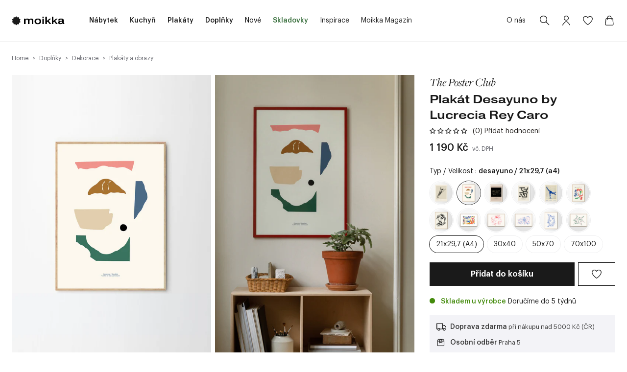

--- FILE ---
content_type: text/html; charset=utf-8
request_url: https://moikka.cz/products/plakat-desayuno-by-lucrecia-rey-caro
body_size: 59095
content:
<!doctype html>

<html class="no-js" lang="cs">
<head>
  <meta charset="utf-8">
  <meta http-equiv="X-UA-Compatible" content="IE=edge">
  <meta name="viewport" content="width=device-width, initial-scale=1">
  
  <meta name="seznam-wmt" content="rQiBxYDkb43nXL8atoXFxGIRqmWn8KYf" />

  
  <link rel="preconnect" href="https://fonts.googleapis.com">
  <link rel="preconnect" href="https://fonts.gstatic.com" crossorigin>
  <link href="https://fonts.googleapis.com/css2?family=Baskervville:ital@1&display=swap" rel="stylesheet">
  <link rel="stylesheet" href="https://use.typekit.net/ehh1wch.css">
  

  <link rel="canonical" href="https://moikka.cz/products/plakat-desayuno-by-lucrecia-rey-caro">
  <link href="//moikka.cz/cdn/shop/t/11/assets/print.css?v=154113638351296892621737046888" media="print" rel="stylesheet" /><link rel="shortcut icon" href="//moikka.cz/cdn/shop/files/Logo-stamp_32x32.png?v=1667833649" type="image/png"><title>Plakát Desayuno by Lucrecia Rey Caro
&ndash; Moikka</title>

  
  
<meta name="description" content="Vneste do svého domova jedinečnou atmosféru s uměním od současných skandinávských umělců.Vytištěno na kvalitní umělecký papír (265 Premium Art paper) muzeijním Giclée tiskem.Plakát je dodáván bez rámu, zabalen v papírovém tubusu. Obaz byl vytvořen exkluzivně pro The Poster Club a nenajdete ho nikde jinde. ✓ Doprava zdarma od 3000 Kč ✓ 14 dní na vrácení zboží.">




<meta property="og:site_name" content="Moikka">
<meta property="og:url" content="https://moikka.cz/products/plakat-desayuno-by-lucrecia-rey-caro">
<meta property="og:title" content="Plakát Desayuno by Lucrecia Rey Caro">
<meta property="og:type" content="product">
<meta property="og:description" content="Vneste do svého domova jedinečnou atmosféru s uměním od současných skandinávských umělců.Vytištěno na kvalitní umělecký papír (265 Premium Art paper) muzeijním Giclée tiskem.Plakát je dodáván bez rámu, zabalen v papírovém tubusu. Obaz byl vytvořen exkluzivně pro The Poster Club a nenajdete ho nikde jinde.">

  <meta property="og:price:amount" content="1 190 Kč">
  <meta property="og:price:currency" content="CZK">

<meta property="og:image" content="http://moikka.cz/cdn/shop/products/Lucrecia_Rey_Caro_Desayuno_Frame_Oak_Low_Res_1200x1200.jpg?v=1675861519"><meta property="og:image" content="http://moikka.cz/cdn/shop/products/Lucrecia_Rey_Caro_Desayuno_Lifestyle_Low_Res_1200x1200.jpg?v=1675861514"><meta property="og:image" content="http://moikka.cz/cdn/shop/products/Lucrecia_Rey_Caro_Desayuno_Close_Up2_Low_Res_1200x1200.jpg?v=1675861514">
<meta property="og:image:secure_url" content="https://moikka.cz/cdn/shop/products/Lucrecia_Rey_Caro_Desayuno_Frame_Oak_Low_Res_1200x1200.jpg?v=1675861519"><meta property="og:image:secure_url" content="https://moikka.cz/cdn/shop/products/Lucrecia_Rey_Caro_Desayuno_Lifestyle_Low_Res_1200x1200.jpg?v=1675861514"><meta property="og:image:secure_url" content="https://moikka.cz/cdn/shop/products/Lucrecia_Rey_Caro_Desayuno_Close_Up2_Low_Res_1200x1200.jpg?v=1675861514">


<meta name="twitter:card" content="summary_large_image">
<meta name="twitter:title" content="Plakát Desayuno by Lucrecia Rey Caro">
<meta name="twitter:description" content="Vneste do svého domova jedinečnou atmosféru s uměním od současných skandinávských umělců.Vytištěno na kvalitní umělecký papír (265 Premium Art paper) muzeijním Giclée tiskem.Plakát je dodáván bez rámu, zabalen v papírovém tubusu. Obaz byl vytvořen exkluzivně pro The Poster Club a nenajdete ho nikde jinde.">


  <script>
  document.documentElement.className = document.documentElement.className.replace('no-js', '');

  var domain = "moikkacz.myshopify.com";
  var apiUrl = '/';
  if(domain.indexOf("moikka") > -1) {
    apiUrl = 'https://hs-eshop-api-production.herokuapp.com/api/v1';
  }

  window.theme = {
    version: 'v3.1.2',
    moneyFormat: "{{amount_with_comma_separator}} Kč",
    api: apiUrl,
    shop: "moikkacz.myshopify.com",
    apiRoutes: {
      products: 'products',
      orderDocuments: 'orders/{id}/documents',
    },
    routes: {
      root: "/",
      cart: {
        base: "/cart",
        add: "/cart/add",
        change: "/cart/change",
        clear: "/cart/clear",
      },
      // Manual routes until Shopify adds support
      products: "/products",
      productRecommendations: "/recommendations/products"
    },
    strings: {
      product: {
        reviews: "Hodnocení"
      },
      search: {
        headings: {
          articles: "Články",
          pages: "Stránky",
          products: "Produkty"
        },
        view_all: "Zobrazit vše"
      }
    }
  }
</script>


  
  <link rel="stylesheet" media="screen" type="text/css" href=" //moikka.cz/cdn/shop/t/11/assets/index.css?v=177414782479330198281747950180">
  <link rel="stylesheet" media="screen" type="text/css" href=" //moikka.cz/cdn/shop/t/11/assets/framework.css?v=46220715971306098381672846685">

  
  


  <script type="text/javascript">
  if(typeof window.wishlist === 'undefined') {
    window.wishlist = {};
  }

  var apiUrl = 'https://hs-eshop-api-development.herokuapp.com/api/v1';
  if(domain.indexOf("moikka") > -1) {
    apiUrl = 'https://hs-eshop-api-production.herokuapp.com/api/v1';
  }

  window.wishlist.baseUrl = apiUrl;
  window.wishlist.templateId = "#product-item-in-grid-wishlist";

  window.wishlist.translations = {
      addToWishlist: "Přidat do oblíbených",
      removeFromWishlist: "Smazat z oblíbených",
      alreadyAddedInWishlist: "Přidáno v oblíbených",
      successAddToWishlist: "Prudukt byl úspěšně přidán do oblíbených",
      successRemoveFromWishlist: "Prudukt byl úspěšně smazán z oblíbených",
      outOfStock: "Vyprodáno",
      addToCart: "Přidat do košíku"
	}

  
  window.wishlist.customerId = null;
  
  window.wishlist.shop = "moikkacz.myshopify.com";
  window.wishlist.productJson = {"id":8111870607577,"title":"Plakát Desayuno by Lucrecia Rey Caro","handle":"plakat-desayuno-by-lucrecia-rey-caro","description":"\u003cp\u003eVneste do svého domova jedinečnou atmosféru s uměním od současných skandinávských umělců.\u003c\/p\u003e\u003cp\u003eVytištěno na kvalitní umělecký papír (265 Premium Art paper) muzeijním Giclée tiskem.\u003c\/p\u003e\u003cp\u003e\u003c\/p\u003e\u003cp\u003ePlakát je dodáván bez rámu, zabalen v papírovém tubusu. \u003c\/p\u003e\u003cp\u003eObaz byl vytvořen exkluzivně pro The Poster Club a nenajdete ho nikde jinde.\u003c\/p\u003e","published_at":"2023-02-08T14:06:48+01:00","created_at":"2023-02-07T16:47:04+01:00","vendor":"The Poster Club","type":"Plakáty a obrazy","tags":["70-100-cm","POSTER10","TBCBK20"],"price":119000,"price_min":119000,"price_max":347500,"available":true,"price_varies":true,"compare_at_price":null,"compare_at_price_min":0,"compare_at_price_max":0,"compare_at_price_varies":false,"variants":[{"id":43755045617881,"title":"Desayuno \/ 21x29,7 (A4)","option1":"Desayuno","option2":"21x29,7 (A4)","option3":null,"sku":"16955-2","requires_shipping":true,"taxable":true,"featured_image":null,"available":true,"name":"Plakát Desayuno by Lucrecia Rey Caro - Desayuno \/ 21x29,7 (A4)","public_title":"Desayuno \/ 21x29,7 (A4)","options":["Desayuno","21x29,7 (A4)"],"price":119000,"weight":120,"compare_at_price":null,"inventory_management":"shopify","barcode":"5713713559226","requires_selling_plan":false,"selling_plan_allocations":[]},{"id":43755045650649,"title":"Desayuno \/ 30x40","option1":"Desayuno","option2":"30x40","option3":null,"sku":"16955-3","requires_shipping":true,"taxable":true,"featured_image":null,"available":true,"name":"Plakát Desayuno by Lucrecia Rey Caro - Desayuno \/ 30x40","public_title":"Desayuno \/ 30x40","options":["Desayuno","30x40"],"price":121900,"weight":150,"compare_at_price":null,"inventory_management":"shopify","barcode":"5713713559233","requires_selling_plan":false,"selling_plan_allocations":[]},{"id":43755045716185,"title":"Desayuno \/ 50x70","option1":"Desayuno","option2":"50x70","option3":null,"sku":"16955-7","requires_shipping":true,"taxable":true,"featured_image":null,"available":true,"name":"Plakát Desayuno by Lucrecia Rey Caro - Desayuno \/ 50x70","public_title":"Desayuno \/ 50x70","options":["Desayuno","50x70"],"price":218900,"weight":260,"compare_at_price":null,"inventory_management":"shopify","barcode":"5713713559240","requires_selling_plan":false,"selling_plan_allocations":[]},{"id":43755045781721,"title":"Desayuno \/ 70x100","option1":"Desayuno","option2":"70x100","option3":null,"sku":"16955-9","requires_shipping":true,"taxable":true,"featured_image":null,"available":true,"name":"Plakát Desayuno by Lucrecia Rey Caro - Desayuno \/ 70x100","public_title":"Desayuno \/ 70x100","options":["Desayuno","70x100"],"price":347500,"weight":350,"compare_at_price":null,"inventory_management":"shopify","barcode":"5713713559257","requires_selling_plan":false,"selling_plan_allocations":[]}],"images":["\/\/moikka.cz\/cdn\/shop\/products\/Lucrecia_Rey_Caro_Desayuno_Frame_Oak_Low_Res.jpg?v=1675861519","\/\/moikka.cz\/cdn\/shop\/products\/Lucrecia_Rey_Caro_Desayuno_Lifestyle_Low_Res.jpg?v=1675861514","\/\/moikka.cz\/cdn\/shop\/products\/Lucrecia_Rey_Caro_Desayuno_Close_Up2_Low_Res.jpg?v=1675861514","\/\/moikka.cz\/cdn\/shop\/products\/Lucrecia_Rey_Caro_Desayuno_Frame_Black_Oak_Low_Res.jpg?v=1675861514","\/\/moikka.cz\/cdn\/shop\/products\/Lucrecia_Rey_Caro_Desayuno_Frame_White_Oak_Low_Res.jpg?v=1675861514","\/\/moikka.cz\/cdn\/shop\/products\/Lucrecia_Rey_Caro_Desayuno_Product_Low_Res.jpg?v=1675861507"],"featured_image":"\/\/moikka.cz\/cdn\/shop\/products\/Lucrecia_Rey_Caro_Desayuno_Frame_Oak_Low_Res.jpg?v=1675861519","options":["Typ","Velikost"],"media":[{"alt":null,"id":32836100948185,"position":1,"preview_image":{"aspect_ratio":0.714,"height":1984,"width":1417,"src":"\/\/moikka.cz\/cdn\/shop\/products\/Lucrecia_Rey_Caro_Desayuno_Frame_Oak_Low_Res.jpg?v=1675861519"},"aspect_ratio":0.714,"height":1984,"media_type":"image","src":"\/\/moikka.cz\/cdn\/shop\/products\/Lucrecia_Rey_Caro_Desayuno_Frame_Oak_Low_Res.jpg?v=1675861519","width":1417},{"alt":null,"id":32836101013721,"position":2,"preview_image":{"aspect_ratio":0.714,"height":1512,"width":1080,"src":"\/\/moikka.cz\/cdn\/shop\/products\/Lucrecia_Rey_Caro_Desayuno_Lifestyle_Low_Res.jpg?v=1675861514"},"aspect_ratio":0.714,"height":1512,"media_type":"image","src":"\/\/moikka.cz\/cdn\/shop\/products\/Lucrecia_Rey_Caro_Desayuno_Lifestyle_Low_Res.jpg?v=1675861514","width":1080},{"alt":null,"id":32836100882649,"position":3,"preview_image":{"aspect_ratio":0.714,"height":1512,"width":1080,"src":"\/\/moikka.cz\/cdn\/shop\/products\/Lucrecia_Rey_Caro_Desayuno_Close_Up2_Low_Res.jpg?v=1675861514"},"aspect_ratio":0.714,"height":1512,"media_type":"image","src":"\/\/moikka.cz\/cdn\/shop\/products\/Lucrecia_Rey_Caro_Desayuno_Close_Up2_Low_Res.jpg?v=1675861514","width":1080},{"alt":null,"id":32836100915417,"position":4,"preview_image":{"aspect_ratio":0.714,"height":1984,"width":1417,"src":"\/\/moikka.cz\/cdn\/shop\/products\/Lucrecia_Rey_Caro_Desayuno_Frame_Black_Oak_Low_Res.jpg?v=1675861514"},"aspect_ratio":0.714,"height":1984,"media_type":"image","src":"\/\/moikka.cz\/cdn\/shop\/products\/Lucrecia_Rey_Caro_Desayuno_Frame_Black_Oak_Low_Res.jpg?v=1675861514","width":1417},{"alt":null,"id":32836100980953,"position":5,"preview_image":{"aspect_ratio":0.714,"height":1984,"width":1417,"src":"\/\/moikka.cz\/cdn\/shop\/products\/Lucrecia_Rey_Caro_Desayuno_Frame_White_Oak_Low_Res.jpg?v=1675861514"},"aspect_ratio":0.714,"height":1984,"media_type":"image","src":"\/\/moikka.cz\/cdn\/shop\/products\/Lucrecia_Rey_Caro_Desayuno_Frame_White_Oak_Low_Res.jpg?v=1675861514","width":1417},{"alt":null,"id":32836101046489,"position":6,"preview_image":{"aspect_ratio":0.714,"height":3528,"width":2520,"src":"\/\/moikka.cz\/cdn\/shop\/products\/Lucrecia_Rey_Caro_Desayuno_Product_Low_Res.jpg?v=1675861507"},"aspect_ratio":0.714,"height":3528,"media_type":"image","src":"\/\/moikka.cz\/cdn\/shop\/products\/Lucrecia_Rey_Caro_Desayuno_Product_Low_Res.jpg?v=1675861507","width":2520}],"requires_selling_plan":false,"selling_plan_groups":[],"content":"\u003cp\u003eVneste do svého domova jedinečnou atmosféru s uměním od současných skandinávských umělců.\u003c\/p\u003e\u003cp\u003eVytištěno na kvalitní umělecký papír (265 Premium Art paper) muzeijním Giclée tiskem.\u003c\/p\u003e\u003cp\u003e\u003c\/p\u003e\u003cp\u003ePlakát je dodáván bez rámu, zabalen v papírovém tubusu. \u003c\/p\u003e\u003cp\u003eObaz byl vytvořen exkluzivně pro The Poster Club a nenajdete ho nikde jinde.\u003c\/p\u003e"};
</script>


  <script>window.performance && window.performance.mark && window.performance.mark('shopify.content_for_header.start');</script><meta name="facebook-domain-verification" content="tvg0h8c1bkmewhh5159g9dr05rqmwk">
<meta name="facebook-domain-verification" content="oc6ao8fdvubi9d7ogftmjac30cmg0v">
<meta name="google-site-verification" content="4ZbT8S9zGPUOAvqfDvS753I6BNMtBS7fITnuv9DA7JU">
<meta id="shopify-digital-wallet" name="shopify-digital-wallet" content="/56216715435/digital_wallets/dialog">
<meta name="shopify-checkout-api-token" content="9f76fdc3e98aafd4a8da72effc40f8f4">
<link rel="alternate" hreflang="x-default" href="https://moikka.cz/products/plakat-desayuno-by-lucrecia-rey-caro">
<link rel="alternate" hreflang="cs" href="https://moikka.cz/products/plakat-desayuno-by-lucrecia-rey-caro">
<link rel="alternate" hreflang="sk-SK" href="https://moikka.sk/products/plakat-desayuno-by-lucrecia-rey-caro">
<link rel="alternate" type="application/json+oembed" href="https://moikka.cz/products/plakat-desayuno-by-lucrecia-rey-caro.oembed">
<script async="async" src="/checkouts/internal/preloads.js?locale=cs-CZ"></script>
<script id="apple-pay-shop-capabilities" type="application/json">{"shopId":56216715435,"countryCode":"CZ","currencyCode":"CZK","merchantCapabilities":["supports3DS"],"merchantId":"gid:\/\/shopify\/Shop\/56216715435","merchantName":"Moikka","requiredBillingContactFields":["postalAddress","email","phone"],"requiredShippingContactFields":["postalAddress","email","phone"],"shippingType":"shipping","supportedNetworks":["visa","maestro","masterCard","amex"],"total":{"type":"pending","label":"Moikka","amount":"1.00"},"shopifyPaymentsEnabled":true,"supportsSubscriptions":true}</script>
<script id="shopify-features" type="application/json">{"accessToken":"9f76fdc3e98aafd4a8da72effc40f8f4","betas":["rich-media-storefront-analytics"],"domain":"moikka.cz","predictiveSearch":true,"shopId":56216715435,"locale":"cs"}</script>
<script>var Shopify = Shopify || {};
Shopify.shop = "moikkacz.myshopify.com";
Shopify.locale = "cs";
Shopify.currency = {"active":"CZK","rate":"1.0"};
Shopify.country = "CZ";
Shopify.theme = {"name":"shopify-theme\/main","id":128996114649,"schema_name":"Moikka Theme","schema_version":"1.0.0","theme_store_id":null,"role":"main"};
Shopify.theme.handle = "null";
Shopify.theme.style = {"id":null,"handle":null};
Shopify.cdnHost = "moikka.cz/cdn";
Shopify.routes = Shopify.routes || {};
Shopify.routes.root = "/";</script>
<script type="module">!function(o){(o.Shopify=o.Shopify||{}).modules=!0}(window);</script>
<script>!function(o){function n(){var o=[];function n(){o.push(Array.prototype.slice.apply(arguments))}return n.q=o,n}var t=o.Shopify=o.Shopify||{};t.loadFeatures=n(),t.autoloadFeatures=n()}(window);</script>
<script id="shop-js-analytics" type="application/json">{"pageType":"product"}</script>
<script defer="defer" async type="module" src="//moikka.cz/cdn/shopifycloud/shop-js/modules/v2/client.init-shop-cart-sync_Dzy5f-3J.cs.esm.js"></script>
<script defer="defer" async type="module" src="//moikka.cz/cdn/shopifycloud/shop-js/modules/v2/chunk.common_yrEPTT34.esm.js"></script>
<script type="module">
  await import("//moikka.cz/cdn/shopifycloud/shop-js/modules/v2/client.init-shop-cart-sync_Dzy5f-3J.cs.esm.js");
await import("//moikka.cz/cdn/shopifycloud/shop-js/modules/v2/chunk.common_yrEPTT34.esm.js");

  window.Shopify.SignInWithShop?.initShopCartSync?.({"fedCMEnabled":true,"windoidEnabled":true});

</script>
<script>(function() {
  var isLoaded = false;
  function asyncLoad() {
    if (isLoaded) return;
    isLoaded = true;
    var urls = ["https:\/\/cdn.nfcube.com\/instafeed-a76f9944d43a3c2e4307a8cb948290c2.js?shop=moikkacz.myshopify.com"];
    for (var i = 0; i < urls.length; i++) {
      var s = document.createElement('script');
      s.type = 'text/javascript';
      s.async = true;
      s.src = urls[i];
      var x = document.getElementsByTagName('script')[0];
      x.parentNode.insertBefore(s, x);
    }
  };
  if(window.attachEvent) {
    window.attachEvent('onload', asyncLoad);
  } else {
    window.addEventListener('load', asyncLoad, false);
  }
})();</script>
<script id="__st">var __st={"a":56216715435,"offset":3600,"reqid":"719abe9e-3b36-4990-8bd1-147412ad87c5-1768618955","pageurl":"moikka.cz\/products\/plakat-desayuno-by-lucrecia-rey-caro","u":"16acdce7c7b0","p":"product","rtyp":"product","rid":8111870607577};</script>
<script>window.ShopifyPaypalV4VisibilityTracking = true;</script>
<script id="captcha-bootstrap">!function(){'use strict';const t='contact',e='account',n='new_comment',o=[[t,t],['blogs',n],['comments',n],[t,'customer']],c=[[e,'customer_login'],[e,'guest_login'],[e,'recover_customer_password'],[e,'create_customer']],r=t=>t.map((([t,e])=>`form[action*='/${t}']:not([data-nocaptcha='true']) input[name='form_type'][value='${e}']`)).join(','),a=t=>()=>t?[...document.querySelectorAll(t)].map((t=>t.form)):[];function s(){const t=[...o],e=r(t);return a(e)}const i='password',u='form_key',d=['recaptcha-v3-token','g-recaptcha-response','h-captcha-response',i],f=()=>{try{return window.sessionStorage}catch{return}},m='__shopify_v',_=t=>t.elements[u];function p(t,e,n=!1){try{const o=window.sessionStorage,c=JSON.parse(o.getItem(e)),{data:r}=function(t){const{data:e,action:n}=t;return t[m]||n?{data:e,action:n}:{data:t,action:n}}(c);for(const[e,n]of Object.entries(r))t.elements[e]&&(t.elements[e].value=n);n&&o.removeItem(e)}catch(o){console.error('form repopulation failed',{error:o})}}const l='form_type',E='cptcha';function T(t){t.dataset[E]=!0}const w=window,h=w.document,L='Shopify',v='ce_forms',y='captcha';let A=!1;((t,e)=>{const n=(g='f06e6c50-85a8-45c8-87d0-21a2b65856fe',I='https://cdn.shopify.com/shopifycloud/storefront-forms-hcaptcha/ce_storefront_forms_captcha_hcaptcha.v1.5.2.iife.js',D={infoText:'Chráněno technologií hCaptcha',privacyText:'Ochrana osobních údajů',termsText:'Podmínky'},(t,e,n)=>{const o=w[L][v],c=o.bindForm;if(c)return c(t,g,e,D).then(n);var r;o.q.push([[t,g,e,D],n]),r=I,A||(h.body.append(Object.assign(h.createElement('script'),{id:'captcha-provider',async:!0,src:r})),A=!0)});var g,I,D;w[L]=w[L]||{},w[L][v]=w[L][v]||{},w[L][v].q=[],w[L][y]=w[L][y]||{},w[L][y].protect=function(t,e){n(t,void 0,e),T(t)},Object.freeze(w[L][y]),function(t,e,n,w,h,L){const[v,y,A,g]=function(t,e,n){const i=e?o:[],u=t?c:[],d=[...i,...u],f=r(d),m=r(i),_=r(d.filter((([t,e])=>n.includes(e))));return[a(f),a(m),a(_),s()]}(w,h,L),I=t=>{const e=t.target;return e instanceof HTMLFormElement?e:e&&e.form},D=t=>v().includes(t);t.addEventListener('submit',(t=>{const e=I(t);if(!e)return;const n=D(e)&&!e.dataset.hcaptchaBound&&!e.dataset.recaptchaBound,o=_(e),c=g().includes(e)&&(!o||!o.value);(n||c)&&t.preventDefault(),c&&!n&&(function(t){try{if(!f())return;!function(t){const e=f();if(!e)return;const n=_(t);if(!n)return;const o=n.value;o&&e.removeItem(o)}(t);const e=Array.from(Array(32),(()=>Math.random().toString(36)[2])).join('');!function(t,e){_(t)||t.append(Object.assign(document.createElement('input'),{type:'hidden',name:u})),t.elements[u].value=e}(t,e),function(t,e){const n=f();if(!n)return;const o=[...t.querySelectorAll(`input[type='${i}']`)].map((({name:t})=>t)),c=[...d,...o],r={};for(const[a,s]of new FormData(t).entries())c.includes(a)||(r[a]=s);n.setItem(e,JSON.stringify({[m]:1,action:t.action,data:r}))}(t,e)}catch(e){console.error('failed to persist form',e)}}(e),e.submit())}));const S=(t,e)=>{t&&!t.dataset[E]&&(n(t,e.some((e=>e===t))),T(t))};for(const o of['focusin','change'])t.addEventListener(o,(t=>{const e=I(t);D(e)&&S(e,y())}));const B=e.get('form_key'),M=e.get(l),P=B&&M;t.addEventListener('DOMContentLoaded',(()=>{const t=y();if(P)for(const e of t)e.elements[l].value===M&&p(e,B);[...new Set([...A(),...v().filter((t=>'true'===t.dataset.shopifyCaptcha))])].forEach((e=>S(e,t)))}))}(h,new URLSearchParams(w.location.search),n,t,e,['guest_login'])})(!0,!0)}();</script>
<script integrity="sha256-4kQ18oKyAcykRKYeNunJcIwy7WH5gtpwJnB7kiuLZ1E=" data-source-attribution="shopify.loadfeatures" defer="defer" src="//moikka.cz/cdn/shopifycloud/storefront/assets/storefront/load_feature-a0a9edcb.js" crossorigin="anonymous"></script>
<script data-source-attribution="shopify.dynamic_checkout.dynamic.init">var Shopify=Shopify||{};Shopify.PaymentButton=Shopify.PaymentButton||{isStorefrontPortableWallets:!0,init:function(){window.Shopify.PaymentButton.init=function(){};var t=document.createElement("script");t.src="https://moikka.cz/cdn/shopifycloud/portable-wallets/latest/portable-wallets.cs.js",t.type="module",document.head.appendChild(t)}};
</script>
<script data-source-attribution="shopify.dynamic_checkout.buyer_consent">
  function portableWalletsHideBuyerConsent(e){var t=document.getElementById("shopify-buyer-consent"),n=document.getElementById("shopify-subscription-policy-button");t&&n&&(t.classList.add("hidden"),t.setAttribute("aria-hidden","true"),n.removeEventListener("click",e))}function portableWalletsShowBuyerConsent(e){var t=document.getElementById("shopify-buyer-consent"),n=document.getElementById("shopify-subscription-policy-button");t&&n&&(t.classList.remove("hidden"),t.removeAttribute("aria-hidden"),n.addEventListener("click",e))}window.Shopify?.PaymentButton&&(window.Shopify.PaymentButton.hideBuyerConsent=portableWalletsHideBuyerConsent,window.Shopify.PaymentButton.showBuyerConsent=portableWalletsShowBuyerConsent);
</script>
<script data-source-attribution="shopify.dynamic_checkout.cart.bootstrap">document.addEventListener("DOMContentLoaded",(function(){function t(){return document.querySelector("shopify-accelerated-checkout-cart, shopify-accelerated-checkout")}if(t())Shopify.PaymentButton.init();else{new MutationObserver((function(e,n){t()&&(Shopify.PaymentButton.init(),n.disconnect())})).observe(document.body,{childList:!0,subtree:!0})}}));
</script>
<link id="shopify-accelerated-checkout-styles" rel="stylesheet" media="screen" href="https://moikka.cz/cdn/shopifycloud/portable-wallets/latest/accelerated-checkout-backwards-compat.css" crossorigin="anonymous">
<style id="shopify-accelerated-checkout-cart">
        #shopify-buyer-consent {
  margin-top: 1em;
  display: inline-block;
  width: 100%;
}

#shopify-buyer-consent.hidden {
  display: none;
}

#shopify-subscription-policy-button {
  background: none;
  border: none;
  padding: 0;
  text-decoration: underline;
  font-size: inherit;
  cursor: pointer;
}

#shopify-subscription-policy-button::before {
  box-shadow: none;
}

      </style>

<script>window.performance && window.performance.mark && window.performance.mark('shopify.content_for_header.end');</script>

  

    

    <!-- Start Srovname.cz Pixel -->
    
      
    
    <!-- End Srovname.cz Pixel -->
  
<!-- BEGIN app block: shopify://apps/judge-me-reviews/blocks/judgeme_core/61ccd3b1-a9f2-4160-9fe9-4fec8413e5d8 --><!-- Start of Judge.me Core -->






<link rel="dns-prefetch" href="https://cdnwidget.judge.me">
<link rel="dns-prefetch" href="https://cdn.judge.me">
<link rel="dns-prefetch" href="https://cdn1.judge.me">
<link rel="dns-prefetch" href="https://api.judge.me">

<script data-cfasync='false' class='jdgm-settings-script'>window.jdgmSettings={"pagination":5,"disable_web_reviews":false,"badge_no_review_text":"(0) Přidat hodnocení","badge_n_reviews_text":"{{ average_rating_1_decimal }} ({{ n }} hodnocení)","badge_star_color":"#303030","hide_badge_preview_if_no_reviews":false,"badge_hide_text":false,"enforce_center_preview_badge":false,"widget_title":"Recenze zákazníků","widget_open_form_text":"Napsat recenzi","widget_close_form_text":"Zrušit recenzi","widget_refresh_page_text":"Obnovit stránku","widget_summary_text":"Na základě {{ number_of_reviews }} recenze/recenzí","widget_no_review_text":"Buďte první, kdo napíše recenzi","widget_name_field_text":"Jméno pro zobrazení","widget_verified_name_field_text":"Ověřené jméno (veřejné)","widget_name_placeholder_text":"Jméno pro zobrazení","widget_required_field_error_text":"Toto pole je povinné.","widget_email_field_text":"E-mailová adresa","widget_verified_email_field_text":"Ověřený e-mail (soukromý, nelze upravit)","widget_email_placeholder_text":"Vaše e-mailová adresa","widget_email_field_error_text":"Zadejte prosím platnou e-mailovou adresu.","widget_rating_field_text":"Hodnocení","widget_review_title_field_text":"Název recenze","widget_review_title_placeholder_text":"Dejte své recenzi název","widget_review_body_field_text":"Obsah recenze","widget_review_body_placeholder_text":"Začněte psát zde...","widget_pictures_field_text":"Obrázek/Video (volitelné)","widget_submit_review_text":"Odeslat recenzi","widget_submit_verified_review_text":"Odeslat ověřenou recenzi","widget_submit_success_msg_with_auto_publish":"Děkujeme! Prosím obnovte stránku za několik okamžiků, abyste viděli svou recenzi. Můžete odstranit nebo upravit svou recenzi přihlášením do \u003ca href='https://judge.me/login' target='_blank' rel='nofollow noopener'\u003eJudge.me\u003c/a\u003e","widget_submit_success_msg_no_auto_publish":"Děkujeme! Vaše recenze bude zveřejněna, jakmile ji schválí správce obchodu. Můžete odstranit nebo upravit svou recenzi přihlášením do \u003ca href='https://judge.me/login' target='_blank' rel='nofollow noopener'\u003eJudge.me\u003c/a\u003e","widget_show_default_reviews_out_of_total_text":"Zobrazuje se {{ n_reviews_shown }} z {{ n_reviews }} recenzí.","widget_show_all_link_text":"Zobrazit vše","widget_show_less_link_text":"Zobrazit méně","widget_author_said_text":"{{ reviewer_name }} řekl/a:","widget_days_text":"před {{ n }} dny","widget_weeks_text":"před {{ n }} týdnem/týdny","widget_months_text":"před {{ n }} měsícem/měsíci","widget_years_text":"před {{ n }} rokem/lety","widget_yesterday_text":"Včera","widget_today_text":"Dnes","widget_replied_text":"\u003e\u003e {{ shop_name }} odpověděl/a:","widget_read_more_text":"Číst více","widget_reviewer_name_as_initial":"","widget_rating_filter_color":"#fbcd0a","widget_rating_filter_see_all_text":"Zobrazit všechny recenze","widget_sorting_most_recent_text":"Nejnovější","widget_sorting_highest_rating_text":"Nejvyšší hodnocení","widget_sorting_lowest_rating_text":"Nejnižší hodnocení","widget_sorting_with_pictures_text":"Pouze obrázky","widget_sorting_most_helpful_text":"Nejužitečnější","widget_open_question_form_text":"Položit otázku","widget_reviews_subtab_text":"Recenze","widget_questions_subtab_text":"Otázky","widget_question_label_text":"Otázka","widget_answer_label_text":"Odpověď","widget_question_placeholder_text":"Napište svou otázku zde","widget_submit_question_text":"Odeslat otázku","widget_question_submit_success_text":"Děkujeme za vaši otázku! Budeme vás informovat, jakmile na ni někdo odpoví.","widget_star_color":"#3D3D3D","verified_badge_text":"Ověřeno","verified_badge_bg_color":"","verified_badge_text_color":"","verified_badge_placement":"left-of-reviewer-name","widget_review_max_height":"","widget_hide_border":false,"widget_social_share":false,"widget_thumb":false,"widget_review_location_show":false,"widget_location_format":"","all_reviews_include_out_of_store_products":true,"all_reviews_out_of_store_text":"(mimo obchod)","all_reviews_pagination":100,"all_reviews_product_name_prefix_text":"o","enable_review_pictures":true,"enable_question_anwser":false,"widget_theme":"default","review_date_format":"dd/mm/yyyy","default_sort_method":"most-recent","widget_product_reviews_subtab_text":"Recenze produktů","widget_shop_reviews_subtab_text":"Recenze obchodu","widget_other_products_reviews_text":"Recenze pro ostatní produkty","widget_store_reviews_subtab_text":"Recenze obchodu","widget_no_store_reviews_text":"Tento obchod dosud neobdržel žádné recenze","widget_web_restriction_product_reviews_text":"Tento produkt ještě nemá žádné recenze","widget_no_items_text":"Nenalezeny žádné položky","widget_show_more_text":"Zobrazit více","widget_write_a_store_review_text":"Napsat recenzi obchodu","widget_other_languages_heading":"Recenze v jiných jazycích","widget_translate_review_text":"Přeložit recenzi do {{ language }}","widget_translating_review_text":"Překládá se...","widget_show_original_translation_text":"Zobrazit originál ({{ language }})","widget_translate_review_failed_text":"Recenzi se nepodařilo přeložit.","widget_translate_review_retry_text":"Zkusit znovu","widget_translate_review_try_again_later_text":"Zkuste to znovu později","show_product_url_for_grouped_product":false,"widget_sorting_pictures_first_text":"Obrázky jako první","show_pictures_on_all_rev_page_mobile":false,"show_pictures_on_all_rev_page_desktop":false,"floating_tab_hide_mobile_install_preference":false,"floating_tab_button_name":"★ Recenze","floating_tab_title":"Nechte zákazníky mluvit za nás","floating_tab_button_color":"","floating_tab_button_background_color":"","floating_tab_url":"","floating_tab_url_enabled":false,"floating_tab_tab_style":"text","all_reviews_text_badge_text":"Zákazníci nás hodnotí {{ shop.metafields.judgeme.all_reviews_rating | round: 1 }}/5 na základě {{ shop.metafields.judgeme.all_reviews_count }} recenzí.","all_reviews_text_badge_text_branded_style":"{{ shop.metafields.judgeme.all_reviews_rating | round: 1 }} z 5 hvězdiček na základě {{ shop.metafields.judgeme.all_reviews_count }} recenzí","is_all_reviews_text_badge_a_link":false,"show_stars_for_all_reviews_text_badge":false,"all_reviews_text_badge_url":"","all_reviews_text_style":"text","all_reviews_text_color_style":"judgeme_brand_color","all_reviews_text_color":"#108474","all_reviews_text_show_jm_brand":true,"featured_carousel_show_header":true,"featured_carousel_title":"Nechte zákazníky mluvit za nás","testimonials_carousel_title":"Zákazníci nás říkají","videos_carousel_title":"Skutečné příběhy zákazníků","cards_carousel_title":"Zákazníci nás říkají","featured_carousel_count_text":"z {{ n }} recenzí","featured_carousel_add_link_to_all_reviews_page":false,"featured_carousel_url":"","featured_carousel_show_images":true,"featured_carousel_autoslide_interval":5,"featured_carousel_arrows_on_the_sides":false,"featured_carousel_height":250,"featured_carousel_width":80,"featured_carousel_image_size":0,"featured_carousel_image_height":250,"featured_carousel_arrow_color":"#eeeeee","verified_count_badge_style":"vintage","verified_count_badge_orientation":"horizontal","verified_count_badge_color_style":"judgeme_brand_color","verified_count_badge_color":"#108474","is_verified_count_badge_a_link":false,"verified_count_badge_url":"","verified_count_badge_show_jm_brand":true,"widget_rating_preset_default":5,"widget_first_sub_tab":"product-reviews","widget_show_histogram":true,"widget_histogram_use_custom_color":false,"widget_pagination_use_custom_color":false,"widget_star_use_custom_color":false,"widget_verified_badge_use_custom_color":false,"widget_write_review_use_custom_color":false,"picture_reminder_submit_button":"Upload Pictures","enable_review_videos":true,"mute_video_by_default":true,"widget_sorting_videos_first_text":"Videa jako první","widget_review_pending_text":"Čeká na schválení","featured_carousel_items_for_large_screen":3,"social_share_options_order":"Facebook,Twitter","remove_microdata_snippet":true,"disable_json_ld":false,"enable_json_ld_products":false,"preview_badge_show_question_text":false,"preview_badge_no_question_text":"Žádné otázky","preview_badge_n_question_text":"{{ number_of_questions }} otázka/otázek","qa_badge_show_icon":false,"qa_badge_position":"same-row","remove_judgeme_branding":false,"widget_add_search_bar":false,"widget_search_bar_placeholder":"Hledat","widget_sorting_verified_only_text":"Pouze ověřené","featured_carousel_theme":"default","featured_carousel_show_rating":true,"featured_carousel_show_title":true,"featured_carousel_show_body":true,"featured_carousel_show_date":false,"featured_carousel_show_reviewer":true,"featured_carousel_show_product":false,"featured_carousel_header_background_color":"#108474","featured_carousel_header_text_color":"#ffffff","featured_carousel_name_product_separator":"reviewed","featured_carousel_full_star_background":"#108474","featured_carousel_empty_star_background":"#dadada","featured_carousel_vertical_theme_background":"#f9fafb","featured_carousel_verified_badge_enable":false,"featured_carousel_verified_badge_color":"#108474","featured_carousel_border_style":"round","featured_carousel_review_line_length_limit":3,"featured_carousel_more_reviews_button_text":"Číst více recenzí","featured_carousel_view_product_button_text":"Zobrazit produkt","all_reviews_page_load_reviews_on":"scroll","all_reviews_page_load_more_text":"Načíst více recenzí","disable_fb_tab_reviews":false,"enable_ajax_cdn_cache":false,"widget_advanced_speed_features":5,"widget_public_name_text":"zobrazeno veřejně jako","default_reviewer_name":"John Smith","default_reviewer_name_has_non_latin":true,"widget_reviewer_anonymous":"Anonymní","medals_widget_title":"Judge.me Medaile za recenze","medals_widget_background_color":"#f9fafb","medals_widget_position":"footer_all_pages","medals_widget_border_color":"#f9fafb","medals_widget_verified_text_position":"left","medals_widget_use_monochromatic_version":false,"medals_widget_elements_color":"#108474","show_reviewer_avatar":true,"widget_invalid_yt_video_url_error_text":"Neplatná URL adresa YouTube videa","widget_max_length_field_error_text":"Zadejte prosím ne více než {0} znaků.","widget_show_country_flag":false,"widget_show_collected_via_shop_app":true,"widget_verified_by_shop_badge_style":"light","widget_verified_by_shop_text":"Ověřeno obchodem","widget_show_photo_gallery":true,"widget_load_with_code_splitting":true,"widget_ugc_install_preference":false,"widget_ugc_title":"Vyrobeno námi, sdíleno vámi","widget_ugc_subtitle":"Označte nás, abyste viděli svou fotografii na naší stránce","widget_ugc_arrows_color":"#ffffff","widget_ugc_primary_button_text":"Koupit nyní","widget_ugc_primary_button_background_color":"#108474","widget_ugc_primary_button_text_color":"#ffffff","widget_ugc_primary_button_border_width":"0","widget_ugc_primary_button_border_style":"none","widget_ugc_primary_button_border_color":"#108474","widget_ugc_primary_button_border_radius":"25","widget_ugc_secondary_button_text":"Načíst více","widget_ugc_secondary_button_background_color":"#ffffff","widget_ugc_secondary_button_text_color":"#108474","widget_ugc_secondary_button_border_width":"2","widget_ugc_secondary_button_border_style":"solid","widget_ugc_secondary_button_border_color":"#108474","widget_ugc_secondary_button_border_radius":"25","widget_ugc_reviews_button_text":"Zobrazit recenze","widget_ugc_reviews_button_background_color":"#ffffff","widget_ugc_reviews_button_text_color":"#108474","widget_ugc_reviews_button_border_width":"2","widget_ugc_reviews_button_border_style":"solid","widget_ugc_reviews_button_border_color":"#108474","widget_ugc_reviews_button_border_radius":"25","widget_ugc_reviews_button_link_to":"judgeme-reviews-page","widget_ugc_show_post_date":true,"widget_ugc_max_width":"800","widget_rating_metafield_value_type":true,"widget_primary_color":"#3D3D3D","widget_enable_secondary_color":false,"widget_secondary_color":"#edf5f5","widget_summary_average_rating_text":"{{ average_rating }} z 5","widget_media_grid_title":"Fotografie a videa zákazníků","widget_media_grid_see_more_text":"Ukázat víc","widget_round_style":false,"widget_show_product_medals":false,"widget_verified_by_judgeme_text":"Ověřeno službou Judge.me","widget_show_store_medals":true,"widget_verified_by_judgeme_text_in_store_medals":"Ověřeno službou Judge.me","widget_media_field_exceed_quantity_message":"Omlouváme se, můžeme přijmout pouze {{ max_media }} pro jednu recenzi.","widget_media_field_exceed_limit_message":"{{ file_name }} je příliš velký, vyberte prosím {{ media_type }} menší než {{ size_limit }}MB.","widget_review_submitted_text":"Recenze odeslána!","widget_question_submitted_text":"Otázka odeslána!","widget_close_form_text_question":"Zrušit","widget_write_your_answer_here_text":"Napište svou odpověď zde","widget_enabled_branded_link":true,"widget_show_collected_by_judgeme":false,"widget_reviewer_name_color":"","widget_write_review_text_color":"","widget_write_review_bg_color":"","widget_collected_by_judgeme_text":"shromážděno službou Judge.me","widget_pagination_type":"standard","widget_load_more_text":"Načíst více","widget_load_more_color":"#108474","widget_full_review_text":"Celá recenze","widget_read_more_reviews_text":"Číst více recenzí","widget_read_questions_text":"Číst otázky","widget_questions_and_answers_text":"Otázky a odpovědi","widget_verified_by_text":"Ověřeno","widget_verified_text":"Ověřeno","widget_number_of_reviews_text":"{{ number_of_reviews }} recenzí","widget_back_button_text":"Zpět","widget_next_button_text":"Další","widget_custom_forms_filter_button":"Filtry","custom_forms_style":"horizontal","widget_show_review_information":false,"how_reviews_are_collected":"Jak jsou recenze shromažďovány?","widget_show_review_keywords":false,"widget_gdpr_statement":"Jak používáme vaše údaje: Budeme vás kontaktovat pouze ohledně recenze, kterou jste zanechali, a pouze v případě potřeby. Odesláním své recenze souhlasíte s \u003ca href='https://judge.me/terms' target='_blank' rel='nofollow noopener'\u003epodmínkami\u003c/a\u003e, \u003ca href='https://judge.me/privacy' target='_blank' rel='nofollow noopener'\u003eochranou soukromí\u003c/a\u003e a \u003ca href='https://judge.me/content-policy' target='_blank' rel='nofollow noopener'\u003eobsahovými zásadami\u003c/a\u003e Judge.me.","widget_multilingual_sorting_enabled":false,"widget_translate_review_content_enabled":false,"widget_translate_review_content_method":"manual","popup_widget_review_selection":"automatically_with_pictures","popup_widget_round_border_style":true,"popup_widget_show_title":true,"popup_widget_show_body":true,"popup_widget_show_reviewer":false,"popup_widget_show_product":true,"popup_widget_show_pictures":true,"popup_widget_use_review_picture":true,"popup_widget_show_on_home_page":true,"popup_widget_show_on_product_page":true,"popup_widget_show_on_collection_page":true,"popup_widget_show_on_cart_page":true,"popup_widget_position":"bottom_left","popup_widget_first_review_delay":5,"popup_widget_duration":5,"popup_widget_interval":5,"popup_widget_review_count":5,"popup_widget_hide_on_mobile":true,"review_snippet_widget_round_border_style":true,"review_snippet_widget_card_color":"#FFFFFF","review_snippet_widget_slider_arrows_background_color":"#FFFFFF","review_snippet_widget_slider_arrows_color":"#000000","review_snippet_widget_star_color":"#108474","show_product_variant":false,"all_reviews_product_variant_label_text":"Varianta: ","widget_show_verified_branding":false,"widget_ai_summary_title":"Zákazníci říkají","widget_ai_summary_disclaimer":"Souhrn recenzí poháněný umělou inteligencí na základě nedávných zákaznických recenzí","widget_show_ai_summary":false,"widget_show_ai_summary_bg":false,"widget_show_review_title_input":true,"redirect_reviewers_invited_via_email":"review_widget","request_store_review_after_product_review":false,"request_review_other_products_in_order":false,"review_form_color_scheme":"default","review_form_corner_style":"square","review_form_star_color":{},"review_form_text_color":"#333333","review_form_background_color":"#ffffff","review_form_field_background_color":"#fafafa","review_form_button_color":{},"review_form_button_text_color":"#ffffff","review_form_modal_overlay_color":"#000000","review_content_screen_title_text":"Jak byste ohodnotili tento produkt?","review_content_introduction_text":"Byli bychom rádi, kdybyste se podělili o svou zkušenost.","store_review_form_title_text":"Jak byste ohodnotili tento obchod?","store_review_form_introduction_text":"Byli bychom rádi, kdybyste se podělili o svou zkušenost.","show_review_guidance_text":true,"one_star_review_guidance_text":"Slabý","five_star_review_guidance_text":"Výborný","customer_information_screen_title_text":"O vás","customer_information_introduction_text":"Řekněte nám více o sobě.","custom_questions_screen_title_text":"Váš zážitek podrobněji","custom_questions_introduction_text":"Zde je několik otázek, které nám pomohou lépe pochopit váš zážitek.","review_submitted_screen_title_text":"Děkujeme za vaši recenzi!","review_submitted_screen_thank_you_text":"Zpracováváme ji a brzy se objeví v obchodě.","review_submitted_screen_email_verification_text":"Prosím, potvrďte svůj e-mail kliknutím na odkaz, který jsme vám právě poslali. Pomáhá nám to udržet recenze autentické.","review_submitted_request_store_review_text":"Chtěli byste se podělit o svou zkušenost s nakupováním u nás?","review_submitted_review_other_products_text":"Chtěli byste recenzovat tyto produkty?","store_review_screen_title_text":"Chtěli byste se podělit o svou zkušenost s nakupováním u nás?","store_review_introduction_text":"Cítíme se vážně k vaši zpětné vazbě a používáme ji k vylepšení našich produktů a služeb.","reviewer_media_screen_title_picture_text":"Sdílet fotku","reviewer_media_introduction_picture_text":"Nahrajte fotku na podporu své recenze.","reviewer_media_screen_title_video_text":"Sdílet video","reviewer_media_introduction_video_text":"Nahrajte video na podporu své recenze.","reviewer_media_screen_title_picture_or_video_text":"Sdílet fotku nebo video","reviewer_media_introduction_picture_or_video_text":"Nahrajte fotku nebo video na podporu své recenze.","reviewer_media_youtube_url_text":"Vložte svůj Youtube URL zde","advanced_settings_next_step_button_text":"Další","advanced_settings_close_review_button_text":"Zavřít","modal_write_review_flow":false,"write_review_flow_required_text":"Povinné","write_review_flow_privacy_message_text":"Cítíme se vážně k vaši soukromí.","write_review_flow_anonymous_text":"Recenze jako anonymní","write_review_flow_visibility_text":"Toto nebude viditelné pro ostatní zákazníky.","write_review_flow_multiple_selection_help_text":"Vyberte kolik chcete","write_review_flow_single_selection_help_text":"Vyberte jednu možnost","write_review_flow_required_field_error_text":"Toto pole je povinné","write_review_flow_invalid_email_error_text":"Zadejte prosím platnou e-mailovou adresu","write_review_flow_max_length_error_text":"Max. {{ max_length }} znaků.","write_review_flow_media_upload_text":"\u003cb\u003eKlikněte pro nahrání\u003c/b\u003e nebo přetáhněte a pusťte","write_review_flow_gdpr_statement":"Budeme vás kontaktovat pouze v souvislosti s vaší recenzí, pokud to bude nutné. Odesláním recenze souhlasíte s našimi \u003ca href='https://judge.me/terms' target='_blank' rel='nofollow noopener'\u003epodmínkami použití\u003c/a\u003e a \u003ca href='https://judge.me/privacy' target='_blank' rel='nofollow noopener'\u003ezásadami ochrany osobních údajů\u003c/a\u003e.","rating_only_reviews_enabled":false,"show_negative_reviews_help_screen":false,"new_review_flow_help_screen_rating_threshold":3,"negative_review_resolution_screen_title_text":"Řekněte nám více","negative_review_resolution_text":"Vaše zkušenost je pro nás důležitá. Pokud se vyskytly problémy s vaším nákupem, jsme tu, abychom pomohli. Neváhejte nás kontaktovat, rádi bychom měli příležitost věci napravit.","negative_review_resolution_button_text":"Kontaktujte nás","negative_review_resolution_proceed_with_review_text":"Zanechte recenzi","negative_review_resolution_subject":"Problém s nákupem od {{ shop_name }}.{{ order_name }}","preview_badge_collection_page_install_status":false,"widget_review_custom_css":"","preview_badge_custom_css":".jdgm-prev-badge__text {\n\n    margin-left: 4px;\n}","preview_badge_stars_count":"5-stars","featured_carousel_custom_css":"","floating_tab_custom_css":"","all_reviews_widget_custom_css":"","medals_widget_custom_css":"","verified_badge_custom_css":"","all_reviews_text_custom_css":"","transparency_badges_collected_via_store_invite":false,"transparency_badges_from_another_provider":false,"transparency_badges_collected_from_store_visitor":false,"transparency_badges_collected_by_verified_review_provider":false,"transparency_badges_earned_reward":false,"transparency_badges_collected_via_store_invite_text":"Recenze shromážděna prostřednictvím pozvánky na obchod","transparency_badges_from_another_provider_text":"Recenze shromážděna od jiného poskytovatele","transparency_badges_collected_from_store_visitor_text":"Recenze shromážděna od návštěvníka obchodu","transparency_badges_written_in_google_text":"Recenze napsaná v Google","transparency_badges_written_in_etsy_text":"Recenze napsaná v Etsy","transparency_badges_written_in_shop_app_text":"Recenze napsaná v Shop App","transparency_badges_earned_reward_text":"Recenze získala odměnu za budoucí nákup","product_review_widget_per_page":10,"widget_store_review_label_text":"Recenze obchodu","checkout_comment_extension_title_on_product_page":"Customer Comments","checkout_comment_extension_num_latest_comment_show":5,"checkout_comment_extension_format":"name_and_timestamp","checkout_comment_customer_name":"last_initial","checkout_comment_comment_notification":true,"preview_badge_collection_page_install_preference":false,"preview_badge_home_page_install_preference":false,"preview_badge_product_page_install_preference":false,"review_widget_install_preference":"","review_carousel_install_preference":false,"floating_reviews_tab_install_preference":"none","verified_reviews_count_badge_install_preference":false,"all_reviews_text_install_preference":false,"review_widget_best_location":false,"judgeme_medals_install_preference":false,"review_widget_revamp_enabled":false,"review_widget_qna_enabled":false,"review_widget_header_theme":"minimal","review_widget_widget_title_enabled":true,"review_widget_header_text_size":"medium","review_widget_header_text_weight":"regular","review_widget_average_rating_style":"compact","review_widget_bar_chart_enabled":true,"review_widget_bar_chart_type":"numbers","review_widget_bar_chart_style":"standard","review_widget_expanded_media_gallery_enabled":false,"review_widget_reviews_section_theme":"standard","review_widget_image_style":"thumbnails","review_widget_review_image_ratio":"square","review_widget_stars_size":"medium","review_widget_verified_badge":"standard_text","review_widget_review_title_text_size":"medium","review_widget_review_text_size":"medium","review_widget_review_text_length":"medium","review_widget_number_of_columns_desktop":3,"review_widget_carousel_transition_speed":5,"review_widget_custom_questions_answers_display":"always","review_widget_button_text_color":"#FFFFFF","review_widget_text_color":"#000000","review_widget_lighter_text_color":"#7B7B7B","review_widget_corner_styling":"soft","review_widget_review_word_singular":"recenze","review_widget_review_word_plural":"recenze","review_widget_voting_label":"Užitečné?","review_widget_shop_reply_label":"Odpověď od {{ shop_name }}:","review_widget_filters_title":"Filtry","qna_widget_question_word_singular":"Otázka","qna_widget_question_word_plural":"Otázky","qna_widget_answer_reply_label":"Odpověď od {{ answerer_name }}:","qna_content_screen_title_text":"Zadat otázku ohledně tohoto produktu","qna_widget_question_required_field_error_text":"Prosím, zadejte svou otázku.","qna_widget_flow_gdpr_statement":"Budeme vás kontaktovat pouze v souvislosti s vaší otázkou, pokud to bude nutné. Odesláním vaší otázky souhlasíte s našimi \u003ca href='https://judge.me/terms' target='_blank' rel='nofollow noopener'\u003epodmínkami použití\u003c/a\u003e a \u003ca href='https://judge.me/privacy' target='_blank' rel='nofollow noopener'\u003ezásadami ochrany osobních údajů\u003c/a\u003e.","qna_widget_question_submitted_text":"Děkujeme za vaši otázku!","qna_widget_close_form_text_question":"Zavřít","qna_widget_question_submit_success_text":"Obavíme vás e-mailem, když odpovíme na vaši otázku.","all_reviews_widget_v2025_enabled":false,"all_reviews_widget_v2025_header_theme":"default","all_reviews_widget_v2025_widget_title_enabled":true,"all_reviews_widget_v2025_header_text_size":"medium","all_reviews_widget_v2025_header_text_weight":"regular","all_reviews_widget_v2025_average_rating_style":"compact","all_reviews_widget_v2025_bar_chart_enabled":true,"all_reviews_widget_v2025_bar_chart_type":"numbers","all_reviews_widget_v2025_bar_chart_style":"standard","all_reviews_widget_v2025_expanded_media_gallery_enabled":false,"all_reviews_widget_v2025_show_store_medals":true,"all_reviews_widget_v2025_show_photo_gallery":true,"all_reviews_widget_v2025_show_review_keywords":false,"all_reviews_widget_v2025_show_ai_summary":false,"all_reviews_widget_v2025_show_ai_summary_bg":false,"all_reviews_widget_v2025_add_search_bar":false,"all_reviews_widget_v2025_default_sort_method":"most-recent","all_reviews_widget_v2025_reviews_per_page":10,"all_reviews_widget_v2025_reviews_section_theme":"default","all_reviews_widget_v2025_image_style":"thumbnails","all_reviews_widget_v2025_review_image_ratio":"square","all_reviews_widget_v2025_stars_size":"medium","all_reviews_widget_v2025_verified_badge":"bold_badge","all_reviews_widget_v2025_review_title_text_size":"medium","all_reviews_widget_v2025_review_text_size":"medium","all_reviews_widget_v2025_review_text_length":"medium","all_reviews_widget_v2025_number_of_columns_desktop":3,"all_reviews_widget_v2025_carousel_transition_speed":5,"all_reviews_widget_v2025_custom_questions_answers_display":"always","all_reviews_widget_v2025_show_product_variant":false,"all_reviews_widget_v2025_show_reviewer_avatar":true,"all_reviews_widget_v2025_reviewer_name_as_initial":"","all_reviews_widget_v2025_review_location_show":false,"all_reviews_widget_v2025_location_format":"","all_reviews_widget_v2025_show_country_flag":false,"all_reviews_widget_v2025_verified_by_shop_badge_style":"light","all_reviews_widget_v2025_social_share":false,"all_reviews_widget_v2025_social_share_options_order":"Facebook,Twitter,LinkedIn,Pinterest","all_reviews_widget_v2025_pagination_type":"standard","all_reviews_widget_v2025_button_text_color":"#FFFFFF","all_reviews_widget_v2025_text_color":"#000000","all_reviews_widget_v2025_lighter_text_color":"#7B7B7B","all_reviews_widget_v2025_corner_styling":"soft","all_reviews_widget_v2025_title":"Recenze zákazníků","all_reviews_widget_v2025_ai_summary_title":"Zákazníci říkají o tomto obchodě","all_reviews_widget_v2025_no_review_text":"Buďte první, kdo napíše recenzi","platform":"shopify","branding_url":"https://app.judge.me/reviews","branding_text":"Poháněno službou Judge.me","locale":"en","reply_name":"Moikka","widget_version":"3.0","footer":true,"autopublish":true,"review_dates":true,"enable_custom_form":false,"shop_locale":"cs","enable_multi_locales_translations":false,"show_review_title_input":true,"review_verification_email_status":"always","can_be_branded":false,"reply_name_text":"Moikka"};</script> <style class='jdgm-settings-style'>﻿.jdgm-xx{left:0}:root{--jdgm-primary-color: #3D3D3D;--jdgm-secondary-color: rgba(61,61,61,0.1);--jdgm-star-color: #3D3D3D;--jdgm-write-review-text-color: white;--jdgm-write-review-bg-color: #3D3D3D;--jdgm-paginate-color: #3D3D3D;--jdgm-border-radius: 0;--jdgm-reviewer-name-color: #3D3D3D}.jdgm-histogram__bar-content{background-color:#3D3D3D}.jdgm-rev[data-verified-buyer=true] .jdgm-rev__icon.jdgm-rev__icon:after,.jdgm-rev__buyer-badge.jdgm-rev__buyer-badge{color:white;background-color:#3D3D3D}.jdgm-review-widget--small .jdgm-gallery.jdgm-gallery .jdgm-gallery__thumbnail-link:nth-child(8) .jdgm-gallery__thumbnail-wrapper.jdgm-gallery__thumbnail-wrapper:before{content:"Ukázat víc"}@media only screen and (min-width: 768px){.jdgm-gallery.jdgm-gallery .jdgm-gallery__thumbnail-link:nth-child(8) .jdgm-gallery__thumbnail-wrapper.jdgm-gallery__thumbnail-wrapper:before{content:"Ukázat víc"}}.jdgm-preview-badge .jdgm-star.jdgm-star{color:#303030}.jdgm-author-all-initials{display:none !important}.jdgm-author-last-initial{display:none !important}.jdgm-rev-widg__title{visibility:hidden}.jdgm-rev-widg__summary-text{visibility:hidden}.jdgm-prev-badge__text{visibility:hidden}.jdgm-rev__prod-link-prefix:before{content:'o'}.jdgm-rev__variant-label:before{content:'Varianta: '}.jdgm-rev__out-of-store-text:before{content:'(mimo obchod)'}@media only screen and (min-width: 768px){.jdgm-rev__pics .jdgm-rev_all-rev-page-picture-separator,.jdgm-rev__pics .jdgm-rev__product-picture{display:none}}@media only screen and (max-width: 768px){.jdgm-rev__pics .jdgm-rev_all-rev-page-picture-separator,.jdgm-rev__pics .jdgm-rev__product-picture{display:none}}.jdgm-preview-badge[data-template="product"]{display:none !important}.jdgm-preview-badge[data-template="collection"]{display:none !important}.jdgm-preview-badge[data-template="index"]{display:none !important}.jdgm-review-widget[data-from-snippet="true"]{display:none !important}.jdgm-verified-count-badget[data-from-snippet="true"]{display:none !important}.jdgm-carousel-wrapper[data-from-snippet="true"]{display:none !important}.jdgm-all-reviews-text[data-from-snippet="true"]{display:none !important}.jdgm-medals-section[data-from-snippet="true"]{display:none !important}.jdgm-ugc-media-wrapper[data-from-snippet="true"]{display:none !important}.jdgm-rev__transparency-badge[data-badge-type="review_collected_via_store_invitation"]{display:none !important}.jdgm-rev__transparency-badge[data-badge-type="review_collected_from_another_provider"]{display:none !important}.jdgm-rev__transparency-badge[data-badge-type="review_collected_from_store_visitor"]{display:none !important}.jdgm-rev__transparency-badge[data-badge-type="review_written_in_etsy"]{display:none !important}.jdgm-rev__transparency-badge[data-badge-type="review_written_in_google_business"]{display:none !important}.jdgm-rev__transparency-badge[data-badge-type="review_written_in_shop_app"]{display:none !important}.jdgm-rev__transparency-badge[data-badge-type="review_earned_for_future_purchase"]{display:none !important}.jdgm-review-snippet-widget .jdgm-rev-snippet-widget__cards-container .jdgm-rev-snippet-card{border-radius:8px;background:#fff}.jdgm-review-snippet-widget .jdgm-rev-snippet-widget__cards-container .jdgm-rev-snippet-card__rev-rating .jdgm-star{color:#108474}.jdgm-review-snippet-widget .jdgm-rev-snippet-widget__prev-btn,.jdgm-review-snippet-widget .jdgm-rev-snippet-widget__next-btn{border-radius:50%;background:#fff}.jdgm-review-snippet-widget .jdgm-rev-snippet-widget__prev-btn>svg,.jdgm-review-snippet-widget .jdgm-rev-snippet-widget__next-btn>svg{fill:#000}.jdgm-full-rev-modal.rev-snippet-widget .jm-mfp-container .jm-mfp-content,.jdgm-full-rev-modal.rev-snippet-widget .jm-mfp-container .jdgm-full-rev__icon,.jdgm-full-rev-modal.rev-snippet-widget .jm-mfp-container .jdgm-full-rev__pic-img,.jdgm-full-rev-modal.rev-snippet-widget .jm-mfp-container .jdgm-full-rev__reply{border-radius:8px}.jdgm-full-rev-modal.rev-snippet-widget .jm-mfp-container .jdgm-full-rev[data-verified-buyer="true"] .jdgm-full-rev__icon::after{border-radius:8px}.jdgm-full-rev-modal.rev-snippet-widget .jm-mfp-container .jdgm-full-rev .jdgm-rev__buyer-badge{border-radius:calc( 8px / 2 )}.jdgm-full-rev-modal.rev-snippet-widget .jm-mfp-container .jdgm-full-rev .jdgm-full-rev__replier::before{content:'Moikka'}.jdgm-full-rev-modal.rev-snippet-widget .jm-mfp-container .jdgm-full-rev .jdgm-full-rev__product-button{border-radius:calc( 8px * 6 )}
</style> <style class='jdgm-settings-style'>.jdgm-preview-badge .jdgm-prev-badge__text{margin-left:4px}
</style>

  
  
  
  <style class='jdgm-miracle-styles'>
  @-webkit-keyframes jdgm-spin{0%{-webkit-transform:rotate(0deg);-ms-transform:rotate(0deg);transform:rotate(0deg)}100%{-webkit-transform:rotate(359deg);-ms-transform:rotate(359deg);transform:rotate(359deg)}}@keyframes jdgm-spin{0%{-webkit-transform:rotate(0deg);-ms-transform:rotate(0deg);transform:rotate(0deg)}100%{-webkit-transform:rotate(359deg);-ms-transform:rotate(359deg);transform:rotate(359deg)}}@font-face{font-family:'JudgemeStar';src:url("[data-uri]") format("woff");font-weight:normal;font-style:normal}.jdgm-star{font-family:'JudgemeStar';display:inline !important;text-decoration:none !important;padding:0 4px 0 0 !important;margin:0 !important;font-weight:bold;opacity:1;-webkit-font-smoothing:antialiased;-moz-osx-font-smoothing:grayscale}.jdgm-star:hover{opacity:1}.jdgm-star:last-of-type{padding:0 !important}.jdgm-star.jdgm--on:before{content:"\e000"}.jdgm-star.jdgm--off:before{content:"\e001"}.jdgm-star.jdgm--half:before{content:"\e002"}.jdgm-widget *{margin:0;line-height:1.4;-webkit-box-sizing:border-box;-moz-box-sizing:border-box;box-sizing:border-box;-webkit-overflow-scrolling:touch}.jdgm-hidden{display:none !important;visibility:hidden !important}.jdgm-temp-hidden{display:none}.jdgm-spinner{width:40px;height:40px;margin:auto;border-radius:50%;border-top:2px solid #eee;border-right:2px solid #eee;border-bottom:2px solid #eee;border-left:2px solid #ccc;-webkit-animation:jdgm-spin 0.8s infinite linear;animation:jdgm-spin 0.8s infinite linear}.jdgm-spinner:empty{display:block}.jdgm-prev-badge{display:block !important}

</style>


  
  
   


<script data-cfasync='false' class='jdgm-script'>
!function(e){window.jdgm=window.jdgm||{},jdgm.CDN_HOST="https://cdnwidget.judge.me/",jdgm.CDN_HOST_ALT="https://cdn2.judge.me/cdn/widget_frontend/",jdgm.API_HOST="https://api.judge.me/",jdgm.CDN_BASE_URL="https://cdn.shopify.com/extensions/019bc7fe-07a5-7fc5-85e3-4a4175980733/judgeme-extensions-296/assets/",
jdgm.docReady=function(d){(e.attachEvent?"complete"===e.readyState:"loading"!==e.readyState)?
setTimeout(d,0):e.addEventListener("DOMContentLoaded",d)},jdgm.loadCSS=function(d,t,o,a){
!o&&jdgm.loadCSS.requestedUrls.indexOf(d)>=0||(jdgm.loadCSS.requestedUrls.push(d),
(a=e.createElement("link")).rel="stylesheet",a.class="jdgm-stylesheet",a.media="nope!",
a.href=d,a.onload=function(){this.media="all",t&&setTimeout(t)},e.body.appendChild(a))},
jdgm.loadCSS.requestedUrls=[],jdgm.loadJS=function(e,d){var t=new XMLHttpRequest;
t.onreadystatechange=function(){4===t.readyState&&(Function(t.response)(),d&&d(t.response))},
t.open("GET",e),t.onerror=function(){if(e.indexOf(jdgm.CDN_HOST)===0&&jdgm.CDN_HOST_ALT!==jdgm.CDN_HOST){var f=e.replace(jdgm.CDN_HOST,jdgm.CDN_HOST_ALT);jdgm.loadJS(f,d)}},t.send()},jdgm.docReady((function(){(window.jdgmLoadCSS||e.querySelectorAll(
".jdgm-widget, .jdgm-all-reviews-page").length>0)&&(jdgmSettings.widget_load_with_code_splitting?
parseFloat(jdgmSettings.widget_version)>=3?jdgm.loadCSS(jdgm.CDN_HOST+"widget_v3/base.css"):
jdgm.loadCSS(jdgm.CDN_HOST+"widget/base.css"):jdgm.loadCSS(jdgm.CDN_HOST+"shopify_v2.css"),
jdgm.loadJS(jdgm.CDN_HOST+"loa"+"der.js"))}))}(document);
</script>
<noscript><link rel="stylesheet" type="text/css" media="all" href="https://cdnwidget.judge.me/shopify_v2.css"></noscript>

<!-- BEGIN app snippet: theme_fix_tags --><script>
  (function() {
    var jdgmThemeFixes = null;
    if (!jdgmThemeFixes) return;
    var thisThemeFix = jdgmThemeFixes[Shopify.theme.id];
    if (!thisThemeFix) return;

    if (thisThemeFix.html) {
      document.addEventListener("DOMContentLoaded", function() {
        var htmlDiv = document.createElement('div');
        htmlDiv.classList.add('jdgm-theme-fix-html');
        htmlDiv.innerHTML = thisThemeFix.html;
        document.body.append(htmlDiv);
      });
    };

    if (thisThemeFix.css) {
      var styleTag = document.createElement('style');
      styleTag.classList.add('jdgm-theme-fix-style');
      styleTag.innerHTML = thisThemeFix.css;
      document.head.append(styleTag);
    };

    if (thisThemeFix.js) {
      var scriptTag = document.createElement('script');
      scriptTag.classList.add('jdgm-theme-fix-script');
      scriptTag.innerHTML = thisThemeFix.js;
      document.head.append(scriptTag);
    };
  })();
</script>
<!-- END app snippet -->
<!-- End of Judge.me Core -->



<!-- END app block --><script src="https://cdn.shopify.com/extensions/019bc7fe-07a5-7fc5-85e3-4a4175980733/judgeme-extensions-296/assets/loader.js" type="text/javascript" defer="defer"></script>
<link href="https://monorail-edge.shopifysvc.com" rel="dns-prefetch">
<script>(function(){if ("sendBeacon" in navigator && "performance" in window) {try {var session_token_from_headers = performance.getEntriesByType('navigation')[0].serverTiming.find(x => x.name == '_s').description;} catch {var session_token_from_headers = undefined;}var session_cookie_matches = document.cookie.match(/_shopify_s=([^;]*)/);var session_token_from_cookie = session_cookie_matches && session_cookie_matches.length === 2 ? session_cookie_matches[1] : "";var session_token = session_token_from_headers || session_token_from_cookie || "";function handle_abandonment_event(e) {var entries = performance.getEntries().filter(function(entry) {return /monorail-edge.shopifysvc.com/.test(entry.name);});if (!window.abandonment_tracked && entries.length === 0) {window.abandonment_tracked = true;var currentMs = Date.now();var navigation_start = performance.timing.navigationStart;var payload = {shop_id: 56216715435,url: window.location.href,navigation_start,duration: currentMs - navigation_start,session_token,page_type: "product"};window.navigator.sendBeacon("https://monorail-edge.shopifysvc.com/v1/produce", JSON.stringify({schema_id: "online_store_buyer_site_abandonment/1.1",payload: payload,metadata: {event_created_at_ms: currentMs,event_sent_at_ms: currentMs}}));}}window.addEventListener('pagehide', handle_abandonment_event);}}());</script>
<script id="web-pixels-manager-setup">(function e(e,d,r,n,o){if(void 0===o&&(o={}),!Boolean(null===(a=null===(i=window.Shopify)||void 0===i?void 0:i.analytics)||void 0===a?void 0:a.replayQueue)){var i,a;window.Shopify=window.Shopify||{};var t=window.Shopify;t.analytics=t.analytics||{};var s=t.analytics;s.replayQueue=[],s.publish=function(e,d,r){return s.replayQueue.push([e,d,r]),!0};try{self.performance.mark("wpm:start")}catch(e){}var l=function(){var e={modern:/Edge?\/(1{2}[4-9]|1[2-9]\d|[2-9]\d{2}|\d{4,})\.\d+(\.\d+|)|Firefox\/(1{2}[4-9]|1[2-9]\d|[2-9]\d{2}|\d{4,})\.\d+(\.\d+|)|Chrom(ium|e)\/(9{2}|\d{3,})\.\d+(\.\d+|)|(Maci|X1{2}).+ Version\/(15\.\d+|(1[6-9]|[2-9]\d|\d{3,})\.\d+)([,.]\d+|)( \(\w+\)|)( Mobile\/\w+|) Safari\/|Chrome.+OPR\/(9{2}|\d{3,})\.\d+\.\d+|(CPU[ +]OS|iPhone[ +]OS|CPU[ +]iPhone|CPU IPhone OS|CPU iPad OS)[ +]+(15[._]\d+|(1[6-9]|[2-9]\d|\d{3,})[._]\d+)([._]\d+|)|Android:?[ /-](13[3-9]|1[4-9]\d|[2-9]\d{2}|\d{4,})(\.\d+|)(\.\d+|)|Android.+Firefox\/(13[5-9]|1[4-9]\d|[2-9]\d{2}|\d{4,})\.\d+(\.\d+|)|Android.+Chrom(ium|e)\/(13[3-9]|1[4-9]\d|[2-9]\d{2}|\d{4,})\.\d+(\.\d+|)|SamsungBrowser\/([2-9]\d|\d{3,})\.\d+/,legacy:/Edge?\/(1[6-9]|[2-9]\d|\d{3,})\.\d+(\.\d+|)|Firefox\/(5[4-9]|[6-9]\d|\d{3,})\.\d+(\.\d+|)|Chrom(ium|e)\/(5[1-9]|[6-9]\d|\d{3,})\.\d+(\.\d+|)([\d.]+$|.*Safari\/(?![\d.]+ Edge\/[\d.]+$))|(Maci|X1{2}).+ Version\/(10\.\d+|(1[1-9]|[2-9]\d|\d{3,})\.\d+)([,.]\d+|)( \(\w+\)|)( Mobile\/\w+|) Safari\/|Chrome.+OPR\/(3[89]|[4-9]\d|\d{3,})\.\d+\.\d+|(CPU[ +]OS|iPhone[ +]OS|CPU[ +]iPhone|CPU IPhone OS|CPU iPad OS)[ +]+(10[._]\d+|(1[1-9]|[2-9]\d|\d{3,})[._]\d+)([._]\d+|)|Android:?[ /-](13[3-9]|1[4-9]\d|[2-9]\d{2}|\d{4,})(\.\d+|)(\.\d+|)|Mobile Safari.+OPR\/([89]\d|\d{3,})\.\d+\.\d+|Android.+Firefox\/(13[5-9]|1[4-9]\d|[2-9]\d{2}|\d{4,})\.\d+(\.\d+|)|Android.+Chrom(ium|e)\/(13[3-9]|1[4-9]\d|[2-9]\d{2}|\d{4,})\.\d+(\.\d+|)|Android.+(UC? ?Browser|UCWEB|U3)[ /]?(15\.([5-9]|\d{2,})|(1[6-9]|[2-9]\d|\d{3,})\.\d+)\.\d+|SamsungBrowser\/(5\.\d+|([6-9]|\d{2,})\.\d+)|Android.+MQ{2}Browser\/(14(\.(9|\d{2,})|)|(1[5-9]|[2-9]\d|\d{3,})(\.\d+|))(\.\d+|)|K[Aa][Ii]OS\/(3\.\d+|([4-9]|\d{2,})\.\d+)(\.\d+|)/},d=e.modern,r=e.legacy,n=navigator.userAgent;return n.match(d)?"modern":n.match(r)?"legacy":"unknown"}(),u="modern"===l?"modern":"legacy",c=(null!=n?n:{modern:"",legacy:""})[u],f=function(e){return[e.baseUrl,"/wpm","/b",e.hashVersion,"modern"===e.buildTarget?"m":"l",".js"].join("")}({baseUrl:d,hashVersion:r,buildTarget:u}),m=function(e){var d=e.version,r=e.bundleTarget,n=e.surface,o=e.pageUrl,i=e.monorailEndpoint;return{emit:function(e){var a=e.status,t=e.errorMsg,s=(new Date).getTime(),l=JSON.stringify({metadata:{event_sent_at_ms:s},events:[{schema_id:"web_pixels_manager_load/3.1",payload:{version:d,bundle_target:r,page_url:o,status:a,surface:n,error_msg:t},metadata:{event_created_at_ms:s}}]});if(!i)return console&&console.warn&&console.warn("[Web Pixels Manager] No Monorail endpoint provided, skipping logging."),!1;try{return self.navigator.sendBeacon.bind(self.navigator)(i,l)}catch(e){}var u=new XMLHttpRequest;try{return u.open("POST",i,!0),u.setRequestHeader("Content-Type","text/plain"),u.send(l),!0}catch(e){return console&&console.warn&&console.warn("[Web Pixels Manager] Got an unhandled error while logging to Monorail."),!1}}}}({version:r,bundleTarget:l,surface:e.surface,pageUrl:self.location.href,monorailEndpoint:e.monorailEndpoint});try{o.browserTarget=l,function(e){var d=e.src,r=e.async,n=void 0===r||r,o=e.onload,i=e.onerror,a=e.sri,t=e.scriptDataAttributes,s=void 0===t?{}:t,l=document.createElement("script"),u=document.querySelector("head"),c=document.querySelector("body");if(l.async=n,l.src=d,a&&(l.integrity=a,l.crossOrigin="anonymous"),s)for(var f in s)if(Object.prototype.hasOwnProperty.call(s,f))try{l.dataset[f]=s[f]}catch(e){}if(o&&l.addEventListener("load",o),i&&l.addEventListener("error",i),u)u.appendChild(l);else{if(!c)throw new Error("Did not find a head or body element to append the script");c.appendChild(l)}}({src:f,async:!0,onload:function(){if(!function(){var e,d;return Boolean(null===(d=null===(e=window.Shopify)||void 0===e?void 0:e.analytics)||void 0===d?void 0:d.initialized)}()){var d=window.webPixelsManager.init(e)||void 0;if(d){var r=window.Shopify.analytics;r.replayQueue.forEach((function(e){var r=e[0],n=e[1],o=e[2];d.publishCustomEvent(r,n,o)})),r.replayQueue=[],r.publish=d.publishCustomEvent,r.visitor=d.visitor,r.initialized=!0}}},onerror:function(){return m.emit({status:"failed",errorMsg:"".concat(f," has failed to load")})},sri:function(e){var d=/^sha384-[A-Za-z0-9+/=]+$/;return"string"==typeof e&&d.test(e)}(c)?c:"",scriptDataAttributes:o}),m.emit({status:"loading"})}catch(e){m.emit({status:"failed",errorMsg:(null==e?void 0:e.message)||"Unknown error"})}}})({shopId: 56216715435,storefrontBaseUrl: "https://moikka.cz",extensionsBaseUrl: "https://extensions.shopifycdn.com/cdn/shopifycloud/web-pixels-manager",monorailEndpoint: "https://monorail-edge.shopifysvc.com/unstable/produce_batch",surface: "storefront-renderer",enabledBetaFlags: ["2dca8a86"],webPixelsConfigList: [{"id":"2119663941","configuration":"{\"webPixelName\":\"Judge.me\"}","eventPayloadVersion":"v1","runtimeContext":"STRICT","scriptVersion":"34ad157958823915625854214640f0bf","type":"APP","apiClientId":683015,"privacyPurposes":["ANALYTICS"],"dataSharingAdjustments":{"protectedCustomerApprovalScopes":["read_customer_email","read_customer_name","read_customer_personal_data","read_customer_phone"]}},{"id":"1259110725","configuration":"{\"config\":\"{\\\"pixel_id\\\":\\\"AW-10825209008\\\",\\\"target_country\\\":\\\"CZ\\\",\\\"gtag_events\\\":[{\\\"type\\\":\\\"search\\\",\\\"action_label\\\":\\\"AW-10825209008\\\/NDSoCJKVsagDELCp7qko\\\"},{\\\"type\\\":\\\"begin_checkout\\\",\\\"action_label\\\":\\\"AW-10825209008\\\/x_yWCI-VsagDELCp7qko\\\"},{\\\"type\\\":\\\"view_item\\\",\\\"action_label\\\":[\\\"AW-10825209008\\\/MZq6CImVsagDELCp7qko\\\",\\\"MC-76L4F569S4\\\"]},{\\\"type\\\":\\\"purchase\\\",\\\"action_label\\\":[\\\"AW-10825209008\\\/7P15CIaVsagDELCp7qko\\\",\\\"MC-76L4F569S4\\\"]},{\\\"type\\\":\\\"page_view\\\",\\\"action_label\\\":[\\\"AW-10825209008\\\/ji5JCPGUsagDELCp7qko\\\",\\\"MC-76L4F569S4\\\"]},{\\\"type\\\":\\\"add_payment_info\\\",\\\"action_label\\\":\\\"AW-10825209008\\\/Sb83CNuWsagDELCp7qko\\\"},{\\\"type\\\":\\\"add_to_cart\\\",\\\"action_label\\\":\\\"AW-10825209008\\\/XAOhCIyVsagDELCp7qko\\\"}],\\\"enable_monitoring_mode\\\":false}\"}","eventPayloadVersion":"v1","runtimeContext":"OPEN","scriptVersion":"b2a88bafab3e21179ed38636efcd8a93","type":"APP","apiClientId":1780363,"privacyPurposes":[],"dataSharingAdjustments":{"protectedCustomerApprovalScopes":["read_customer_address","read_customer_email","read_customer_name","read_customer_personal_data","read_customer_phone"]}},{"id":"284295493","configuration":"{\"pixel_id\":\"1265016913996819\",\"pixel_type\":\"facebook_pixel\",\"metaapp_system_user_token\":\"-\"}","eventPayloadVersion":"v1","runtimeContext":"OPEN","scriptVersion":"ca16bc87fe92b6042fbaa3acc2fbdaa6","type":"APP","apiClientId":2329312,"privacyPurposes":["ANALYTICS","MARKETING","SALE_OF_DATA"],"dataSharingAdjustments":{"protectedCustomerApprovalScopes":["read_customer_address","read_customer_email","read_customer_name","read_customer_personal_data","read_customer_phone"]}},{"id":"189563205","configuration":"{\"tagID\":\"2612570796752\"}","eventPayloadVersion":"v1","runtimeContext":"STRICT","scriptVersion":"18031546ee651571ed29edbe71a3550b","type":"APP","apiClientId":3009811,"privacyPurposes":["ANALYTICS","MARKETING","SALE_OF_DATA"],"dataSharingAdjustments":{"protectedCustomerApprovalScopes":["read_customer_address","read_customer_email","read_customer_name","read_customer_personal_data","read_customer_phone"]}},{"id":"39059781","eventPayloadVersion":"1","runtimeContext":"LAX","scriptVersion":"46","type":"CUSTOM","privacyPurposes":["ANALYTICS","MARKETING","PREFERENCES","SALE_OF_DATA"],"name":"GTM"},{"id":"39420229","eventPayloadVersion":"1","runtimeContext":"LAX","scriptVersion":"41","type":"CUSTOM","privacyPurposes":["SALE_OF_DATA"],"name":"Zbozi"},{"id":"39452997","eventPayloadVersion":"1","runtimeContext":"LAX","scriptVersion":"6","type":"CUSTOM","privacyPurposes":["ANALYTICS","MARKETING","SALE_OF_DATA"],"name":"Heureka"},{"id":"shopify-app-pixel","configuration":"{}","eventPayloadVersion":"v1","runtimeContext":"STRICT","scriptVersion":"0450","apiClientId":"shopify-pixel","type":"APP","privacyPurposes":["ANALYTICS","MARKETING"]},{"id":"shopify-custom-pixel","eventPayloadVersion":"v1","runtimeContext":"LAX","scriptVersion":"0450","apiClientId":"shopify-pixel","type":"CUSTOM","privacyPurposes":["ANALYTICS","MARKETING"]}],isMerchantRequest: false,initData: {"shop":{"name":"Moikka","paymentSettings":{"currencyCode":"CZK"},"myshopifyDomain":"moikkacz.myshopify.com","countryCode":"CZ","storefrontUrl":"https:\/\/moikka.cz"},"customer":null,"cart":null,"checkout":null,"productVariants":[{"price":{"amount":1190.0,"currencyCode":"CZK"},"product":{"title":"Plakát Desayuno by Lucrecia Rey Caro","vendor":"The Poster Club","id":"8111870607577","untranslatedTitle":"Plakát Desayuno by Lucrecia Rey Caro","url":"\/products\/plakat-desayuno-by-lucrecia-rey-caro","type":"Plakáty a obrazy"},"id":"43755045617881","image":{"src":"\/\/moikka.cz\/cdn\/shop\/products\/Lucrecia_Rey_Caro_Desayuno_Frame_Oak_Low_Res.jpg?v=1675861519"},"sku":"16955-2","title":"Desayuno \/ 21x29,7 (A4)","untranslatedTitle":"Desayuno \/ 21x29,7 (A4)"},{"price":{"amount":1219.0,"currencyCode":"CZK"},"product":{"title":"Plakát Desayuno by Lucrecia Rey Caro","vendor":"The Poster Club","id":"8111870607577","untranslatedTitle":"Plakát Desayuno by Lucrecia Rey Caro","url":"\/products\/plakat-desayuno-by-lucrecia-rey-caro","type":"Plakáty a obrazy"},"id":"43755045650649","image":{"src":"\/\/moikka.cz\/cdn\/shop\/products\/Lucrecia_Rey_Caro_Desayuno_Frame_Oak_Low_Res.jpg?v=1675861519"},"sku":"16955-3","title":"Desayuno \/ 30x40","untranslatedTitle":"Desayuno \/ 30x40"},{"price":{"amount":2189.0,"currencyCode":"CZK"},"product":{"title":"Plakát Desayuno by Lucrecia Rey Caro","vendor":"The Poster Club","id":"8111870607577","untranslatedTitle":"Plakát Desayuno by Lucrecia Rey Caro","url":"\/products\/plakat-desayuno-by-lucrecia-rey-caro","type":"Plakáty a obrazy"},"id":"43755045716185","image":{"src":"\/\/moikka.cz\/cdn\/shop\/products\/Lucrecia_Rey_Caro_Desayuno_Frame_Oak_Low_Res.jpg?v=1675861519"},"sku":"16955-7","title":"Desayuno \/ 50x70","untranslatedTitle":"Desayuno \/ 50x70"},{"price":{"amount":3475.0,"currencyCode":"CZK"},"product":{"title":"Plakát Desayuno by Lucrecia Rey Caro","vendor":"The Poster Club","id":"8111870607577","untranslatedTitle":"Plakát Desayuno by Lucrecia Rey Caro","url":"\/products\/plakat-desayuno-by-lucrecia-rey-caro","type":"Plakáty a obrazy"},"id":"43755045781721","image":{"src":"\/\/moikka.cz\/cdn\/shop\/products\/Lucrecia_Rey_Caro_Desayuno_Frame_Oak_Low_Res.jpg?v=1675861519"},"sku":"16955-9","title":"Desayuno \/ 70x100","untranslatedTitle":"Desayuno \/ 70x100"}],"purchasingCompany":null},},"https://moikka.cz/cdn","fcfee988w5aeb613cpc8e4bc33m6693e112",{"modern":"","legacy":""},{"shopId":"56216715435","storefrontBaseUrl":"https:\/\/moikka.cz","extensionBaseUrl":"https:\/\/extensions.shopifycdn.com\/cdn\/shopifycloud\/web-pixels-manager","surface":"storefront-renderer","enabledBetaFlags":"[\"2dca8a86\"]","isMerchantRequest":"false","hashVersion":"fcfee988w5aeb613cpc8e4bc33m6693e112","publish":"custom","events":"[[\"page_viewed\",{}],[\"product_viewed\",{\"productVariant\":{\"price\":{\"amount\":1190.0,\"currencyCode\":\"CZK\"},\"product\":{\"title\":\"Plakát Desayuno by Lucrecia Rey Caro\",\"vendor\":\"The Poster Club\",\"id\":\"8111870607577\",\"untranslatedTitle\":\"Plakát Desayuno by Lucrecia Rey Caro\",\"url\":\"\/products\/plakat-desayuno-by-lucrecia-rey-caro\",\"type\":\"Plakáty a obrazy\"},\"id\":\"43755045617881\",\"image\":{\"src\":\"\/\/moikka.cz\/cdn\/shop\/products\/Lucrecia_Rey_Caro_Desayuno_Frame_Oak_Low_Res.jpg?v=1675861519\"},\"sku\":\"16955-2\",\"title\":\"Desayuno \/ 21x29,7 (A4)\",\"untranslatedTitle\":\"Desayuno \/ 21x29,7 (A4)\"}}]]"});</script><script>
  window.ShopifyAnalytics = window.ShopifyAnalytics || {};
  window.ShopifyAnalytics.meta = window.ShopifyAnalytics.meta || {};
  window.ShopifyAnalytics.meta.currency = 'CZK';
  var meta = {"product":{"id":8111870607577,"gid":"gid:\/\/shopify\/Product\/8111870607577","vendor":"The Poster Club","type":"Plakáty a obrazy","handle":"plakat-desayuno-by-lucrecia-rey-caro","variants":[{"id":43755045617881,"price":119000,"name":"Plakát Desayuno by Lucrecia Rey Caro - Desayuno \/ 21x29,7 (A4)","public_title":"Desayuno \/ 21x29,7 (A4)","sku":"16955-2"},{"id":43755045650649,"price":121900,"name":"Plakát Desayuno by Lucrecia Rey Caro - Desayuno \/ 30x40","public_title":"Desayuno \/ 30x40","sku":"16955-3"},{"id":43755045716185,"price":218900,"name":"Plakát Desayuno by Lucrecia Rey Caro - Desayuno \/ 50x70","public_title":"Desayuno \/ 50x70","sku":"16955-7"},{"id":43755045781721,"price":347500,"name":"Plakát Desayuno by Lucrecia Rey Caro - Desayuno \/ 70x100","public_title":"Desayuno \/ 70x100","sku":"16955-9"}],"remote":false},"page":{"pageType":"product","resourceType":"product","resourceId":8111870607577,"requestId":"719abe9e-3b36-4990-8bd1-147412ad87c5-1768618955"}};
  for (var attr in meta) {
    window.ShopifyAnalytics.meta[attr] = meta[attr];
  }
</script>
<script class="analytics">
  (function () {
    var customDocumentWrite = function(content) {
      var jquery = null;

      if (window.jQuery) {
        jquery = window.jQuery;
      } else if (window.Checkout && window.Checkout.$) {
        jquery = window.Checkout.$;
      }

      if (jquery) {
        jquery('body').append(content);
      }
    };

    var hasLoggedConversion = function(token) {
      if (token) {
        return document.cookie.indexOf('loggedConversion=' + token) !== -1;
      }
      return false;
    }

    var setCookieIfConversion = function(token) {
      if (token) {
        var twoMonthsFromNow = new Date(Date.now());
        twoMonthsFromNow.setMonth(twoMonthsFromNow.getMonth() + 2);

        document.cookie = 'loggedConversion=' + token + '; expires=' + twoMonthsFromNow;
      }
    }

    var trekkie = window.ShopifyAnalytics.lib = window.trekkie = window.trekkie || [];
    if (trekkie.integrations) {
      return;
    }
    trekkie.methods = [
      'identify',
      'page',
      'ready',
      'track',
      'trackForm',
      'trackLink'
    ];
    trekkie.factory = function(method) {
      return function() {
        var args = Array.prototype.slice.call(arguments);
        args.unshift(method);
        trekkie.push(args);
        return trekkie;
      };
    };
    for (var i = 0; i < trekkie.methods.length; i++) {
      var key = trekkie.methods[i];
      trekkie[key] = trekkie.factory(key);
    }
    trekkie.load = function(config) {
      trekkie.config = config || {};
      trekkie.config.initialDocumentCookie = document.cookie;
      var first = document.getElementsByTagName('script')[0];
      var script = document.createElement('script');
      script.type = 'text/javascript';
      script.onerror = function(e) {
        var scriptFallback = document.createElement('script');
        scriptFallback.type = 'text/javascript';
        scriptFallback.onerror = function(error) {
                var Monorail = {
      produce: function produce(monorailDomain, schemaId, payload) {
        var currentMs = new Date().getTime();
        var event = {
          schema_id: schemaId,
          payload: payload,
          metadata: {
            event_created_at_ms: currentMs,
            event_sent_at_ms: currentMs
          }
        };
        return Monorail.sendRequest("https://" + monorailDomain + "/v1/produce", JSON.stringify(event));
      },
      sendRequest: function sendRequest(endpointUrl, payload) {
        // Try the sendBeacon API
        if (window && window.navigator && typeof window.navigator.sendBeacon === 'function' && typeof window.Blob === 'function' && !Monorail.isIos12()) {
          var blobData = new window.Blob([payload], {
            type: 'text/plain'
          });

          if (window.navigator.sendBeacon(endpointUrl, blobData)) {
            return true;
          } // sendBeacon was not successful

        } // XHR beacon

        var xhr = new XMLHttpRequest();

        try {
          xhr.open('POST', endpointUrl);
          xhr.setRequestHeader('Content-Type', 'text/plain');
          xhr.send(payload);
        } catch (e) {
          console.log(e);
        }

        return false;
      },
      isIos12: function isIos12() {
        return window.navigator.userAgent.lastIndexOf('iPhone; CPU iPhone OS 12_') !== -1 || window.navigator.userAgent.lastIndexOf('iPad; CPU OS 12_') !== -1;
      }
    };
    Monorail.produce('monorail-edge.shopifysvc.com',
      'trekkie_storefront_load_errors/1.1',
      {shop_id: 56216715435,
      theme_id: 128996114649,
      app_name: "storefront",
      context_url: window.location.href,
      source_url: "//moikka.cz/cdn/s/trekkie.storefront.cd680fe47e6c39ca5d5df5f0a32d569bc48c0f27.min.js"});

        };
        scriptFallback.async = true;
        scriptFallback.src = '//moikka.cz/cdn/s/trekkie.storefront.cd680fe47e6c39ca5d5df5f0a32d569bc48c0f27.min.js';
        first.parentNode.insertBefore(scriptFallback, first);
      };
      script.async = true;
      script.src = '//moikka.cz/cdn/s/trekkie.storefront.cd680fe47e6c39ca5d5df5f0a32d569bc48c0f27.min.js';
      first.parentNode.insertBefore(script, first);
    };
    trekkie.load(
      {"Trekkie":{"appName":"storefront","development":false,"defaultAttributes":{"shopId":56216715435,"isMerchantRequest":null,"themeId":128996114649,"themeCityHash":"1367768047113120356","contentLanguage":"cs","currency":"CZK","eventMetadataId":"11109533-8784-4107-ac40-83aaff7f9cfe"},"isServerSideCookieWritingEnabled":true,"monorailRegion":"shop_domain","enabledBetaFlags":["65f19447"]},"Session Attribution":{},"S2S":{"facebookCapiEnabled":true,"source":"trekkie-storefront-renderer","apiClientId":580111}}
    );

    var loaded = false;
    trekkie.ready(function() {
      if (loaded) return;
      loaded = true;

      window.ShopifyAnalytics.lib = window.trekkie;

      var originalDocumentWrite = document.write;
      document.write = customDocumentWrite;
      try { window.ShopifyAnalytics.merchantGoogleAnalytics.call(this); } catch(error) {};
      document.write = originalDocumentWrite;

      window.ShopifyAnalytics.lib.page(null,{"pageType":"product","resourceType":"product","resourceId":8111870607577,"requestId":"719abe9e-3b36-4990-8bd1-147412ad87c5-1768618955","shopifyEmitted":true});

      var match = window.location.pathname.match(/checkouts\/(.+)\/(thank_you|post_purchase)/)
      var token = match? match[1]: undefined;
      if (!hasLoggedConversion(token)) {
        setCookieIfConversion(token);
        window.ShopifyAnalytics.lib.track("Viewed Product",{"currency":"CZK","variantId":43755045617881,"productId":8111870607577,"productGid":"gid:\/\/shopify\/Product\/8111870607577","name":"Plakát Desayuno by Lucrecia Rey Caro - Desayuno \/ 21x29,7 (A4)","price":"1190.00","sku":"16955-2","brand":"The Poster Club","variant":"Desayuno \/ 21x29,7 (A4)","category":"Plakáty a obrazy","nonInteraction":true,"remote":false},undefined,undefined,{"shopifyEmitted":true});
      window.ShopifyAnalytics.lib.track("monorail:\/\/trekkie_storefront_viewed_product\/1.1",{"currency":"CZK","variantId":43755045617881,"productId":8111870607577,"productGid":"gid:\/\/shopify\/Product\/8111870607577","name":"Plakát Desayuno by Lucrecia Rey Caro - Desayuno \/ 21x29,7 (A4)","price":"1190.00","sku":"16955-2","brand":"The Poster Club","variant":"Desayuno \/ 21x29,7 (A4)","category":"Plakáty a obrazy","nonInteraction":true,"remote":false,"referer":"https:\/\/moikka.cz\/products\/plakat-desayuno-by-lucrecia-rey-caro"});
      }
    });


        var eventsListenerScript = document.createElement('script');
        eventsListenerScript.async = true;
        eventsListenerScript.src = "//moikka.cz/cdn/shopifycloud/storefront/assets/shop_events_listener-3da45d37.js";
        document.getElementsByTagName('head')[0].appendChild(eventsListenerScript);

})();</script>
<script
  defer
  src="https://moikka.cz/cdn/shopifycloud/perf-kit/shopify-perf-kit-3.0.4.min.js"
  data-application="storefront-renderer"
  data-shop-id="56216715435"
  data-render-region="gcp-us-east1"
  data-page-type="product"
  data-theme-instance-id="128996114649"
  data-theme-name="Moikka Theme"
  data-theme-version="1.0.0"
  data-monorail-region="shop_domain"
  data-resource-timing-sampling-rate="10"
  data-shs="true"
  data-shs-beacon="true"
  data-shs-export-with-fetch="true"
  data-shs-logs-sample-rate="1"
  data-shs-beacon-endpoint="https://moikka.cz/api/collect"
></script>
</head>
<body class=" template-product" data-enable-cart-ajax="true">


        
        
        


<script>
  // Define dataLayer and the gtag function.
  window.dataLayer = window.dataLayer || [];
  function gtag(){dataLayer.push(arguments);}

  gtag('consent', 'default', {
    'ad_storage': 'denied',
    'ad_user_data': 'denied',
    'ad_personalization': 'denied',
    'analytics_storage': 'denied',
    'functionality_storage': 'denied',
    'personalization_storage': 'denied',
    'wait_for_update': 1000
  });
</script>




  
  <!-- Google Tag Manager -->
  <script>(function(w,d,s,l,i){w[l]=w[l]||[];w[l].push({'gtm.start':
              new Date().getTime(),event:'gtm.js'});var f=d.getElementsByTagName(s)[0],
            j=d.createElement(s),dl=l!='dataLayer'?'&l='+l:'';j.async=true;j.src=
            'https://www.googletagmanager.com/gtm.js?id='+i+dl;f.parentNode.insertBefore(j,f);
    })(window,document,'script','dataLayer','GTM-WXR9FTQ');</script>
  <!-- End Google Tag Manager -->

  <!-- Hotjar Tracking Code for https://moikka.cz -->
  
  



  
    
    <!-- Google Tag Manager (noscript) -->
    <noscript ><iframe src="https://www.googletagmanager.com/ns.html?id=GTM-WXR9FTQ"
                      height="0" width="0" style="display:none;visibility:hidden"></iframe></noscript>
    <!-- End Google Tag Manager (noscript) -->
  
  <div class="page">
    <div class="theme-editor-scroll-offset"></div>

    <div class="header__space" data-header-space></div>
    <div id="shopify-section-announcement-bar" class="shopify-section">





<style>
  
    #shopify-section-announcement-bar {
      position: sticky;top: 0;z-index: 100;
    }
  
</style>





<style> #shopify-section-announcement-bar a {font-size: 13px; padding: 0px 4px;} #shopify-section-announcement-bar .announcement-bar__item {padding: 8px 0px;} </style></div>
    <div id="shopify-section-newsletter-modal" class="shopify-section">
	
	
	
	<section
					class="newsletter"
					data-section-id="newsletter-modal"
					data-section-type="newsletter"
	>
		<div class="modal modal__newsletter" data-modal="newsletter"
				 data-auto-open-enabled="true"
				 data-auto-open-time="2003"
				 data-pageviews-to-open="5"
				 data-auto-open-expiration-days="5"
		>
			<div class="overlay" data-overlay></div>
			<div class="content">
				<div class="row">
					<div class="col-7 col-md-12 order-md-2 order-1">
						<div class="body">
							<div class="title">První nákup? Máme pro vás slevu 5% 🧡</div>
							
							<div class="description">Slevu nelze kombinovat s jinými slevovými kódy.</div>
							
							

<div class="newsletter-form"
		 data-section-id="newsletter-modal"
		 data-section-type="newsletter-form"
>
	<form method="post" action="/contact#newsletter-dialog" id="newsletter-dialog" accept-charset="UTF-8" class="contact-form"><input type="hidden" name="form_type" value="customer" /><input type="hidden" name="utf8" value="✓" />
		
		
			<input type="hidden" name="contact[tags]" value="newsletter">
			<div class="newsletter__input-container">
				<input
						type="email"
						style=""
						class="input input--bottom-border"
						name="contact[email]"
						value=""
						placeholder="Zadejte Váš email"
						autocorrect="off"
						autocapitalize="off">
			</div>

			
				<div class="newsletter__button-container">
					<button aria-label="Přihlásit k newsletteru" class="btn btn-primary btn-full">Přihlásit k newsletteru</button>
				</div>
			
		
	</form>
</div>

							<div class="note">
								Platí pro nákup nad 1 000 Kč a jen na NEZLEVNĚNÉ ZBOŽÍ. 
Dávám souhlas se <a href="/policies/privacy-policy" class="td-u">zpracováním osobních údajů</a>
							</div>
						</div>
					</div>
					<div class="col-5 col-md-12 order-md-1 order-2">
						<div class="images"><img
											loading="lazy"
											src="//moikka.cz/cdn/shop/files/Image-2.jpg?v=1743444785"
											class="image" style=""></div>
					</div>
				</div>
				<button class="close" data-close></button>
			</div>
		</div>
	</section>




</div>
    <div id="shopify-section-announcement-modal" class="shopify-section">



<style> #shopify-section-announcement-modal .title {text-align: center;} #shopify-section-announcement-modal .description {font-size: 15px; text-align: center; margin-bottom: 12px;} #shopify-section-announcement-modal .note {font-size: 13px; text-align: center; color: #77787c;} #shopify-section-announcement-modal .minititle {padding-top: 8px; font-size: 12px; line-height: 14px; color: #444;} </style></div>

    

    <!-- BEGIN sections: header-group -->
<div id="shopify-section-sections--23130987954501__header" class="shopify-section shopify-section-group-header-group header__outer-wrapper">
<header
  data-section-id="sections--23130987954501__header"
  data-section-type="header"
  class="header container header--inline header--left header--has-logo header--has-accounts">

  <script type="application/ld+json">
    {
      "@context" : "http://schema.org",
      "@type" : "WebSite",
      "name" : "moikka.cz",
      "url" : "https://moikka.cz/",
      "potentialAction" : {
        "@type" : "SearchAction",
        "target" : "https://moikka.cz/search?q={search_term}&type=product&options%5Bprefix%5D=last",
        "query-input" : "required name=search_term"
      }
    }
  </script>
  <script type="application/ld+json">
    {
      "@context": "https://schema.org",
      "@type": "Organization",
      "url": "https://www.moikka.cz",
      "logo": "https://cdn.shopify.com/s/files/1/0562/1671/5435/files/favicon.png?v=1618070689"
    }
  </script>

  <a class="header__menu-icon header__icon-touch" href="#" data-js-menu-button>
    <div class="icon-button">
  <div class="icon-button__icon">
    <span class="icon ">
  <svg width="100%" viewBox="0 0 24 24">
    
				<g id="icon/Menu">
					<g id="Frame 103">
						<line id="Line 23" x1="2.75" y1="5.25" x2="21.25" y2="5.25" stroke="#1A1A1A" stroke-width="1.5" stroke-linecap="round" stroke-linejoin="round"/>
						<line id="Line 24" x1="2.75" y1="11.25" x2="21.25" y2="11.25" stroke="#1A1A1A" stroke-width="1.5" stroke-linecap="round" stroke-linejoin="round"/>
						<line id="Line 25" x1="2.75" y1="17.25" x2="21.25" y2="17.25" stroke="#1A1A1A" stroke-width="1.5" stroke-linecap="round" stroke-linejoin="round"/>
					</g>
				</g>

			
  </svg>
</span>

  </div>
</div>

  </a>

  <h1 class="header__logo">
    <a class="header__logo-link" href="/">
      <svg width="116" height="19" viewBox="0 0 116 19" fill="none" xmlns="http://www.w3.org/2000/svg">
        <g id="logo" clip-path="url(#clip9999)">
          <path id="moikka" d="M25.1058 5.332V16H28.1508V10.099C28.1508 9.007 28.5288 8.293 28.9278 7.852C29.4108 7.327 30.0828 6.991 30.9018 6.991C31.4268 6.991 31.9518 7.159 32.3508 7.495C33.0228 8.104 33.0858 9.133 33.0858 9.7V16H36.1308V9.952C36.1308 9.112 36.5088 8.188 37.0338 7.663C37.3908 7.306 37.9578 6.991 38.7978 6.991C39.5748 6.991 40.1208 7.285 40.4568 7.642C40.9818 8.209 41.0658 9.028 41.0658 9.637V16H44.1108V9.49C44.1108 8.587 44.0268 6.907 42.8508 5.899C42.0948 5.248 40.8558 4.933 39.6588 4.933C38.6718 4.933 37.8738 5.122 37.0548 5.563C36.3198 5.962 35.8368 6.445 35.4798 7.012C35.2908 6.529 34.9128 5.92 34.1568 5.479C33.4008 5.038 32.5818 4.933 31.8468 4.933C31.0068 4.933 30.1878 5.08 29.4318 5.5C29.0118 5.731 28.4448 6.151 27.9618 6.844V5.332H25.1058ZM53.2841 4.933C51.8351 4.933 49.8191 5.143 48.3491 6.403C47.5511 7.096 46.5221 8.356 46.5221 10.666C46.5221 12.871 47.5301 14.278 48.3491 14.929C49.8191 16.189 51.8351 16.399 53.2841 16.399C54.7541 16.399 56.7281 16.168 58.1981 14.929C59.0171 14.278 60.0251 12.871 60.0251 10.666C60.0251 8.65 59.2691 7.306 58.1981 6.403C56.7281 5.143 54.7961 4.933 53.2841 4.933ZM53.2841 6.907C54.0401 6.907 54.9641 7.033 55.7201 7.789C56.4551 8.524 56.7701 9.574 56.7701 10.645C56.7701 11.716 56.4551 12.808 55.7201 13.543C55.1951 14.068 54.4391 14.425 53.2841 14.425C52.4651 14.425 51.5831 14.278 50.8481 13.543C50.1971 12.934 49.7771 11.926 49.7771 10.645C49.7771 9.385 50.2391 8.377 50.8481 7.789C51.5831 7.054 52.5491 6.907 53.2841 6.907ZM62.43 3.442H65.559V1.195H62.43V3.442ZM62.472 5.332V16H65.517V5.332H62.472ZM71.6273 9.805V1.3H68.5823V16H71.6273V12.556L73.2863 11.149L77.0453 16H80.5103L75.2393 9.553L80.2373 5.332H76.7303L71.6273 9.805ZM84.9779 9.805V1.3H81.9329V16H84.9779V12.556L86.6369 11.149L90.3959 16H93.8609L88.5899 9.553L93.5879 5.332H90.0809L84.9779 9.805ZM103.116 10.96C103.116 12.073 102.843 13.039 101.982 13.711C101.247 14.278 100.407 14.362 99.7355 14.362C99.2945 14.362 98.6855 14.32 98.2025 13.963C97.8665 13.711 97.6985 13.375 97.6985 12.976C97.6985 12.535 97.8455 12.157 98.2655 11.884C98.6855 11.611 99.2735 11.527 99.9665 11.464L100.932 11.38C101.415 11.317 101.877 11.317 102.381 11.17C102.654 11.107 102.864 11.065 103.116 10.834V10.96ZM97.8665 8.629C97.8455 7.894 98.2235 7.474 98.6435 7.243C98.7065 7.222 99.2735 6.886 100.512 6.886C101.037 6.886 101.751 6.97 102.318 7.222C102.843 7.474 103.116 7.81 103.116 8.398C103.116 8.629 103.074 8.86 102.843 9.091C102.528 9.406 101.919 9.49 100.575 9.637L99.7355 9.721C99.0005 9.784 98.2865 9.826 97.4255 9.994C96.6065 10.162 95.9135 10.393 95.3255 11.002C94.8005 11.527 94.5485 12.199 94.5485 13.018C94.5485 14.299 95.1575 15.055 95.7245 15.475C96.6695 16.21 98.1185 16.252 98.9795 16.252C100.638 16.252 101.457 15.958 101.625 15.895C101.877 15.811 102.675 15.496 103.41 14.677C103.473 15.013 103.662 15.454 104.229 15.769C104.712 16.042 105.279 16.063 105.867 16.063C106.434 16.063 106.77 16.042 107.274 15.937V14.047C107.169 14.089 107.043 14.11 106.896 14.11C106.749 14.11 106.518 14.11 106.35 13.879C106.161 13.648 106.161 13.207 106.161 12.808V8.692C106.161 7.957 106.077 6.991 105.258 6.214C104.187 5.143 101.898 4.912 100.554 4.912C99.0845 4.912 96.9215 5.143 95.8085 6.193C95.3255 6.676 94.7795 7.453 94.8425 8.629H97.8665Z" fill="black"/>
          <path id="Star 5" d="M8.62534 0.833919C8.96602 0.472622 9.54056 0.472622 9.88124 0.833919L11.1654 2.19581C11.3673 2.40986 11.6642 2.50636 11.9534 2.45182L13.7928 2.10485C14.2808 2.01281 14.7456 2.35051 14.8088 2.84306L15.0473 4.69967C15.0847 4.99148 15.2683 5.24411 15.5342 5.36993L17.2263 6.17041C17.6752 6.38277 17.8527 6.92919 17.6144 7.36484L16.716 9.00702C16.5748 9.26513 16.5748 9.57739 16.716 9.8355L17.6144 11.4777C17.8527 11.9133 17.6752 12.4598 17.2263 12.6721L15.5342 13.4726C15.2683 13.5984 15.0847 13.851 15.0473 14.1429L14.8088 15.9995C14.7456 16.492 14.2808 16.8297 13.7928 16.7377L11.9534 16.3907C11.6642 16.3362 11.3673 16.4327 11.1654 16.6467L9.88124 18.0086C9.54056 18.3699 8.96602 18.3699 8.62534 18.0086L7.34116 16.6467C7.13932 16.4327 6.84234 16.3362 6.55322 16.3907L4.7138 16.7377C4.22582 16.8297 3.76101 16.492 3.69775 15.9995L3.45933 14.1429C3.42185 13.851 3.23831 13.5984 2.97236 13.4726L1.28029 12.6721C0.831402 12.4598 0.65386 11.9133 0.892197 11.4777L1.79059 9.8355C1.9318 9.57739 1.9318 9.26513 1.79059 9.00702L0.892197 7.36484C0.653859 6.92919 0.831403 6.38277 1.28029 6.17041L2.97236 5.36993C3.23831 5.24411 3.42185 4.99148 3.45933 4.69967L3.69775 2.84306C3.76101 2.35051 4.22582 2.01281 4.7138 2.10485L6.55322 2.45182C6.84234 2.50636 7.13932 2.40986 7.34116 2.19581L8.62534 0.833919Z" fill="#1A1A1A"/>
        </g>
        <defs>
          <clipPath id="clip9999">
            <rect width="116" height="19" fill="white"/>
          </clipPath>
        </defs>
      </svg>
    </a>
  </h1><div class="header__links" data-navigation>
      <ul class="header__links-list">
  

    
    
    
    <li>
      <a
        href="/collections/nabytek"
        class="parent-items "
        style="; font-family:GraphikMedium"
        data-link
        
          data-mega
        
      >
        Nábytek

        
      </a>

      
<style>
    .flex-container {

        display: flex;
        flex-wrap: wrap;
        margin-top: -10px;
        margin-left: -10px;
    }
    .flex-item {
        width: calc(25% - 10px);
        margin-left: 10px;
        margin-top: 10px;
    }
</style>

<div class="menu-overlay"></div>

<nav class="mega-nav full-width-left-right" data-mega-nav data-show-images=""
		 data-id="" >
	

	<div class="mega-nav__container container">
		<div class="mega-nav__info">
			<div class="mega-nav__info-title">
				<a class="mega-nav__heading" href="/collections/nabytek"><span>Nábytek</span></a>
			</div>
			<div class="mega-nav__info-links">
				<a href="/collections/nabytek?sort_by=created-descending">Novinky</a>
				<a href="/collections/nabytek">Zobrazit vše</a>
			</div>
		</div>
		<div class="mega-nav__sub flex-container"><ul class="mega-nav__list">
						<li class="mega-nav__item"><a class="mega-nav__heading" href="/collections/ulozny-nabytek"><span>Úložný nábytek</span></a></li>

						
<li class="mega-nav__item">

								<a href="/collections/komody-a-regaly" class="mega-nav__child"
									 data-collection="komody-a-regaly">
									<span>Komody a regály</span>
								</a>
							</li><li class="mega-nav__item">

								<a href="/collections/police" class="mega-nav__child"
									 data-collection="police">
									<span>Police</span>
								</a>
							</li><li class="mega-nav__item">

								<a href="/collections/hacky-a-vesaky" class="mega-nav__child"
									 data-collection="hacky-a-vesaky">
									<span>Háčky a věšáky</span>
								</a>
							</li></ul><ul class="mega-nav__list">
						<li class="mega-nav__item"><a class="mega-nav__heading" href="/collections/stoly-a-sezeni"><span>Stoly a sezení</span></a></li>

						
<li class="mega-nav__item">

								<a href="/collections/stoly-stolky" class="mega-nav__child"
									 data-collection="stoly-stolky">
									<span>Stoly & stolky</span>
								</a>
							</li><li class="mega-nav__item">

								<a href="/collections/kresla-zidle" class="mega-nav__child"
									 data-collection="kresla-zidle">
									<span>Křesla & židle</span>
								</a>
							</li><li class="mega-nav__item">

								<a href="/collections/pufy-sedaky" class="mega-nav__child"
									 data-collection="pufy-sedaky">
									<span>Pufy & sedáky</span>
								</a>
							</li><li class="mega-nav__item">

								<a href="/collections/stolicky-lavice" class="mega-nav__child"
									 data-collection="stolicky-lavice">
									<span>Stoličky & lavice</span>
								</a>
							</li></ul><ul class="mega-nav__list">
						<li class="mega-nav__item"><a class="mega-nav__heading" href="/collections/osvetleni"><span>Osvětlení</span></a></li>

						
<li class="mega-nav__item">

								<a href="/collections/nastenna-svetla" class="mega-nav__child"
									 data-collection="nastenna-svetla">
									<span>Nástěnná světla</span>
								</a>
							</li></ul><ul class="mega-nav__list">
						<li class="mega-nav__item"><a class="mega-nav__heading" href="/collections/trendy-venkovni-nabytek"><span>Venkovní nábytek</span></a></li>

						
							<a class="mega-nav__image" href="/collections/trendy-venkovni-nabytek">
								<img loading="lazy" src="//moikka.cz/cdn/shop/files/nooma_Fur_NokkCafeTable_PiazzaBeige-1-header_500x.jpg?v=1692180378" alt="Trendy venkovní nábytek Nokk" />
							</a>
						
</ul>

		</div>


		

		

	</div>

</nav>

    </li>

    
    
    
    <li>
      <a
        href="/collections/kuchyn"
        class="parent-items "
        style="; font-family:GraphikMedium"
        data-link
        
          data-mega
        
      >
        Kuchyň

        
      </a>

      
<style>
    .flex-container {

        display: flex;
        flex-wrap: wrap;
        margin-top: -10px;
        margin-left: -10px;
    }
    .flex-item {
        width: calc(25% - 10px);
        margin-left: 10px;
        margin-top: 10px;
    }
</style>

<div class="menu-overlay"></div>

<nav class="mega-nav full-width-left-right" data-mega-nav data-show-images=""
		 data-id="" >
	

	<div class="mega-nav__container container">
		<div class="mega-nav__info">
			<div class="mega-nav__info-title">
				<a class="mega-nav__heading" href="/collections/kuchyn"><span>Kuchyň</span></a>
			</div>
			<div class="mega-nav__info-links">
				<a href="/collections/kuchyn?sort_by=created-descending">Novinky</a>
				<a href="/collections/kuchyn">Zobrazit vše</a>
			</div>
		</div>
		<div class="mega-nav__sub flex-container"><ul class="mega-nav__list">
						<li class="mega-nav__item"><a class="mega-nav__heading" href="/collections/nadobi"><span>Nádobí</span></a></li>

						
<li class="mega-nav__item">

								<a href="/collections/hrnky-a-salky" class="mega-nav__child"
									 data-collection="hrnky-a-salky">
									<span>Hrnky a šálky</span>
								</a>
							</li><li class="mega-nav__item">

								<a href="/collections/sklenicky" class="mega-nav__child"
									 data-collection="sklenicky">
									<span>Skleničky</span>
								</a>
							</li><li class="mega-nav__item">

								<a href="/collections/misky-a-misy" class="mega-nav__child"
									 data-collection="misky-a-misy">
									<span>Misky a mísy</span>
								</a>
							</li><li class="mega-nav__item">

								<a href="/collections/talire-a-tacy" class="mega-nav__child"
									 data-collection="talire-a-tacy">
									<span>Talíře</span>
								</a>
							</li><li class="mega-nav__item">

								<a href="/collections/konvice-a-dzbany" class="mega-nav__child"
									 data-collection="konvice-a-dzbany">
									<span>Konvice a džbány</span>
								</a>
							</li><li class="mega-nav__item">

								<a href="/collections/dozy" class="mega-nav__child"
									 data-collection="dozy">
									<span>Dózy</span>
								</a>
							</li></ul><ul class="mega-nav__list">
						<li class="mega-nav__item"><a class="mega-nav__heading" href="/collections/kuchynske-potreby"><span>Kuchyňské potřeby</span></a></li>

						
<li class="mega-nav__item">

								<a href="/collections/servirovaci-podnosy" class="mega-nav__child"
									 data-collection="servirovaci-podnosy">
									<span>Tácy a podnosy</span>
								</a>
							</li><li class="mega-nav__item">

								<a href="/collections/kuchynske-doplnky" class="mega-nav__child"
									 data-collection="kuchynske-doplnky">
									<span>Kuchyňské doplňky</span>
								</a>
							</li><li class="mega-nav__item">

								<a href="/collections/kuchynsky-textil" class="mega-nav__child"
									 data-collection="kuchynsky-textil">
									<span>Kuchyňský textil</span>
								</a>
							</li><li class="mega-nav__item">

								<a href="/collections/mlynky-a-koreni" class="mega-nav__child"
									 data-collection="mlynky-a-koreni">
									<span>Mlýnky, koření a delikatesy</span>
								</a>
							</li><li class="mega-nav__item">

								<a href="/collections/prkenka" class="mega-nav__child"
									 data-collection="prkenka">
									<span>Krájecí prkénka</span>
								</a>
							</li></ul><ul class="mega-nav__list">
						<li class="mega-nav__item"><a class="mega-nav__heading" href="/collections/zelena-domacnost"><span>Zelená domácnost</span></a></li>

						
							<a class="mega-nav__image" href="/collections/zelena-domacnost">
								<img loading="lazy" src="//moikka.cz/cdn/shop/files/meraki-soaps-header_500x.jpg?v=1685116481" alt="Zelená domácnost" />
							</a>
						
</ul><ul class="mega-nav__list">
						<li class="mega-nav__item"><a class="mega-nav__heading" href="/collections/prostirani-oyoy-krasna-i-prakticka"><span>Prostírání Oyoy</span></a></li>

						
							<a class="mega-nav__image" href="/collections/prostirani-oyoy-krasna-i-prakticka">
								<img loading="lazy" src="//moikka.cz/cdn/shop/files/prostirani-oyoy-._500x.jpg?v=1679769617" alt="Prostírání Oyoy: Krásná i praktická" />
							</a>
						
</ul>

		</div>


		

		

	</div>

</nav>

    </li>

    
    
    
    <li>
      <a
        href="/collections/plakaty-a-obrazy"
        class="parent-items "
        style="; font-family:GraphikMedium"
        data-link
        
          data-mega
        
      >
        Plakáty

        
      </a>

      
<style>
    .flex-container {

        display: flex;
        flex-wrap: wrap;
        margin-top: -10px;
        margin-left: -10px;
    }
    .flex-item {
        width: calc(25% - 10px);
        margin-left: 10px;
        margin-top: 10px;
    }
</style>

<div class="menu-overlay"></div>

<nav class="mega-nav full-width-left-right" data-mega-nav data-show-images=""
		 data-id="" >
	

	<div class="mega-nav__container container">
		<div class="mega-nav__info">
			<div class="mega-nav__info-title">
				<a class="mega-nav__heading" href="/collections/plakaty-a-obrazy"><span>Plakáty</span></a>
			</div>
			<div class="mega-nav__info-links">
				<a href="/collections/plakaty-a-obrazy?sort_by=created-descending">Novinky</a>
				<a href="/collections/plakaty-a-obrazy">Zobrazit vše</a>
			</div>
		</div>
		<div class="mega-nav__sub flex-container"><ul class="mega-nav__list">
						<li class="mega-nav__item"><a class="mega-nav__heading" href="/collections/plakaty-a-obrazy"><span>Zobrazit vše</span></a></li>

						
<li class="mega-nav__item">

								<a href="https://moikka.cz/collections/plakaty-a-obrazy?sort_by=created-descending" class="mega-nav__child"
									 data-collection="">
									<span>Nejnovější plakáty</span>
								</a>
							</li><li class="mega-nav__item">

								<a href="https://moikka.cz/collections/plakaty-a-obrazy?sort_by=best-selling" class="mega-nav__child"
									 data-collection="">
									<span>Nejprodávanější plakáty</span>
								</a>
							</li><li class="mega-nav__item">

								<a href="/collections/odesilame-ihned-skladove-plakaty" class="mega-nav__child"
									 data-collection="odesilame-ihned-skladove-plakaty">
									<span>Plakáty skladem 📦  </span>
								</a>
							</li><li class="mega-nav__item">

								<a href="/collections/plakaty-vcetne-ramu" class="mega-nav__child"
									 data-collection="plakaty-vcetne-ramu">
									<span>Plakáty včetně rámu 🖼️</span>
								</a>
							</li><li class="mega-nav__item">

								<a href="/collections/ctvercove-obrazy-50x50-cm" class="mega-nav__child"
									 data-collection="ctvercove-obrazy-50x50-cm">
									<span>Čtvercové obrazy 50x50 cm</span>
								</a>
							</li><li class="mega-nav__item">

								<a href="/collections/the-poster-club-velke-formaty-pro-velky-dojem" class="mega-nav__child"
									 data-collection="the-poster-club-velke-formaty-pro-velky-dojem">
									<span>MAXI rozměr: 70cm a více</span>
								</a>
							</li><li class="mega-nav__item">

								<a href="/collections/art-cards-the-poster-club" class="mega-nav__child"
									 data-collection="art-cards-the-poster-club">
									<span>Art cards: plakáty, přání A5</span>
								</a>
							</li></ul><ul class="mega-nav__list">
						<li class="mega-nav__item"><a class="mega-nav__heading" href="/collections/ramy"><span>Rámy</span></a></li>

						
<li class="mega-nav__item">

								<a href="/collections/ramy" class="mega-nav__child"
									 data-collection="ramy">
									<span>Rámy na obrazy</span>
								</a>
							</li><li class="mega-nav__item">

								<a href="/pages/jak-zaramovat-obrazy-the-poster-club" class="mega-nav__child"
									 data-collection="jak-zaramovat-obrazy-the-poster-club">
									<span>Jak vybrat rám? </span>
								</a>
							</li></ul><ul class="mega-nav__list">
						<li class="mega-nav__item"><a class="mega-nav__heading" href="https://moikka.cz/collections/vendors?q=The+Poster+Club&sort_by=created-descending"><span>Oblíbené kategorie</span></a></li>

						
<li class="mega-nav__item">

								<a href="/collections/detske-plakaty" class="mega-nav__child"
									 >
									<span>Plakáty do dětského pokoje</span>
								</a>
							</li><li class="mega-nav__item">

								<a href="/collections/fotograficke-umeni" class="mega-nav__child"
									 >
									<span>Fotografické umění</span>
								</a>
							</li><li class="mega-nav__item">

								<a href="https://moikka.cz/collections/v-hlavni-roli-sofia-lind" class="mega-nav__child"
									 >
									<span>Sofia Lind: Éterické ženy</span>
								</a>
							</li><li class="mega-nav__item">

								<a href="/collections/kvetinove-obrazy-the-poster-club" class="mega-nav__child"
									 >
									<span>Květinové obrazy</span>
								</a>
							</li><li class="mega-nav__item">

								<a href="https://moikka.cz/collections/v-hlavni-roli-linnea-andersson" class="mega-nav__child"
									 >
									<span>Linnéa Andersson: Listy</span>
								</a>
							</li></ul><ul class="mega-nav__list">
						<li class="mega-nav__item"><a class="mega-nav__heading" href="/collections/plakaty-a-obrazy"><span>Značky</span></a></li>

						
<li class="mega-nav__item">

								<a href="https://moikka.cz/collections/plakaty-a-obrazy?filter.p.vendor=The+Poster+Club&sort_by=best-selling" class="mega-nav__child"
									 data-collection="">
									<span>The Poster Club</span>
								</a>
							</li><li class="mega-nav__item">

								<a href="https://moikka.cz/collections/plakaty-a-obrazy?filter.p.vendor=Fine+Little+Day&sort_by=best-selling" class="mega-nav__child"
									 data-collection="">
									<span>Fine Little Day</span>
								</a>
							</li><li class="mega-nav__item">

								<a href="https://moikka.cz/collections/plakaty-a-obrazy?filter.p.vendor=The+Wrong+Shop&sort_by=best-selling" class="mega-nav__child"
									 data-collection="">
									<span>The Wrong Shop</span>
								</a>
							</li><li class="mega-nav__item">

								<a href="https://moikka.cz/collections/plakaty-a-obrazy?filter.p.vendor=MADO&sort_by=best-selling" class="mega-nav__child"
									 data-collection="">
									<span>Mado</span>
								</a>
							</li><li class="mega-nav__item">

								<a href="https://moikka.cz/collections/plakaty-a-obrazy?filter.p.vendor=Paper+Collective&sort_by=best-selling" class="mega-nav__child"
									 data-collection="">
									<span>Paper Collective</span>
								</a>
							</li></ul>

		</div>


		

		

	</div>

</nav>

    </li>

    
    
    
    <li>
      <a
        href="/collections/doplnky"
        class="parent-items "
        style="; font-family:GraphikMedium"
        data-link
        
          data-mega
        
      >
        Doplňky

        
      </a>

      
<style>
    .flex-container {

        display: flex;
        flex-wrap: wrap;
        margin-top: -10px;
        margin-left: -10px;
    }
    .flex-item {
        width: calc(25% - 10px);
        margin-left: 10px;
        margin-top: 10px;
    }
</style>

<div class="menu-overlay"></div>

<nav class="mega-nav full-width-left-right" data-mega-nav data-show-images=""
		 data-id="" >
	

	<div class="mega-nav__container container">
		<div class="mega-nav__info">
			<div class="mega-nav__info-title">
				<a class="mega-nav__heading" href="/collections/doplnky"><span>Doplňky</span></a>
			</div>
			<div class="mega-nav__info-links">
				<a href="/collections/doplnky?sort_by=created-descending">Novinky</a>
				<a href="/collections/doplnky">Zobrazit vše</a>
			</div>
		</div>
		<div class="mega-nav__sub flex-container"><ul class="mega-nav__list">
						<li class="mega-nav__item"><a class="mega-nav__heading" href="/collections/lifestyle-a-moda"><span>Lifestyle a móda</span></a></li>

						
<li class="mega-nav__item">

								<a href="/collections/obleceni-a-doplnky" class="mega-nav__child"
									 data-collection="obleceni-a-doplnky">
									<span>Oblečení a doplňky</span>
								</a>
							</li><li class="mega-nav__item">

								<a href="/collections/kabelky-a-tasky" class="mega-nav__child"
									 data-collection="kabelky-a-tasky">
									<span>Kabelky a tašky</span>
								</a>
							</li><li class="mega-nav__item">

								<a href="/collections/kosmeticke-tasticky" class="mega-nav__child"
									 data-collection="kosmeticke-tasticky">
									<span>Kosmetické taštičky</span>
								</a>
							</li><li class="mega-nav__item">

								<a href="/collections/zupany-a-domaci-moda" class="mega-nav__child"
									 data-collection="zupany-a-domaci-moda">
									<span>Župany a domácí móda</span>
								</a>
							</li><li class="mega-nav__item">

								<a href="/collections/satky-a-saly" class="mega-nav__child"
									 data-collection="satky-a-saly">
									<span>Šátky a šály</span>
								</a>
							</li><li class="mega-nav__item">

								<a href="/collections/ponozky" class="mega-nav__child"
									 data-collection="ponozky">
									<span>Ponožky</span>
								</a>
							</li><li class="mega-nav__item">

								<a href="/collections/obaly-na-notebook" class="mega-nav__child"
									 data-collection="obaly-na-notebook">
									<span>Obaly na notebook</span>
								</a>
							</li><li class="mega-nav__item">

								<a href="/collections/destniky" class="mega-nav__child"
									 data-collection="destniky">
									<span>Deštníky</span>
								</a>
							</li></ul><ul class="mega-nav__list">
						<li class="mega-nav__item"><a class="mega-nav__heading" href="/collections/ekodrogerie"><span>Ekodrogerie</span></a></li>

						
<li class="mega-nav__item">

								<a href="/collections/parfemy" class="mega-nav__child"
									 data-collection="parfemy">
									<span>Parfémy</span>
								</a>
							</li><li class="mega-nav__item">

								<a href="/collections/kosmetika" class="mega-nav__child"
									 data-collection="kosmetika">
									<span>Kosmetika</span>
								</a>
							</li><li class="mega-nav__item">

								<a href="/collections/mydla" class="mega-nav__child"
									 data-collection="mydla">
									<span>Mýdla</span>
								</a>
							</li><li class="mega-nav__item">

								<a href="/collections/bytove-vune-difuzery" class="mega-nav__child"
									 data-collection="bytove-vune-difuzery">
									<span>Bytové vůně a difuzéry</span>
								</a>
							</li><li class="mega-nav__item">

								<a href="/collections/svicky" class="mega-nav__child"
									 data-collection="svicky">
									<span>Svíčky</span>
								</a>
							</li><li class="mega-nav__item">

								<a href="/collections/uklid-prani-myti-nadobi" class="mega-nav__child"
									 data-collection="uklid-prani-myti-nadobi">
									<span>Úklid, praní, mytí nádobí</span>
								</a>
							</li><li class="mega-nav__item">

								<a href="/collections/koupelnove-doplnky-1" class="mega-nav__child"
									 data-collection="koupelnove-doplnky-1">
									<span>Koupelnové doplňky</span>
								</a>
							</li></ul><ul class="mega-nav__list">
						<li class="mega-nav__item"><a class="mega-nav__heading" href="/collections/bytovy-textil"><span>Bytový textil</span></a></li>

						
<li class="mega-nav__item">

								<a href="/collections/ubrusy-uterky-chnapky" class="mega-nav__child"
									 data-collection="ubrusy-uterky-chnapky">
									<span>Ubrusy, utěrky, chňapky</span>
								</a>
							</li><li class="mega-nav__item">

								<a href="/collections/deky-a-prehozy" class="mega-nav__child"
									 data-collection="deky-a-prehozy">
									<span>Deky a přehozy</span>
								</a>
							</li><li class="mega-nav__item">

								<a href="/collections/polstare" class="mega-nav__child"
									 data-collection="polstare">
									<span>Polštáře</span>
								</a>
							</li><li class="mega-nav__item">

								<a href="/collections/rucniky" class="mega-nav__child"
									 data-collection="rucniky">
									<span>Ručníky</span>
								</a>
							</li><li class="mega-nav__item">

								<a href="/collections/koberce" class="mega-nav__child"
									 data-collection="koberce">
									<span>Koberce</span>
								</a>
							</li></ul><ul class="mega-nav__list">
						<li class="mega-nav__item"><a class="mega-nav__heading" href="/collections/dekorace"><span>Dekorace</span></a></li>

						
<li class="mega-nav__item">

								<a href="/collections/plakaty-a-obrazy" class="mega-nav__child"
									 data-collection="plakaty-a-obrazy">
									<span>Plakáty a obrazy</span>
								</a>
							</li><li class="mega-nav__item">

								<a href="/collections/ramy" class="mega-nav__child"
									 data-collection="ramy">
									<span>Rámy na obrazy</span>
								</a>
							</li><li class="mega-nav__item">

								<a href="/collections/svicny" class="mega-nav__child"
									 data-collection="svicny">
									<span>Svícny</span>
								</a>
							</li><li class="mega-nav__item">

								<a href="/collections/vazy" class="mega-nav__child"
									 data-collection="vazy">
									<span>Vázy</span>
								</a>
							</li><li class="mega-nav__item">

								<a href="/collections/dozy-a-organizery" class="mega-nav__child"
									 data-collection="dozy-a-organizery">
									<span>Dózy a organizéry</span>
								</a>
							</li><li class="mega-nav__item">

								<a href="/collections/pro-mazlicky" class="mega-nav__child"
									 data-collection="pro-mazlicky">
									<span>Pro mazlíčky</span>
								</a>
							</li><li class="mega-nav__item">

								<a href="/collections/papirnictvi" class="mega-nav__child"
									 data-collection="papirnictvi">
									<span>Papírnictví</span>
								</a>
							</li><li class="mega-nav__item">

								<a href="/collections/vanoce" class="mega-nav__child"
									 data-collection="vanoce">
									<span>Vánoce</span>
								</a>
							</li></ul>

		</div>


		

		

	</div>

</nav>

    </li>

    
    
    
    <li>
      <a
        href="/collections/designove-novinky-do-vaseho-domova"
        class="parent-items "
        style="color:#000000; "
        data-link
        
      >
        Nové

        
      </a>

      
    </li>

    
    
    
    <li>
      <a
        href="/collections/skladovky"
        class="parent-items "
        style="color:#346c38; font-family:GraphikMedium"
        data-link
        
      >
        Skladovky

        
      </a>

      
    </li>

    
    
    
    <li>
      <a
        href="/pages/inspirace"
        class="parent-items "
        style="; "
        data-link
        
          data-mega
        
      >
        Inspirace

        
      </a>

      
<style>
    .flex-container {

        display: flex;
        flex-wrap: wrap;
        margin-top: -10px;
        margin-left: -10px;
    }
    .flex-item {
        width: calc(25% - 10px);
        margin-left: 10px;
        margin-top: 10px;
    }
</style>

<div class="menu-overlay"></div>

<nav class="mega-nav full-width-left-right" data-mega-nav data-show-images=""
		 data-id="" >
	

	<div class="mega-nav__container container">
		<div class="mega-nav__info">
			<div class="mega-nav__info-title">
				<a class="mega-nav__heading" href="/pages/inspirace"><span>Inspirace</span></a>
			</div>
			<div class="mega-nav__info-links">
				<a href="/pages/inspirace?sort_by=created-descending">Novinky</a>
				<a href="/pages/inspirace">Zobrazit vše</a>
			</div>
		</div>
		<div class="mega-nav__sub flex-container"><ul class="mega-nav__list">
						<li class="mega-nav__item"><a class="mega-nav__heading" href="/pages/znacky"><span>Značky (abecedně)</span></a></li>

						
<li class="mega-nav__item">

								<a href="/collections/ekodrogerie-hetkinen" class="mega-nav__child"
									 >
									<span>Hetkinen</span>
								</a>
							</li><li class="mega-nav__item">

								<a href="/collections/danska-ekologicka-kosmetika-meraki" class="mega-nav__child"
									 >
									<span>Meraki</span>
								</a>
							</li><li class="mega-nav__item">

								<a href="/collections/marimekko" class="mega-nav__child"
									 >
									<span>Marimekko</span>
								</a>
							</li><li class="mega-nav__item">

								<a href="/collections/new-in-ciste-linie-v-podani-studia-kristina-dam" class="mega-nav__child"
									 >
									<span>Kristina Dam</span>
								</a>
							</li><li class="mega-nav__item">

								<a href="/collections/plakaty-the-poster-club" class="mega-nav__child"
									 >
									<span>The Poster Club</span>
								</a>
							</li><li class="mega-nav__item">

								<a href="/collections/klevering-holanska-znacka-s-tou-nejzabavnejsi-povahou" class="mega-nav__child"
									 >
									<span>&Klevering</span>
								</a>
							</li><li class="mega-nav__item">

								<a href="/pages/znacky" class="mega-nav__child"
									 >
									<span>Zobrazit všechny značky</span>
								</a>
							</li></ul><ul class="mega-nav__list">
						<li class="mega-nav__item"><a class="mega-nav__heading" href="/pages/inspirace"><span>Inspirace</span></a></li>

						
<li class="mega-nav__item">

								<a href="/pages/plakatova-inspirace" class="mega-nav__child"
									 >
									<span>Plakátová inspirace</span>
								</a>
							</li><li class="mega-nav__item">

								<a href="/collections/moikka-podzimni-vyber" class="mega-nav__child"
									 >
									<span>V béžové barvě</span>
								</a>
							</li><li class="mega-nav__item">

								<a href="/collections/made-in-finland" class="mega-nav__child"
									 >
									<span>Made in Finland🇫🇮</span>
								</a>
							</li><li class="mega-nav__item">

								<a href="/collections/dreaming-blue" class="mega-nav__child"
									 >
									<span>Modrá kolekce 💙</span>
								</a>
							</li><li class="mega-nav__item">

								<a href="/collections/v-hlavni-roli-sofia-lind" class="mega-nav__child"
									 >
									<span>V hlavní roli: Sofia Lind</span>
								</a>
							</li><li class="mega-nav__item">

								<a href="/collections/the-poster-club-velke-formaty-pro-velky-dojem" class="mega-nav__child"
									 >
									<span>Velké formáty plakátů</span>
								</a>
							</li><li class="mega-nav__item">

								<a href="/pages/inspirace" class="mega-nav__child"
									 >
									<span>Zobrazit vše</span>
								</a>
							</li></ul><ul class="mega-nav__list">
						<li class="mega-nav__item"><a class="mega-nav__heading" href="/pages/gift-guide"><span>🎁 Dárkový průvodce 🎁</span></a></li>

						
<li class="mega-nav__item">

								<a href="/collections/darkove-poukazy-moikka" class="mega-nav__child"
									 >
									<span>Dárkové poukazy Moikka</span>
								</a>
							</li><li class="mega-nav__item">

								<a href="/collections/darky-pro-ni" class="mega-nav__child"
									 >
									<span>Dárky pro ni</span>
								</a>
							</li><li class="mega-nav__item">

								<a href="/collections/darky-pro-nej" class="mega-nav__child"
									 >
									<span>Dárky pro něj</span>
								</a>
							</li><li class="mega-nav__item">

								<a href="/collections/darky-ktere-spotrebujete" class="mega-nav__child"
									 >
									<span>Dárky, které jdou spotřebovat</span>
								</a>
							</li><li class="mega-nav__item">

								<a href="/pages/gift-guide" class="mega-nav__child"
									 >
									<span>Zobrazit vše</span>
								</a>
							</li></ul><ul class="mega-nav__list">
						<li class="mega-nav__item"><a class="mega-nav__heading" href="/pages/roomtherapy"><span>Designéři a architekti vybírají </span></a></li>

						
<li class="mega-nav__item">

								<a href="/pages/roomtherapy" class="mega-nav__child"
									 >
									<span>Výběr od Atelier Monday</span>
								</a>
							</li></ul>

		</div>


		

		

	</div>

</nav>

    </li>

    
    
    
    <li>
      <a
        href="/blogs/news"
        class="parent-items "
        style="; "
        data-link
        
      >
        Moikka Magazín

        
      </a>

      
    </li>
</ul>


    </div><div class="header__right">

    <ul>
			
				<li>
						<a class="header__icon-touch header__icon-touch--about-us  parent-items" href="/pages/o-nas">
							O nás
						</a>
				</li>
			
    </ul>

		<a class="header__icon-touch header__icon-touch--search no-transition" href="/search" data-search>
      <div class="icon-button">
  <div class="icon-button__icon">
    <span class="icon ">
  <svg width="100%" viewBox="0 0 20 20">
    
				<g id="icon/search" clip-path="url(#clip11)">
					<path id="Vector" d="M19.1932 18.3099L13.2265 12.3432C14.4761 10.8658 15.1063 8.96253 14.9853 7.03131C14.8644 5.10008 14.0018 3.29033 12.5777 1.98028C11.1536 0.670241 9.27826 -0.0387002 7.34368 0.0016311C5.40909 0.0419624 3.56496 0.828445 2.1967 2.1967C0.828445 3.56496 0.0419624 5.40909 0.0016311 7.34368C-0.0387002 9.27826 0.670241 11.1536 1.98028 12.5777C3.29033 14.0018 5.10008 14.8644 7.03131 14.9853C8.96253 15.1063 10.8658 14.4761 12.3432 13.2265L18.3099 19.1932C18.4271 19.3103 18.5859 19.376 18.7515 19.376C18.9172 19.376 19.076 19.3103 19.1932 19.1932C19.4432 18.9432 19.4432 18.5515 19.1932 18.3099ZM1.25155 7.50155C1.25155 5.84394 1.91003 4.25423 3.08213 3.08213C4.25423 1.91003 5.84394 1.25155 7.50155 1.25155C9.15915 1.25155 10.7489 1.91003 11.921 3.08213C13.0931 4.25423 13.7515 5.84394 13.7515 7.50155C13.7515 9.15915 13.0931 10.7489 11.921 11.921C10.7489 13.0931 9.15915 13.7515 7.50155 13.7515C5.84394 13.7515 4.25423 13.0931 3.08213 11.921C1.91003 10.7489 1.25155 9.15915 1.25155 7.50155Z"/>
				</g>
				<defs>
					<clipPath id="clip11">
						<rect width="20" height="20"/>
					</clipPath>
				</defs>

			
  </svg>
</span>

  </div>
</div>

    </a><a class="header__icon-touch header__icon-touch--account" href="/account">
        <div class="icon-button">
  <div class="icon-button__icon">
    <span class="icon ">
  <svg width="100%" viewBox="0 0 20 20">
    
				<path d="M18.0119 19.0583C16.6182 16.5839 14.7954 14.3773 12.6285 12.5417C10.6952 10.9583 9.26185 10.9583 7.32019 12.5417C5.15657 14.3783 3.3366 16.5848 1.94519 19.0583C1.87286 19.2001 1.85737 19.3642 1.90188 19.517C1.94639 19.6699 2.04755 19.8 2.1847 19.8808C2.32186 19.9616 2.48468 19.987 2.63994 19.9519C2.7952 19.9167 2.9312 19.8237 3.02019 19.6917C4.33777 17.3452 6.06178 15.2516 8.11185 13.5083C8.62019 13.0167 9.27852 12.7 9.97852 12.6C10.6869 12.6833 11.3369 13.0083 11.8452 13.5167C13.8938 15.2548 15.6178 17.3428 16.9369 19.6833C16.9779 19.7545 17.0325 19.8168 17.0977 19.8668C17.1628 19.9168 17.2372 19.9535 17.3165 19.9748C17.3958 19.9961 17.4785 20.0016 17.5599 19.9909C17.6414 19.9802 17.7199 19.9535 17.791 19.9125C17.8622 19.8715 17.9245 19.8168 17.9745 19.7517C18.0245 19.6865 18.0612 19.6122 18.0825 19.5329C18.1038 19.4536 18.1092 19.3708 18.0985 19.2894C18.0879 19.208 18.0612 19.1295 18.0202 19.0583H18.0119ZM9.97852 10C11.3046 10 12.5764 9.47322 13.5141 8.53553C14.4517 7.59785 14.9785 6.32608 14.9785 5C14.9785 3.67392 14.4517 2.40215 13.5141 1.46447C12.5764 0.526784 11.3046 0 9.97852 0C8.65244 0 7.38067 0.526784 6.44299 1.46447C5.5053 2.40215 4.97852 3.67392 4.97852 5C4.97852 6.32608 5.5053 7.59785 6.44299 8.53553C7.38067 9.47322 8.65244 10 9.97852 10ZM9.97852 1.25C10.4715 1.25055 10.9596 1.34819 11.4149 1.53736C11.8701 1.72653 12.2837 2.00352 12.6319 2.35252C12.9801 2.70151 13.2562 3.11567 13.4443 3.57136C13.6325 4.02705 13.7291 4.51533 13.7285 5.00833C13.728 5.50134 13.6303 5.98941 13.4412 6.44467C13.252 6.89994 12.975 7.31349 12.626 7.66171C12.277 8.00993 11.8628 8.286 11.4072 8.47416C10.9515 8.66232 10.4632 8.75888 9.97019 8.75833C8.97452 8.75723 8.02007 8.36064 7.31681 7.65582C6.61355 6.95099 6.21908 5.99567 6.22019 5C6.22129 4.00433 6.61788 3.04989 7.3227 2.34662C8.02753 1.64336 8.98285 1.2489 9.97852 1.25Z"
							fill="#1A1A1A"/>

			
  </svg>
</span>

  </div>
</div>

      </a><a class="header__icon-touch no-transition" href="/pages/wishlist">
      <div class="icon-button">
  <div class="icon-button__icon">
    <span class="icon ">
  <svg width="100%" viewBox="0 0 20 20">
    
				<path d="M14.5781 0.917969L14.4531 0.926302C13.5787 0.930352 12.7181 1.14442 11.9437 1.55048C11.1693 1.95654 10.5037 2.5427 10.0031 3.25964C9.49909 2.54026 8.82937 1.95271 8.05051 1.5466C7.27165 1.14049 6.40651 0.927734 5.52813 0.926302C4.82287 0.910831 4.12155 1.03542 3.46478 1.29287C2.808 1.55031 2.20883 1.93548 1.70195 2.42609C1.19506 2.9167 0.790543 3.50299 0.511811 4.15101C0.233078 4.79904 0.0856709 5.49592 0.078125 6.2013C0.078125 12.593 9.26979 18.7263 9.66146 18.9846C9.76306 19.051 9.88178 19.0863 10.0031 19.0863C10.1245 19.0863 10.2432 19.051 10.3448 18.9846C10.7365 18.7263 19.9281 12.593 19.9281 6.18464C19.8998 4.78382 19.3239 3.44982 18.3239 2.46848C17.3239 1.48714 15.9792 0.936528 14.5781 0.934635V0.917969ZM10.0031 17.7013C8.35313 16.5346 1.33646 11.2846 1.33646 6.20964C1.35836 5.12437 1.80888 4.09188 2.58959 3.33771C3.3703 2.58355 4.41775 2.169 5.50313 2.18464C6.34253 2.18054 7.16382 2.42857 7.86065 2.89659C8.55747 3.3646 9.09773 4.03106 9.41146 4.80964C9.59479 5.28464 10.3781 5.28464 10.5698 4.80964C10.8875 4.03147 11.4296 3.36548 12.1271 2.89652C12.8246 2.42755 13.6459 2.17683 14.4865 2.1763H14.4948C15.5794 2.15844 16.6269 2.57112 17.4078 3.32396C18.1888 4.0768 18.6396 5.10845 18.6615 6.19297C18.6615 11.268 11.6448 16.5263 9.99479 17.693L10.0031 17.7013Z"
							fill="#1A1A1A"/>

			
  </svg>
</span>

  </div>
</div>

      <div class="header__wishlist-count">
        <span data-js-wishlist-count></span>
      </div>
    </a>

    

    
    <a class="header__icon-touch no-transition" href="/cart" data-js-cart-icon>
      <div class="icon-button">
  <div class="icon-button__icon">
    <span class="icon ">
  <svg width="100%" viewBox="0 0 20 20">
    
				<path d="M17.6562 7.25404C17.6017 6.63077 17.3139 6.05107 16.8504 5.63083C16.3869 5.21059 15.7819 4.98079 15.1562 4.98737H14.3729V4.35404C14.3729 3.1915 13.9111 2.07659 13.0891 1.25455C12.267 0.432517 11.1521 -0.0292969 9.98958 -0.0292969C8.82705 -0.0292969 7.71213 0.432517 6.8901 1.25455C6.06806 2.07659 5.60625 3.1915 5.60625 4.35404V4.9957H4.82292C4.20136 4.99087 3.6006 5.2193 3.13928 5.63588C2.67796 6.05245 2.38963 6.62688 2.33125 7.2457L1.40625 17.2707V17.4957C1.40625 18.1587 1.66964 18.7946 2.13848 19.2635C2.60732 19.7323 3.24321 19.9957 3.90625 19.9957L16.0729 19.9707H16.2896C16.6176 19.9414 16.9367 19.8476 17.2284 19.6946C17.5201 19.5417 17.7787 19.3326 17.9893 19.0793C18.1999 18.8261 18.3585 18.5338 18.4557 18.2191C18.553 17.9044 18.5872 17.5736 18.5562 17.2457L17.6396 7.25404H17.6562ZM6.85625 4.35404C6.85625 3.52524 7.18549 2.73038 7.77154 2.14433C8.35759 1.55828 9.15245 1.22904 9.98125 1.22904C10.8101 1.22904 11.6049 1.55828 12.191 2.14433C12.777 2.73038 13.1062 3.52524 13.1062 4.35404V4.9957H6.85625V4.36237V4.35404ZM16.0729 18.7207L3.90625 18.7457C3.73327 18.7452 3.56228 18.7088 3.40409 18.6388C3.24591 18.5688 3.10397 18.4668 2.98726 18.3391C2.87055 18.2114 2.78161 18.0609 2.72607 17.8971C2.67053 17.7333 2.64959 17.5597 2.66458 17.3874L3.58125 7.3707C3.63125 6.72904 4.16458 6.22904 4.81458 6.23737H5.60625V8.11237C5.60625 8.27813 5.6721 8.4371 5.78931 8.55431C5.90652 8.67152 6.06549 8.73737 6.23125 8.73737C6.39701 8.73737 6.55598 8.67152 6.67319 8.55431C6.7904 8.4371 6.85625 8.27813 6.85625 8.11237V6.23737H13.1146V8.11237C13.1146 8.27813 13.1804 8.4371 13.2976 8.55431C13.4149 8.67152 13.5738 8.73737 13.7396 8.73737C13.9053 8.73737 14.0643 8.67152 14.1815 8.55431C14.2987 8.4371 14.3646 8.27813 14.3646 8.11237V6.23737H15.1646C15.8062 6.23737 16.3479 6.72904 16.4062 7.3707L17.3146 17.3707V17.4707C17.3146 18.1624 16.7646 18.7207 16.0729 18.7207Z"
							fill="#1A1A1A"/>

			
  </svg>
</span>

  </div>
</div>

      <div class="header__cart-count " data-js-cart-indicator>
        <span data-js-cart-count>0</span>
      </div>
    </a>
  </div>

  <div class="quick-search" data-quick-search>

  <div class="quick-search__overlay" data-overlay></div>
  <form action="/search" class="quick-search__container" autocomplete="off">
    <div class="quick-search__bar">
      <input
        class="quick-search__input"
        type="text"
        name="q"
        placeholder="Co hledáte? "
        data-input
      />
      <input type="hidden" name="type" value="product" />
      <input type="hidden" name="options[prefix]" value="last" />
      <div class="quick-search__actions">
        <a class="quick-search__clear" href="#" data-clear>
          <span class="icon ">
  <svg width="100%" viewBox="0 0 20 20">
    
				<path d="M0 0h24v24H0V0z" fill="none"/>
				<path d="M19 6.41L17.59 5 12 10.59 6.41 5 5 6.41 10.59 12 5 17.59 6.41 19 12 13.41 17.59 19 19 17.59 13.41 12 19 6.41z"
							fill="currentColor"/>

			
  </svg>
</span>

        </a>
        <button class="quick-search__submit" aria-label="Hledat" type="submit">
          <span class="icon ">
  <svg width="100%" viewBox="0 0 20 20">
    
				<g id="icon/search" clip-path="url(#clip11)">
					<path id="Vector" d="M19.1932 18.3099L13.2265 12.3432C14.4761 10.8658 15.1063 8.96253 14.9853 7.03131C14.8644 5.10008 14.0018 3.29033 12.5777 1.98028C11.1536 0.670241 9.27826 -0.0387002 7.34368 0.0016311C5.40909 0.0419624 3.56496 0.828445 2.1967 2.1967C0.828445 3.56496 0.0419624 5.40909 0.0016311 7.34368C-0.0387002 9.27826 0.670241 11.1536 1.98028 12.5777C3.29033 14.0018 5.10008 14.8644 7.03131 14.9853C8.96253 15.1063 10.8658 14.4761 12.3432 13.2265L18.3099 19.1932C18.4271 19.3103 18.5859 19.376 18.7515 19.376C18.9172 19.376 19.076 19.3103 19.1932 19.1932C19.4432 18.9432 19.4432 18.5515 19.1932 18.3099ZM1.25155 7.50155C1.25155 5.84394 1.91003 4.25423 3.08213 3.08213C4.25423 1.91003 5.84394 1.25155 7.50155 1.25155C9.15915 1.25155 10.7489 1.91003 11.921 3.08213C13.0931 4.25423 13.7515 5.84394 13.7515 7.50155C13.7515 9.15915 13.0931 10.7489 11.921 11.921C10.7489 13.0931 9.15915 13.7515 7.50155 13.7515C5.84394 13.7515 4.25423 13.0931 3.08213 11.921C1.91003 10.7489 1.25155 9.15915 1.25155 7.50155Z"/>
				</g>
				<defs>
					<clipPath id="clip11">
						<rect width="20" height="20"/>
					</clipPath>
				</defs>

			
  </svg>
</span>

        </button>
      </div>
    </div>
    <div class="quick-search__results" data-results></div>
  </form>
</div>

</header>


<section class="drawer-menu" data-drawer-menu>

	<div class="drawer-menu__overlay" data-overlay></div>

	<div class="drawer-menu__panel">

		<div class="drawer-menu__close" data-drawer-close><span class="icon-24 ">
  <svg width="100%" viewBox="0 0 24 24">
    
				<path d="M13.0418 11.9918L20.7618 4.26183C20.8355 4.19317 20.8946 4.11037 20.9356 4.01837C20.9766 3.92637 20.9986 3.82706 21.0004 3.72636C21.0022 3.62565 20.9837 3.52562 20.946 3.43224C20.9082 3.33885 20.8521 3.25401 20.7809 3.18279C20.7097 3.11158 20.6248 3.05543 20.5314 3.01771C20.438 2.97999 20.338 2.96146 20.2373 2.96324C20.1366 2.96502 20.0373 2.98706 19.9453 3.02805C19.8533 3.06904 19.7705 3.12815 19.7018 3.20183L11.9818 10.9318L4.25183 3.19183C4.18317 3.11815 4.10037 3.05904 4.00837 3.01805C3.91637 2.97706 3.81706 2.95502 3.71636 2.95324C3.61565 2.95146 3.51562 2.96999 3.42224 3.00771C3.32885 3.04543 3.24401 3.10158 3.17279 3.17279C3.10158 3.24401 3.04543 3.32885 3.00771 3.42224C2.96999 3.51562 2.95146 3.61565 2.95324 3.71636C2.95502 3.81706 2.97706 3.91637 3.01805 4.00837C3.05904 4.10037 3.11815 4.18317 3.19183 4.25183L10.9218 11.9918L3.20183 19.6918C3.12815 19.7605 3.06904 19.8433 3.02805 19.9353C2.98706 20.0273 2.96502 20.1266 2.96324 20.2273C2.96146 20.328 2.97999 20.428 3.01771 20.5214C3.05543 20.6148 3.11158 20.6997 3.18279 20.7709C3.25401 20.8421 3.33885 20.8982 3.43224 20.936C3.52562 20.9737 3.62565 20.9922 3.72636 20.9904C3.82706 20.9886 3.92637 20.9666 4.01837 20.9256C4.11037 20.8846 4.19317 20.8255 4.26183 20.7518L11.9818 13.0518L19.6918 20.7618C19.8325 20.9023 20.0231 20.9812 20.2218 20.9812C20.4206 20.9812 20.6112 20.9023 20.7518 20.7618C21.0518 20.4718 21.0518 20.0018 20.7518 19.7018L13.0418 11.9918Z"/>

			
  </svg>
</span>
</div>

		<form action="/search" autocomplete="off">

			<div class="drawer-menu__header">
				<span><span class="icon ">
  <svg width="100%" viewBox="0 0 20 20">
    
				<g id="icon/search" clip-path="url(#clip11)">
					<path id="Vector" d="M19.1932 18.3099L13.2265 12.3432C14.4761 10.8658 15.1063 8.96253 14.9853 7.03131C14.8644 5.10008 14.0018 3.29033 12.5777 1.98028C11.1536 0.670241 9.27826 -0.0387002 7.34368 0.0016311C5.40909 0.0419624 3.56496 0.828445 2.1967 2.1967C0.828445 3.56496 0.0419624 5.40909 0.0016311 7.34368C-0.0387002 9.27826 0.670241 11.1536 1.98028 12.5777C3.29033 14.0018 5.10008 14.8644 7.03131 14.9853C8.96253 15.1063 10.8658 14.4761 12.3432 13.2265L18.3099 19.1932C18.4271 19.3103 18.5859 19.376 18.7515 19.376C18.9172 19.376 19.076 19.3103 19.1932 19.1932C19.4432 18.9432 19.4432 18.5515 19.1932 18.3099ZM1.25155 7.50155C1.25155 5.84394 1.91003 4.25423 3.08213 3.08213C4.25423 1.91003 5.84394 1.25155 7.50155 1.25155C9.15915 1.25155 10.7489 1.91003 11.921 3.08213C13.0931 4.25423 13.7515 5.84394 13.7515 7.50155C13.7515 9.15915 13.0931 10.7489 11.921 11.921C10.7489 13.0931 9.15915 13.7515 7.50155 13.7515C5.84394 13.7515 4.25423 13.0931 3.08213 11.921C1.91003 10.7489 1.25155 9.15915 1.25155 7.50155Z"/>
				</g>
				<defs>
					<clipPath id="clip11">
						<rect width="20" height="20"/>
					</clipPath>
				</defs>

			
  </svg>
</span>
</span>
				<input name="q" class="drawer-menu__search-input"
					placeholder="Hledat" data-input />
				<div class="drawer-menu__actions">
					<button aria-label="Zavřít" class="drawer-menu__clear  " data-search-clear><span class="icon ">
  <svg width="100%" viewBox="0 0 20 20">
    
				<path d="M0 0h24v24H0V0z" fill="none"/>
				<path d="M19 6.41L17.59 5 12 10.59 6.41 5 5 6.41 10.59 12 5 17.59 6.41 19 12 13.41 17.59 19 19 17.59 13.41 12 19 6.41z"
							fill="currentColor"/>

			
  </svg>
</span>
</button>
					<button type="submit" aria-label="Hledat" aria-label="submit" data-search-submit><span class="icon ">
  <svg width="100%" viewBox="0 0 20 20">
    
				<g id="icon/search" clip-path="url(#clip11)">
					<path id="Vector" d="M19.1932 18.3099L13.2265 12.3432C14.4761 10.8658 15.1063 8.96253 14.9853 7.03131C14.8644 5.10008 14.0018 3.29033 12.5777 1.98028C11.1536 0.670241 9.27826 -0.0387002 7.34368 0.0016311C5.40909 0.0419624 3.56496 0.828445 2.1967 2.1967C0.828445 3.56496 0.0419624 5.40909 0.0016311 7.34368C-0.0387002 9.27826 0.670241 11.1536 1.98028 12.5777C3.29033 14.0018 5.10008 14.8644 7.03131 14.9853C8.96253 15.1063 10.8658 14.4761 12.3432 13.2265L18.3099 19.1932C18.4271 19.3103 18.5859 19.376 18.7515 19.376C18.9172 19.376 19.076 19.3103 19.1932 19.1932C19.4432 18.9432 19.4432 18.5515 19.1932 18.3099ZM1.25155 7.50155C1.25155 5.84394 1.91003 4.25423 3.08213 3.08213C4.25423 1.91003 5.84394 1.25155 7.50155 1.25155C9.15915 1.25155 10.7489 1.91003 11.921 3.08213C13.0931 4.25423 13.7515 5.84394 13.7515 7.50155C13.7515 9.15915 13.0931 10.7489 11.921 11.921C10.7489 13.0931 9.15915 13.7515 7.50155 13.7515C5.84394 13.7515 4.25423 13.0931 3.08213 11.921C1.91003 10.7489 1.25155 9.15915 1.25155 7.50155Z"/>
				</g>
				<defs>
					<clipPath id="clip11">
						<rect width="20" height="20"/>
					</clipPath>
				</defs>

			
  </svg>
</span>
</button>
				</div>
			</div>
			<div class="drawer-menu__search-results" data-scroll-lock-ignore data-search-results></div>
		</form>

		<div class="drawer-menu__bottom">
			<div class="drawer-menu__all-links" data-depth="0" data-all-links>
				<div class="drawer-menu__contents" data-scroll-lock-ignore>

					<div class="drawer-menu__main" data-main>
						<ul class="drawer-menu__primary-links" data-primary-container="true" data-depth="0">
							
	
	<li class="drawer-menu__item" data-list-item>
		<a
						data-item="parent"
						class="drawer-menu__link no-transition"
						href="/collections/nabytek"
						
							data-link="primary"
						
		>
			<h4 style="; font-family:GraphikMedium">Nábytek</h4><span class="icon ">
  <svg width="100%" viewBox="0 0 16 16">
    
				<g id="icon/dropdown">
					<path id="Vector" d="M1.89671 4.98726C2.09671 4.78726 2.41005 4.78726 2.60338 4.98726L7.63671 10.0206C7.83671 10.2139 8.15005 10.2139 8.34338 10.0206L13.3767 4.98726C13.4225 4.93814 13.4777 4.89874 13.539 4.87141C13.6004 4.84408 13.6666 4.82939 13.7337 4.8282C13.8008 4.82702 13.8675 4.83937 13.9298 4.86452C13.992 4.88966 14.0486 4.92709 14.0961 4.97457C14.1436 5.02205 14.181 5.07861 14.2061 5.14087C14.2313 5.20312 14.2436 5.26981 14.2424 5.33695C14.2413 5.40408 14.2266 5.47029 14.1992 5.53162C14.1719 5.59296 14.1325 5.64816 14.0834 5.69393L9.05005 10.7273C8.46338 11.3073 7.51671 11.3073 6.93005 10.7273L1.89671 5.69393C1.80308 5.60018 1.75049 5.4731 1.75049 5.3406C1.75049 5.2081 1.80308 5.08101 1.89671 4.98726Z" fill="#1A1A1A"/>
				</g>

			
  </svg>
</span>

</a>

		
<ul class="drawer-menu__list drawer-menu__list--sub" data-height-reference>
				<li class="drawer-menu__item drawer-menu__item--heading">
					<button aria-label="Otevřít" class="drawer-menu__link" data-heading="true" data-item="back">
						<h4>Nábytek</h4>
						<span class="icon ">
  <svg width="100%" viewBox="0 0 16 16">
    
				<g id="icon/dropdown">
					<path id="Vector" d="M1.89671 4.98726C2.09671 4.78726 2.41005 4.78726 2.60338 4.98726L7.63671 10.0206C7.83671 10.2139 8.15005 10.2139 8.34338 10.0206L13.3767 4.98726C13.4225 4.93814 13.4777 4.89874 13.539 4.87141C13.6004 4.84408 13.6666 4.82939 13.7337 4.8282C13.8008 4.82702 13.8675 4.83937 13.9298 4.86452C13.992 4.88966 14.0486 4.92709 14.0961 4.97457C14.1436 5.02205 14.181 5.07861 14.2061 5.14087C14.2313 5.20312 14.2436 5.26981 14.2424 5.33695C14.2413 5.40408 14.2266 5.47029 14.1992 5.53162C14.1719 5.59296 14.1325 5.64816 14.0834 5.69393L9.05005 10.7273C8.46338 11.3073 7.51671 11.3073 6.93005 10.7273L1.89671 5.69393C1.80308 5.60018 1.75049 5.4731 1.75049 5.3406C1.75049 5.2081 1.80308 5.08101 1.89671 4.98726Z" fill="#1A1A1A"/>
				</g>

			
  </svg>
</span>

					</button>
				</li>
				
				

				<li class="drawer-menu__item-custom">
					<a class="drawer-menu__link" href="/collections/nabytek">
						<span>Zobrazit vše</span>
					</a>
				</li>
						<li class="drawer-menu__item-parent">
							<a class="drawer-menu__link" href="/collections/ulozny-nabytek">
								<span>Úložný nábytek</span>
							</a>
						</li><li class="drawer-menu__item-child">
								<a class="drawer-menu__link" href="/collections/komody-a-regaly">
									<span>Komody a regály </span>
								</a>
							</li><li class="drawer-menu__item-child">
								<a class="drawer-menu__link" href="/collections/police">
									<span>Police </span>
								</a>
							</li><li class="drawer-menu__item-child">
								<a class="drawer-menu__link" href="/collections/hacky-a-vesaky">
									<span>Háčky a věšáky </span>
								</a>
							</li>
					

						<li class="drawer-menu__item-parent">
							<a class="drawer-menu__link" href="/collections/stoly-a-sezeni">
								<span>Stoly a sezení</span>
							</a>
						</li><li class="drawer-menu__item-child">
								<a class="drawer-menu__link" href="/collections/stoly-stolky">
									<span>Stoly & stolky </span>
								</a>
							</li><li class="drawer-menu__item-child">
								<a class="drawer-menu__link" href="/collections/kresla-zidle">
									<span>Křesla & židle </span>
								</a>
							</li><li class="drawer-menu__item-child">
								<a class="drawer-menu__link" href="/collections/pufy-sedaky">
									<span>Pufy & sedáky </span>
								</a>
							</li><li class="drawer-menu__item-child">
								<a class="drawer-menu__link" href="/collections/stolicky-lavice">
									<span>Stoličky & lavice </span>
								</a>
							</li>
					

						<li class="drawer-menu__item-parent">
							<a class="drawer-menu__link" href="/collections/osvetleni">
								<span>Osvětlení</span>
							</a>
						</li><li class="drawer-menu__item-child">
								<a class="drawer-menu__link" href="/collections/nastenna-svetla">
									<span>Nástěnná světla </span>
								</a>
							</li>
					

						
							<li class="drawer-menu__item-parent">
								<span class="drawer-menu__link">Kampaně</span>
							</li>
							
						

						<li class="mega-nav__item">
							
							
								<a class="mega-nav__image" href="/collections/trendy-venkovni-nabytek">
									<img loading="lazy" src="//moikka.cz/cdn/shop/files/nooma_Fur_NokkCafeTable_PiazzaBeige-1-header_500x.jpg?v=1692180378" alt="Trendy venkovní nábytek Nokk" />
									


								</a>
							
							<a class="mega-nav__heading" href="/collections/trendy-venkovni-nabytek">
								<span class="mega-nav__heading-title">Venkovní nábytek</span>
							</a>
						</li>
					
</ul></li>
	
	<li class="drawer-menu__item" data-list-item>
		<a
						data-item="parent"
						class="drawer-menu__link no-transition"
						href="/collections/kuchyn"
						
							data-link="primary"
						
		>
			<h4 style="; font-family:GraphikMedium">Kuchyň</h4><span class="icon ">
  <svg width="100%" viewBox="0 0 16 16">
    
				<g id="icon/dropdown">
					<path id="Vector" d="M1.89671 4.98726C2.09671 4.78726 2.41005 4.78726 2.60338 4.98726L7.63671 10.0206C7.83671 10.2139 8.15005 10.2139 8.34338 10.0206L13.3767 4.98726C13.4225 4.93814 13.4777 4.89874 13.539 4.87141C13.6004 4.84408 13.6666 4.82939 13.7337 4.8282C13.8008 4.82702 13.8675 4.83937 13.9298 4.86452C13.992 4.88966 14.0486 4.92709 14.0961 4.97457C14.1436 5.02205 14.181 5.07861 14.2061 5.14087C14.2313 5.20312 14.2436 5.26981 14.2424 5.33695C14.2413 5.40408 14.2266 5.47029 14.1992 5.53162C14.1719 5.59296 14.1325 5.64816 14.0834 5.69393L9.05005 10.7273C8.46338 11.3073 7.51671 11.3073 6.93005 10.7273L1.89671 5.69393C1.80308 5.60018 1.75049 5.4731 1.75049 5.3406C1.75049 5.2081 1.80308 5.08101 1.89671 4.98726Z" fill="#1A1A1A"/>
				</g>

			
  </svg>
</span>

</a>

		
<ul class="drawer-menu__list drawer-menu__list--sub" data-height-reference>
				<li class="drawer-menu__item drawer-menu__item--heading">
					<button aria-label="Otevřít" class="drawer-menu__link" data-heading="true" data-item="back">
						<h4>Kuchyň</h4>
						<span class="icon ">
  <svg width="100%" viewBox="0 0 16 16">
    
				<g id="icon/dropdown">
					<path id="Vector" d="M1.89671 4.98726C2.09671 4.78726 2.41005 4.78726 2.60338 4.98726L7.63671 10.0206C7.83671 10.2139 8.15005 10.2139 8.34338 10.0206L13.3767 4.98726C13.4225 4.93814 13.4777 4.89874 13.539 4.87141C13.6004 4.84408 13.6666 4.82939 13.7337 4.8282C13.8008 4.82702 13.8675 4.83937 13.9298 4.86452C13.992 4.88966 14.0486 4.92709 14.0961 4.97457C14.1436 5.02205 14.181 5.07861 14.2061 5.14087C14.2313 5.20312 14.2436 5.26981 14.2424 5.33695C14.2413 5.40408 14.2266 5.47029 14.1992 5.53162C14.1719 5.59296 14.1325 5.64816 14.0834 5.69393L9.05005 10.7273C8.46338 11.3073 7.51671 11.3073 6.93005 10.7273L1.89671 5.69393C1.80308 5.60018 1.75049 5.4731 1.75049 5.3406C1.75049 5.2081 1.80308 5.08101 1.89671 4.98726Z" fill="#1A1A1A"/>
				</g>

			
  </svg>
</span>

					</button>
				</li>
				
				

				<li class="drawer-menu__item-custom">
					<a class="drawer-menu__link" href="/collections/kuchyn">
						<span>Zobrazit vše</span>
					</a>
				</li>
						<li class="drawer-menu__item-parent">
							<a class="drawer-menu__link" href="/collections/nadobi">
								<span>Nádobí</span>
							</a>
						</li><li class="drawer-menu__item-child">
								<a class="drawer-menu__link" href="/collections/hrnky-a-salky">
									<span>Hrnky a šálky </span>
								</a>
							</li><li class="drawer-menu__item-child">
								<a class="drawer-menu__link" href="/collections/sklenicky">
									<span>Skleničky </span>
								</a>
							</li><li class="drawer-menu__item-child">
								<a class="drawer-menu__link" href="/collections/misky-a-misy">
									<span>Misky a mísy </span>
								</a>
							</li><li class="drawer-menu__item-child">
								<a class="drawer-menu__link" href="/collections/talire-a-tacy">
									<span>Talíře </span>
								</a>
							</li><li class="drawer-menu__item-child">
								<a class="drawer-menu__link" href="/collections/konvice-a-dzbany">
									<span>Konvice a džbány </span>
								</a>
							</li><li class="drawer-menu__item-child">
								<a class="drawer-menu__link" href="/collections/dozy">
									<span>Dózy </span>
								</a>
							</li>
					

						<li class="drawer-menu__item-parent">
							<a class="drawer-menu__link" href="/collections/kuchynske-potreby">
								<span>Kuchyňské potřeby</span>
							</a>
						</li><li class="drawer-menu__item-child">
								<a class="drawer-menu__link" href="/collections/servirovaci-podnosy">
									<span>Tácy a podnosy </span>
								</a>
							</li><li class="drawer-menu__item-child">
								<a class="drawer-menu__link" href="/collections/kuchynske-doplnky">
									<span>Kuchyňské doplňky </span>
								</a>
							</li><li class="drawer-menu__item-child">
								<a class="drawer-menu__link" href="/collections/kuchynsky-textil">
									<span>Kuchyňský textil </span>
								</a>
							</li><li class="drawer-menu__item-child">
								<a class="drawer-menu__link" href="/collections/mlynky-a-koreni">
									<span>Mlýnky, koření a delikatesy </span>
								</a>
							</li><li class="drawer-menu__item-child">
								<a class="drawer-menu__link" href="/collections/prkenka">
									<span>Krájecí prkénka </span>
								</a>
							</li>
					

						
							<li class="drawer-menu__item-parent">
								<span class="drawer-menu__link">Kampaně</span>
							</li>
							
						

						<li class="mega-nav__item">
							
							
								<a class="mega-nav__image" href="/collections/zelena-domacnost">
									<img loading="lazy" src="//moikka.cz/cdn/shop/files/meraki-soaps-header_500x.jpg?v=1685116481" alt="Zelená domácnost" />
									


								</a>
							
							<a class="mega-nav__heading" href="/collections/zelena-domacnost">
								<span class="mega-nav__heading-title">Zelená domácnost</span>
							</a>
						</li>
					

						

						<li class="mega-nav__item">
							
							
								<a class="mega-nav__image" href="/collections/prostirani-oyoy-krasna-i-prakticka">
									<img loading="lazy" src="//moikka.cz/cdn/shop/files/prostirani-oyoy-._500x.jpg?v=1679769617" alt="Prostírání Oyoy: Krásná i praktická" />
									


								</a>
							
							<a class="mega-nav__heading" href="/collections/prostirani-oyoy-krasna-i-prakticka">
								<span class="mega-nav__heading-title">Prostírání Oyoy</span>
							</a>
						</li>
					
</ul></li>
	
	<li class="drawer-menu__item" data-list-item>
		<a
						data-item="parent"
						class="drawer-menu__link no-transition"
						href="/collections/plakaty-a-obrazy"
						
							data-link="primary"
						
		>
			<h4 style="; font-family:GraphikMedium">Plakáty</h4><span class="icon ">
  <svg width="100%" viewBox="0 0 16 16">
    
				<g id="icon/dropdown">
					<path id="Vector" d="M1.89671 4.98726C2.09671 4.78726 2.41005 4.78726 2.60338 4.98726L7.63671 10.0206C7.83671 10.2139 8.15005 10.2139 8.34338 10.0206L13.3767 4.98726C13.4225 4.93814 13.4777 4.89874 13.539 4.87141C13.6004 4.84408 13.6666 4.82939 13.7337 4.8282C13.8008 4.82702 13.8675 4.83937 13.9298 4.86452C13.992 4.88966 14.0486 4.92709 14.0961 4.97457C14.1436 5.02205 14.181 5.07861 14.2061 5.14087C14.2313 5.20312 14.2436 5.26981 14.2424 5.33695C14.2413 5.40408 14.2266 5.47029 14.1992 5.53162C14.1719 5.59296 14.1325 5.64816 14.0834 5.69393L9.05005 10.7273C8.46338 11.3073 7.51671 11.3073 6.93005 10.7273L1.89671 5.69393C1.80308 5.60018 1.75049 5.4731 1.75049 5.3406C1.75049 5.2081 1.80308 5.08101 1.89671 4.98726Z" fill="#1A1A1A"/>
				</g>

			
  </svg>
</span>

</a>

		
<ul class="drawer-menu__list drawer-menu__list--sub" data-height-reference>
				<li class="drawer-menu__item drawer-menu__item--heading">
					<button aria-label="Otevřít" class="drawer-menu__link" data-heading="true" data-item="back">
						<h4>Plakáty</h4>
						<span class="icon ">
  <svg width="100%" viewBox="0 0 16 16">
    
				<g id="icon/dropdown">
					<path id="Vector" d="M1.89671 4.98726C2.09671 4.78726 2.41005 4.78726 2.60338 4.98726L7.63671 10.0206C7.83671 10.2139 8.15005 10.2139 8.34338 10.0206L13.3767 4.98726C13.4225 4.93814 13.4777 4.89874 13.539 4.87141C13.6004 4.84408 13.6666 4.82939 13.7337 4.8282C13.8008 4.82702 13.8675 4.83937 13.9298 4.86452C13.992 4.88966 14.0486 4.92709 14.0961 4.97457C14.1436 5.02205 14.181 5.07861 14.2061 5.14087C14.2313 5.20312 14.2436 5.26981 14.2424 5.33695C14.2413 5.40408 14.2266 5.47029 14.1992 5.53162C14.1719 5.59296 14.1325 5.64816 14.0834 5.69393L9.05005 10.7273C8.46338 11.3073 7.51671 11.3073 6.93005 10.7273L1.89671 5.69393C1.80308 5.60018 1.75049 5.4731 1.75049 5.3406C1.75049 5.2081 1.80308 5.08101 1.89671 4.98726Z" fill="#1A1A1A"/>
				</g>

			
  </svg>
</span>

					</button>
				</li>
				
				

				<li class="drawer-menu__item-custom">
					<a class="drawer-menu__link" href="/collections/plakaty-a-obrazy">
						<span>Zobrazit vše</span>
					</a>
				</li>
						<li class="drawer-menu__item-parent">
							<a class="drawer-menu__link" href="/collections/plakaty-a-obrazy">
								<span>Zobrazit vše</span>
							</a>
						</li><li class="drawer-menu__item-child">
								<a class="drawer-menu__link" href="https://moikka.cz/collections/plakaty-a-obrazy?sort_by=created-descending">
									<span>Nejnovější plakáty </span>
								</a>
							</li><li class="drawer-menu__item-child">
								<a class="drawer-menu__link" href="https://moikka.cz/collections/plakaty-a-obrazy?sort_by=best-selling">
									<span>Nejprodávanější plakáty </span>
								</a>
							</li><li class="drawer-menu__item-child">
								<a class="drawer-menu__link" href="/collections/odesilame-ihned-skladove-plakaty">
									<span>Plakáty skladem 📦   </span>
								</a>
							</li><li class="drawer-menu__item-child">
								<a class="drawer-menu__link" href="/collections/plakaty-vcetne-ramu">
									<span>Plakáty včetně rámu 🖼️ </span>
								</a>
							</li><li class="drawer-menu__item-child">
								<a class="drawer-menu__link" href="/collections/ctvercove-obrazy-50x50-cm">
									<span>Čtvercové obrazy 50x50 cm </span>
								</a>
							</li><li class="drawer-menu__item-child">
								<a class="drawer-menu__link" href="/collections/the-poster-club-velke-formaty-pro-velky-dojem">
									<span>MAXI rozměr: 70cm a více </span>
								</a>
							</li><li class="drawer-menu__item-child">
								<a class="drawer-menu__link" href="/collections/art-cards-the-poster-club">
									<span>Art cards: plakáty, přání A5 </span>
								</a>
							</li>
					

						<li class="drawer-menu__item-parent">
							<a class="drawer-menu__link" href="/collections/ramy">
								<span>Rámy</span>
							</a>
						</li><li class="drawer-menu__item-child">
								<a class="drawer-menu__link" href="/collections/ramy">
									<span>Rámy na obrazy </span>
								</a>
							</li><li class="drawer-menu__item-child">
								<a class="drawer-menu__link" href="/pages/jak-zaramovat-obrazy-the-poster-club">
									<span>Jak vybrat rám?  </span>
								</a>
							</li>
					

						<li class="drawer-menu__item-parent">
							<a class="drawer-menu__link" href="https://moikka.cz/collections/vendors?q=The+Poster+Club&sort_by=created-descending">
								<span>Oblíbené kategorie</span>
							</a>
						</li><li class="drawer-menu__item-child">
								<a class="drawer-menu__link" href="/collections/detske-plakaty">
									<span>Plakáty do dětského pokoje </span>
								</a>
							</li><li class="drawer-menu__item-child">
								<a class="drawer-menu__link" href="/collections/fotograficke-umeni">
									<span>Fotografické umění </span>
								</a>
							</li><li class="drawer-menu__item-child">
								<a class="drawer-menu__link" href="https://moikka.cz/collections/v-hlavni-roli-sofia-lind">
									<span>Sofia Lind: Éterické ženy </span>
								</a>
							</li><li class="drawer-menu__item-child">
								<a class="drawer-menu__link" href="/collections/kvetinove-obrazy-the-poster-club">
									<span>Květinové obrazy </span>
								</a>
							</li><li class="drawer-menu__item-child">
								<a class="drawer-menu__link" href="https://moikka.cz/collections/v-hlavni-roli-linnea-andersson">
									<span>Linnéa Andersson: Listy </span>
								</a>
							</li>
					

						<li class="drawer-menu__item-parent">
							<a class="drawer-menu__link" href="/collections/plakaty-a-obrazy">
								<span>Značky</span>
							</a>
						</li><li class="drawer-menu__item-child">
								<a class="drawer-menu__link" href="https://moikka.cz/collections/plakaty-a-obrazy?filter.p.vendor=The+Poster+Club&sort_by=best-selling">
									<span>The Poster Club </span>
								</a>
							</li><li class="drawer-menu__item-child">
								<a class="drawer-menu__link" href="https://moikka.cz/collections/plakaty-a-obrazy?filter.p.vendor=Fine+Little+Day&sort_by=best-selling">
									<span>Fine Little Day </span>
								</a>
							</li><li class="drawer-menu__item-child">
								<a class="drawer-menu__link" href="https://moikka.cz/collections/plakaty-a-obrazy?filter.p.vendor=The+Wrong+Shop&sort_by=best-selling">
									<span>The Wrong Shop </span>
								</a>
							</li><li class="drawer-menu__item-child">
								<a class="drawer-menu__link" href="https://moikka.cz/collections/plakaty-a-obrazy?filter.p.vendor=MADO&sort_by=best-selling">
									<span>Mado </span>
								</a>
							</li><li class="drawer-menu__item-child">
								<a class="drawer-menu__link" href="https://moikka.cz/collections/plakaty-a-obrazy?filter.p.vendor=Paper+Collective&sort_by=best-selling">
									<span>Paper Collective </span>
								</a>
							</li>
					
</ul></li>
	
	<li class="drawer-menu__item" data-list-item>
		<a
						data-item="parent"
						class="drawer-menu__link no-transition"
						href="/collections/doplnky"
						
							data-link="primary"
						
		>
			<h4 style="; font-family:GraphikMedium">Doplňky</h4><span class="icon ">
  <svg width="100%" viewBox="0 0 16 16">
    
				<g id="icon/dropdown">
					<path id="Vector" d="M1.89671 4.98726C2.09671 4.78726 2.41005 4.78726 2.60338 4.98726L7.63671 10.0206C7.83671 10.2139 8.15005 10.2139 8.34338 10.0206L13.3767 4.98726C13.4225 4.93814 13.4777 4.89874 13.539 4.87141C13.6004 4.84408 13.6666 4.82939 13.7337 4.8282C13.8008 4.82702 13.8675 4.83937 13.9298 4.86452C13.992 4.88966 14.0486 4.92709 14.0961 4.97457C14.1436 5.02205 14.181 5.07861 14.2061 5.14087C14.2313 5.20312 14.2436 5.26981 14.2424 5.33695C14.2413 5.40408 14.2266 5.47029 14.1992 5.53162C14.1719 5.59296 14.1325 5.64816 14.0834 5.69393L9.05005 10.7273C8.46338 11.3073 7.51671 11.3073 6.93005 10.7273L1.89671 5.69393C1.80308 5.60018 1.75049 5.4731 1.75049 5.3406C1.75049 5.2081 1.80308 5.08101 1.89671 4.98726Z" fill="#1A1A1A"/>
				</g>

			
  </svg>
</span>

</a>

		
<ul class="drawer-menu__list drawer-menu__list--sub" data-height-reference>
				<li class="drawer-menu__item drawer-menu__item--heading">
					<button aria-label="Otevřít" class="drawer-menu__link" data-heading="true" data-item="back">
						<h4>Doplňky</h4>
						<span class="icon ">
  <svg width="100%" viewBox="0 0 16 16">
    
				<g id="icon/dropdown">
					<path id="Vector" d="M1.89671 4.98726C2.09671 4.78726 2.41005 4.78726 2.60338 4.98726L7.63671 10.0206C7.83671 10.2139 8.15005 10.2139 8.34338 10.0206L13.3767 4.98726C13.4225 4.93814 13.4777 4.89874 13.539 4.87141C13.6004 4.84408 13.6666 4.82939 13.7337 4.8282C13.8008 4.82702 13.8675 4.83937 13.9298 4.86452C13.992 4.88966 14.0486 4.92709 14.0961 4.97457C14.1436 5.02205 14.181 5.07861 14.2061 5.14087C14.2313 5.20312 14.2436 5.26981 14.2424 5.33695C14.2413 5.40408 14.2266 5.47029 14.1992 5.53162C14.1719 5.59296 14.1325 5.64816 14.0834 5.69393L9.05005 10.7273C8.46338 11.3073 7.51671 11.3073 6.93005 10.7273L1.89671 5.69393C1.80308 5.60018 1.75049 5.4731 1.75049 5.3406C1.75049 5.2081 1.80308 5.08101 1.89671 4.98726Z" fill="#1A1A1A"/>
				</g>

			
  </svg>
</span>

					</button>
				</li>
				
				

				<li class="drawer-menu__item-custom">
					<a class="drawer-menu__link" href="/collections/doplnky">
						<span>Zobrazit vše</span>
					</a>
				</li>
						<li class="drawer-menu__item-parent">
							<a class="drawer-menu__link" href="/collections/lifestyle-a-moda">
								<span>Lifestyle a móda</span>
							</a>
						</li><li class="drawer-menu__item-child">
								<a class="drawer-menu__link" href="/collections/obleceni-a-doplnky">
									<span>Oblečení a doplňky </span>
								</a>
							</li><li class="drawer-menu__item-child">
								<a class="drawer-menu__link" href="/collections/kabelky-a-tasky">
									<span>Kabelky a tašky </span>
								</a>
							</li><li class="drawer-menu__item-child">
								<a class="drawer-menu__link" href="/collections/kosmeticke-tasticky">
									<span>Kosmetické taštičky </span>
								</a>
							</li><li class="drawer-menu__item-child">
								<a class="drawer-menu__link" href="/collections/zupany-a-domaci-moda">
									<span>Župany a domácí móda </span>
								</a>
							</li><li class="drawer-menu__item-child">
								<a class="drawer-menu__link" href="/collections/satky-a-saly">
									<span>Šátky a šály </span>
								</a>
							</li><li class="drawer-menu__item-child">
								<a class="drawer-menu__link" href="/collections/ponozky">
									<span>Ponožky </span>
								</a>
							</li><li class="drawer-menu__item-child">
								<a class="drawer-menu__link" href="/collections/obaly-na-notebook">
									<span>Obaly na notebook </span>
								</a>
							</li><li class="drawer-menu__item-child">
								<a class="drawer-menu__link" href="/collections/destniky">
									<span>Deštníky </span>
								</a>
							</li>
					

						<li class="drawer-menu__item-parent">
							<a class="drawer-menu__link" href="/collections/ekodrogerie">
								<span>Ekodrogerie</span>
							</a>
						</li><li class="drawer-menu__item-child">
								<a class="drawer-menu__link" href="/collections/parfemy">
									<span>Parfémy </span>
								</a>
							</li><li class="drawer-menu__item-child">
								<a class="drawer-menu__link" href="/collections/kosmetika">
									<span>Kosmetika </span>
								</a>
							</li><li class="drawer-menu__item-child">
								<a class="drawer-menu__link" href="/collections/mydla">
									<span>Mýdla </span>
								</a>
							</li><li class="drawer-menu__item-child">
								<a class="drawer-menu__link" href="/collections/bytove-vune-difuzery">
									<span>Bytové vůně a difuzéry </span>
								</a>
							</li><li class="drawer-menu__item-child">
								<a class="drawer-menu__link" href="/collections/svicky">
									<span>Svíčky </span>
								</a>
							</li><li class="drawer-menu__item-child">
								<a class="drawer-menu__link" href="/collections/uklid-prani-myti-nadobi">
									<span>Úklid, praní, mytí nádobí </span>
								</a>
							</li><li class="drawer-menu__item-child">
								<a class="drawer-menu__link" href="/collections/koupelnove-doplnky-1">
									<span>Koupelnové doplňky </span>
								</a>
							</li>
					

						<li class="drawer-menu__item-parent">
							<a class="drawer-menu__link" href="/collections/bytovy-textil">
								<span>Bytový textil</span>
							</a>
						</li><li class="drawer-menu__item-child">
								<a class="drawer-menu__link" href="/collections/ubrusy-uterky-chnapky">
									<span>Ubrusy, utěrky, chňapky </span>
								</a>
							</li><li class="drawer-menu__item-child">
								<a class="drawer-menu__link" href="/collections/deky-a-prehozy">
									<span>Deky a přehozy </span>
								</a>
							</li><li class="drawer-menu__item-child">
								<a class="drawer-menu__link" href="/collections/polstare">
									<span>Polštáře </span>
								</a>
							</li><li class="drawer-menu__item-child">
								<a class="drawer-menu__link" href="/collections/rucniky">
									<span>Ručníky </span>
								</a>
							</li><li class="drawer-menu__item-child">
								<a class="drawer-menu__link" href="/collections/koberce">
									<span>Koberce </span>
								</a>
							</li>
					

						<li class="drawer-menu__item-parent">
							<a class="drawer-menu__link" href="/collections/dekorace">
								<span>Dekorace</span>
							</a>
						</li><li class="drawer-menu__item-child">
								<a class="drawer-menu__link" href="/collections/plakaty-a-obrazy">
									<span>Plakáty a obrazy </span>
								</a>
							</li><li class="drawer-menu__item-child">
								<a class="drawer-menu__link" href="/collections/ramy">
									<span>Rámy na obrazy </span>
								</a>
							</li><li class="drawer-menu__item-child">
								<a class="drawer-menu__link" href="/collections/svicny">
									<span>Svícny </span>
								</a>
							</li><li class="drawer-menu__item-child">
								<a class="drawer-menu__link" href="/collections/vazy">
									<span>Vázy </span>
								</a>
							</li><li class="drawer-menu__item-child">
								<a class="drawer-menu__link" href="/collections/dozy-a-organizery">
									<span>Dózy a organizéry </span>
								</a>
							</li><li class="drawer-menu__item-child">
								<a class="drawer-menu__link" href="/collections/pro-mazlicky">
									<span>Pro mazlíčky </span>
								</a>
							</li><li class="drawer-menu__item-child">
								<a class="drawer-menu__link" href="/collections/papirnictvi">
									<span>Papírnictví </span>
								</a>
							</li><li class="drawer-menu__item-child">
								<a class="drawer-menu__link" href="/collections/vanoce">
									<span>Vánoce </span>
								</a>
							</li>
					
</ul></li>
	
	<li class="drawer-menu__item" data-list-item>
		<a
						data-item="link"
						class="drawer-menu__link "
						href="/collections/designove-novinky-do-vaseho-domova"
						
		>
			<h4 style="color:#000000; ">Nové</h4></a>

		
</li>
	
	<li class="drawer-menu__item" data-list-item>
		<a
						data-item="link"
						class="drawer-menu__link "
						href="/collections/skladovky"
						
		>
			<h4 style="color:#346c38; font-family:GraphikMedium">Skladovky</h4></a>

		
</li>
	
	<li class="drawer-menu__item" data-list-item>
		<a
						data-item="parent"
						class="drawer-menu__link no-transition"
						href="/pages/inspirace"
						
							data-link="primary"
						
		>
			<h4 style="; ">Inspirace</h4><span class="icon ">
  <svg width="100%" viewBox="0 0 16 16">
    
				<g id="icon/dropdown">
					<path id="Vector" d="M1.89671 4.98726C2.09671 4.78726 2.41005 4.78726 2.60338 4.98726L7.63671 10.0206C7.83671 10.2139 8.15005 10.2139 8.34338 10.0206L13.3767 4.98726C13.4225 4.93814 13.4777 4.89874 13.539 4.87141C13.6004 4.84408 13.6666 4.82939 13.7337 4.8282C13.8008 4.82702 13.8675 4.83937 13.9298 4.86452C13.992 4.88966 14.0486 4.92709 14.0961 4.97457C14.1436 5.02205 14.181 5.07861 14.2061 5.14087C14.2313 5.20312 14.2436 5.26981 14.2424 5.33695C14.2413 5.40408 14.2266 5.47029 14.1992 5.53162C14.1719 5.59296 14.1325 5.64816 14.0834 5.69393L9.05005 10.7273C8.46338 11.3073 7.51671 11.3073 6.93005 10.7273L1.89671 5.69393C1.80308 5.60018 1.75049 5.4731 1.75049 5.3406C1.75049 5.2081 1.80308 5.08101 1.89671 4.98726Z" fill="#1A1A1A"/>
				</g>

			
  </svg>
</span>

</a>

		
<ul class="drawer-menu__list drawer-menu__list--sub" data-height-reference>
				<li class="drawer-menu__item drawer-menu__item--heading">
					<button aria-label="Otevřít" class="drawer-menu__link" data-heading="true" data-item="back">
						<h4>Inspirace</h4>
						<span class="icon ">
  <svg width="100%" viewBox="0 0 16 16">
    
				<g id="icon/dropdown">
					<path id="Vector" d="M1.89671 4.98726C2.09671 4.78726 2.41005 4.78726 2.60338 4.98726L7.63671 10.0206C7.83671 10.2139 8.15005 10.2139 8.34338 10.0206L13.3767 4.98726C13.4225 4.93814 13.4777 4.89874 13.539 4.87141C13.6004 4.84408 13.6666 4.82939 13.7337 4.8282C13.8008 4.82702 13.8675 4.83937 13.9298 4.86452C13.992 4.88966 14.0486 4.92709 14.0961 4.97457C14.1436 5.02205 14.181 5.07861 14.2061 5.14087C14.2313 5.20312 14.2436 5.26981 14.2424 5.33695C14.2413 5.40408 14.2266 5.47029 14.1992 5.53162C14.1719 5.59296 14.1325 5.64816 14.0834 5.69393L9.05005 10.7273C8.46338 11.3073 7.51671 11.3073 6.93005 10.7273L1.89671 5.69393C1.80308 5.60018 1.75049 5.4731 1.75049 5.3406C1.75049 5.2081 1.80308 5.08101 1.89671 4.98726Z" fill="#1A1A1A"/>
				</g>

			
  </svg>
</span>

					</button>
				</li>
				
				

				<li class="drawer-menu__item-custom">
					<a class="drawer-menu__link" href="/pages/inspirace">
						<span>Zobrazit vše</span>
					</a>
				</li>
						<li class="drawer-menu__item-parent">
							<a class="drawer-menu__link" href="/pages/znacky">
								<span>Značky (abecedně)</span>
							</a>
						</li><li class="drawer-menu__item-child">
								<a class="drawer-menu__link" href="/collections/ekodrogerie-hetkinen">
									<span>Hetkinen </span>
								</a>
							</li><li class="drawer-menu__item-child">
								<a class="drawer-menu__link" href="/collections/danska-ekologicka-kosmetika-meraki">
									<span>Meraki </span>
								</a>
							</li><li class="drawer-menu__item-child">
								<a class="drawer-menu__link" href="/collections/marimekko">
									<span>Marimekko </span>
								</a>
							</li><li class="drawer-menu__item-child">
								<a class="drawer-menu__link" href="/collections/new-in-ciste-linie-v-podani-studia-kristina-dam">
									<span>Kristina Dam </span>
								</a>
							</li><li class="drawer-menu__item-child">
								<a class="drawer-menu__link" href="/collections/plakaty-the-poster-club">
									<span>The Poster Club </span>
								</a>
							</li><li class="drawer-menu__item-child">
								<a class="drawer-menu__link" href="/collections/klevering-holanska-znacka-s-tou-nejzabavnejsi-povahou">
									<span>&Klevering </span>
								</a>
							</li><li class="drawer-menu__item-child">
								<a class="drawer-menu__link" href="/pages/znacky">
									<span>Zobrazit všechny značky </span>
								</a>
							</li>
					

						<li class="drawer-menu__item-parent">
							<a class="drawer-menu__link" href="/pages/inspirace">
								<span>Inspirace</span>
							</a>
						</li><li class="drawer-menu__item-child">
								<a class="drawer-menu__link" href="/pages/plakatova-inspirace">
									<span>Plakátová inspirace </span>
								</a>
							</li><li class="drawer-menu__item-child">
								<a class="drawer-menu__link" href="/collections/moikka-podzimni-vyber">
									<span>V béžové barvě </span>
								</a>
							</li><li class="drawer-menu__item-child">
								<a class="drawer-menu__link" href="/collections/made-in-finland">
									<span>Made in Finland🇫🇮 </span>
								</a>
							</li><li class="drawer-menu__item-child">
								<a class="drawer-menu__link" href="/collections/dreaming-blue">
									<span>Modrá kolekce 💙 </span>
								</a>
							</li><li class="drawer-menu__item-child">
								<a class="drawer-menu__link" href="/collections/v-hlavni-roli-sofia-lind">
									<span>V hlavní roli: Sofia Lind </span>
								</a>
							</li><li class="drawer-menu__item-child">
								<a class="drawer-menu__link" href="/collections/the-poster-club-velke-formaty-pro-velky-dojem">
									<span>Velké formáty plakátů </span>
								</a>
							</li><li class="drawer-menu__item-child">
								<a class="drawer-menu__link" href="/pages/inspirace">
									<span>Zobrazit vše </span>
								</a>
							</li>
					

						<li class="drawer-menu__item-parent">
							<a class="drawer-menu__link" href="/pages/gift-guide">
								<span>🎁 Dárkový průvodce 🎁</span>
							</a>
						</li><li class="drawer-menu__item-child">
								<a class="drawer-menu__link" href="/collections/darkove-poukazy-moikka">
									<span>Dárkové poukazy Moikka </span>
								</a>
							</li><li class="drawer-menu__item-child">
								<a class="drawer-menu__link" href="/collections/darky-pro-ni">
									<span>Dárky pro ni </span>
								</a>
							</li><li class="drawer-menu__item-child">
								<a class="drawer-menu__link" href="/collections/darky-pro-nej">
									<span>Dárky pro něj </span>
								</a>
							</li><li class="drawer-menu__item-child">
								<a class="drawer-menu__link" href="/collections/darky-ktere-spotrebujete">
									<span>Dárky, které jdou spotřebovat </span>
								</a>
							</li><li class="drawer-menu__item-child">
								<a class="drawer-menu__link" href="/pages/gift-guide">
									<span>Zobrazit vše </span>
								</a>
							</li>
					

						<li class="drawer-menu__item-parent">
							<a class="drawer-menu__link" href="/pages/roomtherapy">
								<span>Designéři a architekti vybírají </span>
							</a>
						</li><li class="drawer-menu__item-child">
								<a class="drawer-menu__link" href="/pages/roomtherapy">
									<span>Výběr od Atelier Monday </span>
								</a>
							</li>
					
</ul></li>
	
	<li class="drawer-menu__item" data-list-item>
		<a
						data-item="link"
						class="drawer-menu__link "
						href="/blogs/news"
						
		>
			<h4 style="; ">Moikka Magazín</h4></a>

		
</li>
						</ul>
					</div><ul class="drawer-menu__footer" data-footer>
									<li class="drawer-menu__item" data-list-item>
										<a class="drawer-menu__link" href="/pages/o-nas">
											
													<span class="icon-24 ">
  <svg width="100%" viewBox="0 0 24 24">
    
				<g id="icon/moikka">
					<path id="Star 5" d="M14.7652 3.23639L13.2318 1.33953C12.5978 0.555237 11.4021 0.555236 10.7681 1.33953L9.23476 3.23639C9.19895 3.28069 9.14039 3.29971 9.08538 3.28492L6.72993 2.65161C5.75603 2.38975 4.78866 3.09259 4.73675 4.09974L4.61119 6.53561C4.60826 6.5925 4.57207 6.64231 4.51887 6.66268L2.24102 7.53481C1.2992 7.89541 0.9297 9.03263 1.47969 9.87795L2.80988 11.9224C2.84095 11.9702 2.84095 12.0317 2.80988 12.0795L1.47969 14.1239C0.929701 14.9692 1.2992 16.1065 2.24102 16.4671L4.51887 17.3392C4.57207 17.3596 4.60826 17.4094 4.61119 17.4663L4.73675 19.9021C4.78866 20.9093 5.75603 21.6121 6.72993 21.3503L9.08538 20.717C9.14039 20.7022 9.19895 20.7212 9.23476 20.7655L10.7681 22.6623C11.4021 23.4466 12.5978 23.4466 13.2318 22.6623L14.7652 20.7655C14.801 20.7212 14.8595 20.7022 14.9145 20.717L17.27 21.3503C18.2439 21.6121 19.2113 20.9093 19.2632 19.9021L19.3887 17.4663C19.3917 17.4094 19.4279 17.3596 19.4811 17.3392L21.7589 16.4671C22.7007 16.1065 23.0702 14.9692 22.5202 14.1239L21.19 12.0795C21.159 12.0317 21.159 11.9702 21.19 11.9224L22.5202 9.87795C23.0702 9.03263 22.7007 7.89541 21.7589 7.53481L19.4811 6.66268C19.4279 6.64231 19.3917 6.5925 19.3887 6.53561L19.2632 4.09974C19.2113 3.09259 18.2439 2.38975 17.27 2.65161L14.9145 3.28492C14.8595 3.29971 14.801 3.28069 14.7652 3.23639Z" fill="none" stroke="#1A1A1A" stroke-width="1.44"/>
				</g>

			
  </svg>
</span>

												

											O nás
										</a>
									</li>
								
									
										<li class="drawer-menu__item" data-list-item>
											<a class="drawer-menu__link" href="/account">
												<span class="icon-24 ">
  <svg width="100%" viewBox="0 0 24 24">
    
				<path id="Vector" d="M19.6129 22.87C17.9405 19.9007 15.7531 17.2528 13.1529 15.05C10.8329 13.15 9.11286 13.15 6.78286 15.05C4.18651 17.2539 2.00255 19.9018 0.332855 22.87C0.246064 23.0402 0.227479 23.2371 0.280891 23.4205C0.334304 23.6039 0.455688 23.76 0.620275 23.8569C0.784862 23.9539 0.980246 23.9844 1.16656 23.9422C1.35287 23.9001 1.51607 23.7884 1.62286 23.63C3.20395 20.8143 5.27277 18.3019 7.73286 16.21C8.34286 15.62 9.13285 15.24 9.97285 15.12C10.8229 15.22 11.6029 15.61 12.2129 16.22C14.6712 18.3058 16.74 20.8113 18.3229 23.62C18.3721 23.7054 18.4377 23.7802 18.5158 23.8402C18.594 23.9002 18.6832 23.9443 18.7784 23.9698C18.8736 23.9953 18.9729 24.0019 19.0706 23.989C19.1683 23.9762 19.2625 23.9442 19.3479 23.895C19.4332 23.8458 19.508 23.7802 19.5681 23.702C19.6281 23.6239 19.6721 23.5346 19.6976 23.4395C19.7232 23.3443 19.7297 23.245 19.7169 23.1473C19.7041 23.0496 19.6721 22.9554 19.6229 22.87H19.6129ZM9.97285 12C11.5642 12 13.0903 11.3679 14.2155 10.2426C15.3407 9.11742 15.9729 7.5913 15.9729 6C15.9729 4.4087 15.3407 2.88258 14.2155 1.75736C13.0903 0.632141 11.5642 0 9.97285 0C8.38156 0 6.85543 0.632141 5.73021 1.75736C4.605 2.88258 3.97286 4.4087 3.97286 6C3.97286 7.5913 4.605 9.11742 5.73021 10.2426C6.85543 11.3679 8.38156 12 9.97285 12V12ZM9.97285 1.5C10.5645 1.50066 11.1501 1.61783 11.6965 1.84484C12.2428 2.07184 12.739 2.40423 13.1569 2.82302C13.5748 3.24181 13.9061 3.73881 14.1318 4.28563C14.3576 4.83245 14.4735 5.4184 14.4729 6.01C14.4722 6.60161 14.355 7.18729 14.128 7.73361C13.901 8.27993 13.5686 8.77619 13.1498 9.19405C12.731 9.61192 12.234 9.9432 11.6872 10.169C11.1404 10.3948 10.5545 10.5107 9.96285 10.51C8.76805 10.5087 7.62272 10.0328 6.7788 9.18698C5.93489 8.34119 5.46153 7.1948 5.46286 6C5.46418 4.8052 5.94009 3.65986 6.78587 2.81595C7.63166 1.97204 8.77805 1.49867 9.97285 1.5V1.5Z" />

			
  </svg>
</span>


													Vytvořit účet / Přihlásit se
</a>
										</li><li class="drawer-menu__item" data-list-item>
										<a class="drawer-menu__link" href="/pages/faq">
											
													<span class="icon-24 ">
  <svg width="100%" viewBox="0 0 24 24">
    
				<g id="icon/help" clip-path="url(#clip100)">
					<path id="Vector" d="M12 0C8.8174 0 5.76515 1.26428 3.51472 3.51472C1.26428 5.76515 0 8.8174 0 12C0 15.1826 1.26428 18.2348 3.51472 20.4853C5.76515 22.7357 8.8174 24 12 24C15.1826 24 18.2348 22.7357 20.4853 20.4853C22.7357 18.2348 24 15.1826 24 12C24 8.8174 22.7357 5.76515 20.4853 3.51472C18.2348 1.26428 15.1826 0 12 0V0ZM12 22.5C9.21523 22.5 6.54451 21.3938 4.57538 19.4246C2.60625 17.4555 1.5 14.7848 1.5 12C1.5 9.21523 2.60625 6.54451 4.57538 4.57538C6.54451 2.60625 9.21523 1.5 12 1.5C14.7848 1.5 17.4555 2.60625 19.4246 4.57538C21.3938 6.54451 22.5 9.21523 22.5 12C22.5 14.7848 21.3938 17.4555 19.4246 19.4246C17.4555 21.3938 14.7848 22.5 12 22.5Z" />
					<path id="Vector_2" d="M12.005 19.4983C12.6291 19.4983 13.135 18.9924 13.135 18.3683C13.135 17.7442 12.6291 17.2383 12.005 17.2383C11.3809 17.2383 10.875 17.7442 10.875 18.3683C10.875 18.9924 11.3809 19.4983 12.005 19.4983Z" />
					<path id="Vector_3" d="M12.005 4.50032C11.4623 4.499 10.9246 4.60493 10.423 4.81201C9.9213 5.0191 9.46549 5.32326 9.08172 5.70703C8.69795 6.0908 8.39379 6.54661 8.1867 7.04828C7.97962 7.54995 7.87369 8.08759 7.87501 8.63032C7.87501 8.82923 7.95403 9.02 8.09468 9.16065C8.23533 9.3013 8.4261 9.38032 8.62501 9.38032C8.82392 9.38032 9.01469 9.3013 9.15534 9.16065C9.296 9.02 9.37501 8.82923 9.37501 8.63032C9.37303 8.10973 9.5256 7.60027 9.81338 7.16646C10.1012 6.73264 10.5112 6.39399 10.9916 6.1934C11.472 5.99281 12.0011 5.93929 12.5119 6.03964C13.0228 6.13999 13.4923 6.38968 13.8611 6.75709C14.23 7.1245 14.4814 7.5931 14.5837 8.10354C14.686 8.61399 14.6345 9.1433 14.4358 9.62445C14.237 10.1056 13.8999 10.5169 13.4672 10.8064C13.0345 11.0958 12.5256 11.2503 12.005 11.2503C11.8061 11.2503 11.6153 11.3293 11.4747 11.47C11.334 11.6106 11.255 11.8014 11.255 12.0003V15.0003C11.255 15.1992 11.334 15.39 11.4747 15.5307C11.6153 15.6713 11.8061 15.7503 12.005 15.7503C12.2039 15.7503 12.3947 15.6713 12.5353 15.5307C12.676 15.39 12.755 15.1992 12.755 15.0003V12.6803C13.7764 12.5046 14.6941 11.9503 15.325 11.128C15.9559 10.3058 16.2537 9.27592 16.1591 8.24383C16.0645 7.21174 15.5843 6.25323 14.8144 5.5594C14.0445 4.86558 13.0414 4.48742 12.005 4.50032Z" />
				</g>
				<defs>
					<clipPath id="clip100">
						<rect width="24" height="24"/>
					</clipPath>
				</defs>

		
  </svg>
</span>

											

											Nápověda
										</a>
									</li>
								
</ul></div>

			</div>


		</div>

		<div class="drawer-menu__bottom-footer">
			<ul class="">
				<li class="">
					<a class="drawer-menu__link" href="https://instagram.com/moikka.cz">
						<span class="icon-24 ">
  <svg width="100%" viewBox="0 0 24 24">
    
				<g id="icon/instagram" clip-path="url(#clip0)">
            <path id="Vector"
									d="M11.9616 9.90734C11.6422 9.88642 11.3218 9.93129 11.0203 10.0392C10.7189 10.147 10.4428 10.3156 10.2091 10.5345C9.97541 10.7534 9.78914 11.0179 9.6618 11.3116C9.53445 11.6054 9.46875 11.9222 9.46875 12.2423C9.46875 12.5625 9.53445 12.8793 9.6618 13.173C9.78914 13.4668 9.97541 13.7313 10.2091 13.9502C10.4428 14.169 10.7189 14.3376 11.0203 14.4455C11.3218 14.5534 11.6422 14.5983 11.9616 14.5773C12.5545 14.5385 13.1104 14.2756 13.5166 13.842C13.9227 13.4084 14.1487 12.8365 14.1487 12.2423C14.1487 11.6482 13.9227 11.0763 13.5166 10.6427C13.1104 10.2091 12.5545 9.94616 11.9616 9.90734Z"/>
            <path id="Vector_2"
									d="M17.3851 8.12355C17.2675 7.82348 17.0898 7.55066 16.8627 7.32192C16.6357 7.09318 16.3642 6.91336 16.0651 6.79355C15.1451 6.43355 12.9551 6.51355 11.9351 6.51355C10.9151 6.51355 8.73507 6.42355 7.80507 6.79355C7.19507 7.03355 6.72507 7.51355 6.47507 8.12355C6.11507 9.04355 6.19507 11.2235 6.19507 12.2535C6.19507 13.2635 6.11507 15.4535 6.47507 16.3735C6.72507 16.9935 7.19507 17.4635 7.80507 17.7035C8.72507 18.0635 10.9151 17.9835 11.9351 17.9835C12.9551 17.9835 15.1351 18.0735 16.0651 17.7035C16.3661 17.5849 16.6395 17.4056 16.8683 17.1768C17.0971 16.948 17.2764 16.6746 17.3951 16.3735C17.7551 15.4535 17.6751 13.2735 17.6751 12.2535C17.6751 11.2335 17.7551 9.04355 17.3951 8.12355H17.3851ZM11.9351 15.8335C11.4649 15.8342 10.9993 15.7423 10.5647 15.5629C10.1301 15.3836 9.73507 15.1205 9.40217 14.7885C9.06927 14.4566 8.80502 14.0623 8.6245 13.6282C8.44398 13.1941 8.35073 12.7287 8.35007 12.2585C8.34942 11.7884 8.44137 11.3228 8.62067 10.8882C8.79998 10.4536 9.06313 10.0585 9.3951 9.72564C9.72707 9.39274 10.1214 9.12849 10.5554 8.94797C10.9895 8.76745 11.4549 8.6742 11.9251 8.67355C12.8745 8.67355 13.7851 9.05072 14.4565 9.7221C15.1279 10.3935 15.5051 11.3041 15.5051 12.2535C15.5051 13.203 15.1279 14.1136 14.4565 14.785C13.7851 15.4564 12.8745 15.8335 11.9251 15.8335H11.9351ZM15.6751 9.35355C15.4523 9.35355 15.2386 9.26505 15.0811 9.10752C14.9236 8.94999 14.8351 8.73633 14.8351 8.51355C14.8351 8.29076 14.9236 8.07711 15.0811 7.91958C15.2386 7.76205 15.4523 7.67355 15.6751 7.67355C15.8979 7.67355 16.1115 7.76205 16.269 7.91958C16.4266 8.07711 16.5151 8.29076 16.5151 8.51355C16.5151 8.73633 16.4266 8.94999 16.269 9.10752C16.1115 9.26505 15.8979 9.35355 15.6751 9.35355Z"/>
            <path id="Vector_3"
									d="M12 0C8.8174 0 5.76515 1.26428 3.51472 3.51472C1.26428 5.76515 0 8.8174 0 12C0 15.1826 1.26428 18.2348 3.51472 20.4853C5.76515 22.7357 8.8174 24 12 24C15.1826 24 18.2348 22.7357 20.4853 20.4853C22.7357 18.2348 24 15.1826 24 12C24 8.8174 22.7357 5.76515 20.4853 3.51472C18.2348 1.26428 15.1826 0 12 0V0ZM18.9 15.13C18.9195 16.2166 18.5141 17.2679 17.77 18.06C16.9812 18.8105 15.9286 19.2201 14.84 19.2C13.68 19.26 10.22 19.26 9.06 19.2C7.9722 19.2158 6.9211 18.8068 6.13 18.06C5.38316 17.2696 4.97725 16.2172 5 15.13C4.93453 13.2072 4.93453 11.2828 5 9.36C5.05 8.23 5.3 7.24 6.13 6.42C6.96 5.6 7.94 5.35 9.06 5.3C10.22 5.24 13.68 5.24 14.84 5.3C15.96 5.36 16.95 5.62 17.77 6.44C18.5168 7.23036 18.9227 8.28283 18.9 9.37C18.97 10.52 18.97 13.99 18.9 15.14V15.13Z"/>
          </g>
				<defs>
            <clipPath id="clip0">
              <rect width="24" height="24"/>
            </clipPath>
          </defs>


			
  </svg>
</span>
 Sleduj náš Instagram
					</a>
				</li>
			</ul>
		</div>

	</div>
</section>



</div>
<!-- END sections: header-group -->

		<div style="margin: 0px auto; width: 100%;">
			<div id="shopify-section-template--15415168696537__main" class="shopify-section">

<link href="//moikka.cz/cdn/shop/t/11/assets/photoswipe.css?v=141757233215576230921638094068" rel="stylesheet" type="text/css" media="all" />
<link href="//moikka.cz/cdn/shop/t/11/assets/photoswipe-default-skin.css?v=76244289087184651281638102956" rel="stylesheet" type="text/css" media="all" />


    
    
    
    
    
    
    
    


<section class="product container container page-section"
				 data-section-id="template--15415168696537__main"
				 data-section-type="product">

	<div class=" ">
		



<nav class="breadcrumbs tb-s" aria-label="breadcrumbs">
	<ol itemscope itemtype="https://schema.org/BreadcrumbList">
		<li itemprop="itemListElement" itemscope itemtype="https://schema.org/ListItem">
			<a href="/" title="Home" itemprop="item"><span itemprop="name">Home</span></a>
			<meta itemprop="position" content="1" />
		</li>

		

					<li itemprop="itemListElement" itemscope itemtype="https://schema.org/ListItem">
						<a href="/collections/doplnky" itemprop="item" ><span itemprop="name">Doplňky</span></a>
						<meta itemprop="position" content="2" />
					</li>
				
				
					<li itemprop="itemListElement" itemscope itemtype="https://schema.org/ListItem">
						<a href="/collections/dekorace" itemprop="item"><span itemprop="name">Dekorace</span></a>
						<meta itemprop="position" content="3" />
					</li>
				
				
					<li itemprop="itemListElement" itemscope itemtype="https://schema.org/ListItem">
						<a href="/collections/plakaty-a-obrazy" itemprop="item" ><span itemprop="name">Plakáty a obrazy</span></a>
						<meta itemprop="position" content="4" />
					</li>
				

				
					
				

			

	</ol>
</nav>

	</div>

	<div class="product__content">
		<div class="product__media-container">
			<div class="product__media product__media--grid" data-slider><div class="product__media-item initial"
							 data-slide>
						

<div
  class="media borders-nfw"
  data-media-id="32836100948185"
  data-media-type="image"
  
  
><a class="media__image" href="#" data-open="32836100948185">
      

<div
  class="image image--32836100948185 image--responsive "
  
    style="padding-top: 140.01411432604095%"
  
>
  <img
    class="image__img lazyload  "
    src="//moikka.cz/cdn/shop/products/Lucrecia_Rey_Caro_Desayuno_Frame_Oak_Low_Res_300x300.jpg?v=1675861519"
    data-src="//moikka.cz/cdn/shop/products/Lucrecia_Rey_Caro_Desayuno_Frame_Oak_Low_Res_{width}x.jpg?v=1675861519"
    loading="lazy"
    data-widths="[180, 360, 540, 720, 900, 1080, 1296, 1512, 1728, 2048]"
    data-aspectratio="0.7142137096774194"
    data-sizes="auto"
    data-index="1"
    
    alt="Plakát Desayuno by Lucrecia Rey Caro"
  >
  
    <div class="overlay_sold-out"></div>
  
</div>

    </a></div>

					</div><div class="product__media-item "
							 data-slide>
						

<div
  class="media borders-nfw"
  data-media-id="32836101013721"
  data-media-type="image"
  
  
><a class="media__image" href="#" data-open="32836101013721">
      

<div
  class="image image--32836101013721 image--responsive "
  
    style="padding-top: 140.0%"
  
>
  <img
    class="image__img lazyload  "
    src="//moikka.cz/cdn/shop/products/Lucrecia_Rey_Caro_Desayuno_Lifestyle_Low_Res_300x300.jpg?v=1675861514"
    data-src="//moikka.cz/cdn/shop/products/Lucrecia_Rey_Caro_Desayuno_Lifestyle_Low_Res_{width}x.jpg?v=1675861514"
    loading="lazy"
    data-widths="[180, 360, 540, 720, 900, 1080, 1296, 1512, 1728, 2048]"
    data-aspectratio="0.7142857142857143"
    data-sizes="auto"
    data-index="2"
    
    alt="Plakát Desayuno by Lucrecia Rey Caro"
  >
  
    <div class="overlay_sold-out"></div>
  
</div>

    </a></div>

					</div><div class="product__media-item "
							 data-slide>
						

<div
  class="media borders-nfw"
  data-media-id="32836100882649"
  data-media-type="image"
  
  
><a class="media__image" href="#" data-open="32836100882649">
      

<div
  class="image image--32836100882649 image--responsive "
  
    style="padding-top: 140.0%"
  
>
  <img
    class="image__img lazyload  "
    src="//moikka.cz/cdn/shop/products/Lucrecia_Rey_Caro_Desayuno_Close_Up2_Low_Res_300x300.jpg?v=1675861514"
    data-src="//moikka.cz/cdn/shop/products/Lucrecia_Rey_Caro_Desayuno_Close_Up2_Low_Res_{width}x.jpg?v=1675861514"
    loading="lazy"
    data-widths="[180, 360, 540, 720, 900, 1080, 1296, 1512, 1728, 2048]"
    data-aspectratio="0.7142857142857143"
    data-sizes="auto"
    data-index="3"
    
    alt="Plakát Desayuno by Lucrecia Rey Caro"
  >
  
    <div class="overlay_sold-out"></div>
  
</div>

    </a></div>

					</div><div class="product__media-item "
							 data-slide>
						

<div
  class="media borders-nfw"
  data-media-id="32836100915417"
  data-media-type="image"
  
  
><a class="media__image" href="#" data-open="32836100915417">
      

<div
  class="image image--32836100915417 image--responsive "
  
    style="padding-top: 140.01411432604095%"
  
>
  <img
    class="image__img lazyload  "
    src="//moikka.cz/cdn/shop/products/Lucrecia_Rey_Caro_Desayuno_Frame_Black_Oak_Low_Res_300x300.jpg?v=1675861514"
    data-src="//moikka.cz/cdn/shop/products/Lucrecia_Rey_Caro_Desayuno_Frame_Black_Oak_Low_Res_{width}x.jpg?v=1675861514"
    loading="lazy"
    data-widths="[180, 360, 540, 720, 900, 1080, 1296, 1512, 1728, 2048]"
    data-aspectratio="0.7142137096774194"
    data-sizes="auto"
    data-index="4"
    
    alt="Plakát Desayuno by Lucrecia Rey Caro"
  >
  
    <div class="overlay_sold-out"></div>
  
</div>

    </a></div>

					</div><div class="product__media-item "
							 data-slide>
						

<div
  class="media borders-nfw"
  data-media-id="32836100980953"
  data-media-type="image"
  
  
><a class="media__image" href="#" data-open="32836100980953">
      

<div
  class="image image--32836100980953 image--responsive "
  
    style="padding-top: 140.01411432604095%"
  
>
  <img
    class="image__img lazyload  "
    src="//moikka.cz/cdn/shop/products/Lucrecia_Rey_Caro_Desayuno_Frame_White_Oak_Low_Res_300x300.jpg?v=1675861514"
    data-src="//moikka.cz/cdn/shop/products/Lucrecia_Rey_Caro_Desayuno_Frame_White_Oak_Low_Res_{width}x.jpg?v=1675861514"
    loading="lazy"
    data-widths="[180, 360, 540, 720, 900, 1080, 1296, 1512, 1728, 2048]"
    data-aspectratio="0.7142137096774194"
    data-sizes="auto"
    data-index="5"
    
    alt="Plakát Desayuno by Lucrecia Rey Caro"
  >
  
    <div class="overlay_sold-out"></div>
  
</div>

    </a></div>

					</div><div class="product__media-item "
							 data-slide>
						

<div
  class="media borders-nfw"
  data-media-id="32836101046489"
  data-media-type="image"
  
  
><a class="media__image" href="#" data-open="32836101046489">
      

<div
  class="image image--32836101046489 image--responsive "
  
    style="padding-top: 140.0%"
  
>
  <img
    class="image__img lazyload  "
    src="//moikka.cz/cdn/shop/products/Lucrecia_Rey_Caro_Desayuno_Product_Low_Res_300x300.jpg?v=1675861507"
    data-src="//moikka.cz/cdn/shop/products/Lucrecia_Rey_Caro_Desayuno_Product_Low_Res_{width}x.jpg?v=1675861507"
    loading="lazy"
    data-widths="[180, 360, 540, 720, 900, 1080, 1296, 1512, 1728, 2048]"
    data-aspectratio="0.7142857142857143"
    data-sizes="auto"
    data-index="6"
    
    alt="Plakát Desayuno by Lucrecia Rey Caro"
  >
  
    <div class="overlay_sold-out"></div>
  
</div>

    </a></div>

					</div></div>

			<noscript>
				
				<img src="//moikka.cz/cdn/shop/products/Lucrecia_Rey_Caro_Desayuno_Frame_Oak_Low_Res.jpg?v=1675861519"
						 alt="Plakát Desayuno by Lucrecia Rey Caro" id="FeaturedMedia-template--15415168696537__main" class="product-featured-media"
						 style="max-width: px;">
			</noscript></div>

		<div class="product__details grid__item grid__item--one-third">
			<div class="product-single__meta">
<div class="product__vendor"><a
										href="/collections/vendors?q=The%20Poster%20Club&sort_by=created-descending">The Poster Club</a>
					</div><h1 class="product-single__title" >Plakát Desayuno by Lucrecia Rey Caro</h1><div id="shopify-block-AdTViRkQ0Q1IwemN6S__judge_me_reviews_preview_badge_zrRmBr" class="shopify-block shopify-app-block">
<div class='jdgm-widget jdgm-preview-badge'
    data-id='8111870607577'
    data-template='manual-installation'>
  
</div>




</div>


<div class="pt-2" style="">
	<p style=""></p>
</div>





<div style=""id="original-price">
	
	
		
	

	<div class="product__price">
              <span data-price
										class="product__price-now ">1 190 Kč</span>
		<span class="visually-hidden" data-compare-text>Běžná cena</span><span class="product__price-vat">vč. DPH</span>

		
	</div>
</div>

<div style=" margin: 20px auto; ">
					




	
	
	
	
	

	
		<div class="product-single__current-variant-wrapper">
			
				Typ / Velikost
			
			:
			<span class="product-single__current-variant">Desayuno / 21x29,7 (A4)<span>
		</div>
	


	
	
	
	

	

	
	
	
		<div class="product__variants">
			<div class="product__variants-items" data-product-variants>
				

				
					
					
						
						
							

								
								
									

									

									
									





<div style="display: none;"data-price-hidden="43755045454041">
	
	
		
	

	<div class="product__price">
              <span data-price
										class="product__price-now ">1 190 Kč</span>
		<span class="visually-hidden" data-compare-text>Běžná cena</span><span class="product__price-vat">vč. DPH</span>

		
	</div>
</div>


			
			

			
			<a
				onmouseout="changeVariantTitle()"
				onmouseenter="changeVariantTitle('Noir / 21x29,7 (A4)', 43755045454041)"
				href="/products/plakat-noir-by-lucrecia-rey-caro?variant=43755045454041"
				style="background-image: url('//moikka.cz/cdn/shop/products/Lucrecia_Rey_Caro_Noir_Frame_White_Oak_Low_Res.jpg?v=1675861544&width=200');order: 8111870476505"
				id="variant-43755045454041"
				class="swatch-image "
				alt=""></a>


								
							
						
							
						
							
						
							
						

						
						
					
						
						
							

								
								
									

									

									
									





<div style="display: none;"data-price-hidden="43755045617881">
	
	
		
	

	<div class="product__price">
              <span data-price
										class="product__price-now ">1 190 Kč</span>
		<span class="visually-hidden" data-compare-text>Běžná cena</span><span class="product__price-vat">vč. DPH</span>

		
	</div>
</div>


			
			

			
			<a
				onmouseout="changeVariantTitle()"
				onmouseenter="changeVariantTitle('Desayuno / 21x29,7 (A4)', 43755045617881)"
				href="/products/plakat-desayuno-by-lucrecia-rey-caro?variant=43755045617881"
				style="background-image: url('//moikka.cz/cdn/shop/products/Lucrecia_Rey_Caro_Desayuno_Frame_Oak_Low_Res.jpg?v=1675861519&width=200');order: 8111870607577"
				id="variant-43755045617881"
				class="swatch-image selected"
				alt=""></a>


								
							
						
							
						
							
						
							
						

						
						
					
						
						
							

								
								
									

									

									
									





<div style="display: none;"data-price-hidden="43755025694937">
	
	
		
	

	<div class="product__price">
              <span data-price
										class="product__price-now ">1 190 Kč</span>
		<span class="visually-hidden" data-compare-text>Běžná cena</span><span class="product__price-vat">vč. DPH</span>

		
	</div>
</div>


			
			

			
			<a
				onmouseout="changeVariantTitle()"
				onmouseenter="changeVariantTitle('Disconnection / 21x29,7 (A4)', 43755025694937)"
				href="/products/plakat-disconnection-by-lucrecia-rey-caro?variant=43755025694937"
				style="background-image: url('//moikka.cz/cdn/shop/products/Lucrecia_Rey_Caro_Disconnection_Frame_Oak_Low_Res.jpg?v=1675861520&width=200');order: 8111864643801"
				id="variant-43755025694937"
				class="swatch-image "
				alt=""></a>


								
							
						
							
						
							
						
							
						
							
						

						
						
					
						
						
							

								
								
									

									

									
									





<div style="display: none;"data-price-hidden="43755044831449">
	
	
		
	

	<div class="product__price">
              <span data-price
										class="product__price-now ">1 190 Kč</span>
		<span class="visually-hidden" data-compare-text>Běžná cena</span><span class="product__price-vat">vč. DPH</span>

		
	</div>
</div>


			
			

			
			<a
				onmouseout="changeVariantTitle()"
				onmouseenter="changeVariantTitle('Escalar / 21x29,7 (A4)', 43755044831449)"
				href="/products/plakat-escalar-by-lucrecia-rey-caro?variant=43755044831449"
				style="background-image: url('//moikka.cz/cdn/shop/products/Lucrecia_Rey_Caro_Escalar_Frame_White_Oak_Low_Res.jpg?v=1675861525&width=200');order: 8111870148825"
				id="variant-43755044831449"
				class="swatch-image "
				alt=""></a>


								
							
						
							
						
							
						
							
						

						
						
					
						
						
							
						
							
						
							
						
							
						

						
						
							
							





<div style="display: none;"data-price-hidden="43441087971545">
	
	
		
	

	<div class="product__price">
              <span data-price
										class="product__price-now ">1 190 Kč</span>
		<span class="visually-hidden" data-compare-text>Běžná cena</span><span class="product__price-vat">vč. DPH</span>

		
	</div>
</div>


			
			

			
			<a
				onmouseout="changeVariantTitle()"
				onmouseenter="changeVariantTitle('Bleu / A4 (21x27)', 43441087971545)"
				href="/products/plakat-_-by-lucrecia-rey-caro?variant=43441087971545"
				style="background-image: url('//moikka.cz/cdn/shop/products/Lucrecia_Rey_Caro_Bleu_Frame_White_Oak_Low_Res.jpg?v=1664978388&width=200');order: 7926446096601"
				id="variant-43441087971545"
				class="swatch-image "
				alt=""></a>


						
					
						
						
							
						
							
						
							
						

						
						
							
							





<div style="display: none;"data-price-hidden="47249197728069">
	
	
		
	

	<div class="product__price">
              <span data-price
										class="product__price-now ">1 190 Kč</span>
		<span class="visually-hidden" data-compare-text>Běžná cena</span><span class="product__price-vat">vč. DPH</span>

		
	</div>
</div>


			
			

			
			<a
				onmouseout="changeVariantTitle()"
				onmouseenter="changeVariantTitle('La Danza II / A4 (21x27)', 47249197728069)"
				href="/products/plakat-la-danza-ii-by-lucrecia-rey-caro?variant=47249197728069"
				style="background-image: url('//moikka.cz/cdn/shop/files/Lucrecia_Rey_Caro_La_danza_II_Frame_Oak_Low_Res.jpg?v=1698784098&width=200');order: 8709507940677"
				id="variant-47249197728069"
				class="swatch-image "
				alt=""></a>


						
					
						
						
							
						
							
						
							
						
							
						

						
						
							
							





<div style="display: none;"data-price-hidden="47249199989061">
	
	
		
	

	<div class="product__price">
              <span data-price
										class="product__price-now ">1 190 Kč</span>
		<span class="visually-hidden" data-compare-text>Běžná cena</span><span class="product__price-vat">vč. DPH</span>

		
	</div>
</div>


			
			

			
			<a
				onmouseout="changeVariantTitle()"
				onmouseenter="changeVariantTitle('Mujer Flor / A4 (21x27)', 47249199989061)"
				href="/products/plakat-mujer-flor-by-lucrecia-rey-caro?variant=47249199989061"
				style="background-image: url('//moikka.cz/cdn/shop/files/Lucrecia_Rey_Caro_Mujer_Flor_Frame_Oak_Low_Res.jpg?v=1698784253&width=200');order: 8709508661573"
				id="variant-47249199989061"
				class="swatch-image "
				alt=""></a>


						
					
						
						
							
						
							
						

						
						
							
							





<div style="display: none;"data-price-hidden="47249199137093">
	
	
		
	

	<div class="product__price">
              <span data-price
										class="product__price-now ">1 190 Kč</span>
		<span class="visually-hidden" data-compare-text>Běžná cena</span><span class="product__price-vat">vč. DPH</span>

		
	</div>
</div>


			
			

			
			<a
				onmouseout="changeVariantTitle()"
				onmouseenter="changeVariantTitle('Un Dia en el Parque / A4 (21x27)', 47249199137093)"
				href="/products/plakat-un-dia-en-el-parque-by-lucrecia-rey-caro?variant=47249199137093"
				style="background-image: url('//moikka.cz/cdn/shop/files/Lucrecia_Rey_Caro_Un_dia_en_el_parque_Frame_Oak_Low_Res.jpg?v=1698784146&width=200');order: 8709508399429"
				id="variant-47249199137093"
				class="swatch-image "
				alt=""></a>


						
					
						
						
							
						
							
						
							
						

						
						
							
							





<div style="display: none;"data-price-hidden="53770529734981">
	
	
		
	

	<div class="product__price">
              <span data-price
										class="product__price-now ">1 190 Kč</span>
		<span class="visually-hidden" data-compare-text>Běžná cena</span><span class="product__price-vat">vč. DPH</span>

		
	</div>
</div>


			
			

			
			<a
				onmouseout="changeVariantTitle()"
				onmouseenter="changeVariantTitle('Celestial Blossom / A4 (21x27)', 53770529734981)"
				href="/products/plakat-celestial-blossom-by-lucrecia-rey-caro?variant=53770529734981"
				style="background-image: url('//moikka.cz/cdn/shop/files/Lucrecia_Rey_Caro_Celestial_Blossom_Frame_Oak_Low_Res.jpg?v=1733412763&width=200');order: 14823868236101"
				id="variant-53770529734981"
				class="swatch-image "
				alt=""></a>


						
					
						
						
							
						
							
						
							
						

						
						
							
							





<div style="display: none;"data-price-hidden="53770531832133">
	
	
		
	

	<div class="product__price">
              <span data-price
										class="product__price-now ">1 190 Kč</span>
		<span class="visually-hidden" data-compare-text>Běžná cena</span><span class="product__price-vat">vč. DPH</span>

		
	</div>
</div>


			
			

			
			<a
				onmouseout="changeVariantTitle()"
				onmouseenter="changeVariantTitle('Cosmic Harvest / A4 (21x27)', 53770531832133)"
				href="/products/plakat-cosmic-harvest-by-lucrecia-rey-caro?variant=53770531832133"
				style="background-image: url('//moikka.cz/cdn/shop/files/Lucrecia_Rey_Caro_Cosmic_Harvest_Frame_Oak_Low_Res.jpg?v=1733412824&width=200');order: 14823868989765"
				id="variant-53770531832133"
				class="swatch-image "
				alt=""></a>


						
					
						
						
							
						
							
						
							
						

						
						
							
							





<div style="display: none;"data-price-hidden="53770528686405">
	
	
		
	

	<div class="product__price">
              <span data-price
										class="product__price-now ">1 190 Kč</span>
		<span class="visually-hidden" data-compare-text>Běžná cena</span><span class="product__price-vat">vč. DPH</span>

		
	</div>
</div>


			
			

			
			<a
				onmouseout="changeVariantTitle()"
				onmouseenter="changeVariantTitle('Dreaming Moon / A4 (21x27)', 53770528686405)"
				href="/products/plakat-dreaming-moon-by-lucrecia-rey-caro?variant=53770528686405"
				style="background-image: url('//moikka.cz/cdn/shop/files/Lucrecia_Rey_Caro_Dreaming_Moon_Frame_Oak_Low_Res.jpg?v=1733412727&width=200');order: 14823867679045"
				id="variant-53770528686405"
				class="swatch-image "
				alt=""></a>


						
					
						
						
							
						
							
						
							
						

						
						
							
							





<div style="display: none;"data-price-hidden="53770530783557">
	
	
		
	

	<div class="product__price">
              <span data-price
										class="product__price-now ">1 190 Kč</span>
		<span class="visually-hidden" data-compare-text>Běžná cena</span><span class="product__price-vat">vč. DPH</span>

		
	</div>
</div>


			
			

			
			<a
				onmouseout="changeVariantTitle()"
				onmouseenter="changeVariantTitle('Eternal Star / A4 (21x27)', 53770530783557)"
				href="/products/plakat-eternal-star-by-lucrecia-rey-caro?variant=53770530783557"
				style="background-image: url('//moikka.cz/cdn/shop/files/Lucrecia_Rey_Caro_Eternal_Star_Frame_Oak_Low_Res.jpg?v=1733412794&width=200');order: 14823868563781"
				id="variant-53770530783557"
				class="swatch-image "
				alt=""></a>


						
					
				
				

				
			</div>
		</div>
	

	

	




	<div class="product__variants">
		<div class="product__variants-items" data-product-variants>
			
				
				





<div style="display: none;"data-price-hidden="43755045617881">
	
	
		
	

	<div class="product__price">
              <span data-price
										class="product__price-now ">1 190 Kč</span>
		<span class="visually-hidden" data-compare-text>Běžná cena</span><span class="product__price-vat">vč. DPH</span>

		
	</div>
</div>


		
		<a style="order: 21"
					onmouseout="changeVariantTitle()"
					onmouseenter="changeVariantTitle('Desayuno / 21x29,7 (A4)', 43755045617881)"
					href="/products/plakat-desayuno-by-lucrecia-rey-caro?variant=43755045617881"
					id="variant-43755045617881"
					class="swatch-text selected"
					>21x29,7 (A4)</a>


			
				
				





<div style="display: none;"data-price-hidden="43755045650649">
	
	
		
	

	<div class="product__price">
              <span data-price
										class="product__price-now ">1 219 Kč</span>
		<span class="visually-hidden" data-compare-text>Běžná cena</span><span class="product__price-vat">vč. DPH</span>

		
	</div>
</div>


		
		<a style="order: 30"
					onmouseout="changeVariantTitle()"
					onmouseenter="changeVariantTitle('Desayuno / 30x40', 43755045650649)"
					href="/products/plakat-desayuno-by-lucrecia-rey-caro?variant=43755045650649"
					id="variant-43755045650649"
					class="swatch-text "
					>30x40</a>


			
				
				





<div style="display: none;"data-price-hidden="43755045716185">
	
	
		
	

	<div class="product__price">
              <span data-price
										class="product__price-now ">2 189 Kč</span>
		<span class="visually-hidden" data-compare-text>Běžná cena</span><span class="product__price-vat">vč. DPH</span>

		
	</div>
</div>


		
		<a style="order: 50"
					onmouseout="changeVariantTitle()"
					onmouseenter="changeVariantTitle('Desayuno / 50x70', 43755045716185)"
					href="/products/plakat-desayuno-by-lucrecia-rey-caro?variant=43755045716185"
					id="variant-43755045716185"
					class="swatch-text "
					>50x70</a>


			
				
				





<div style="display: none;"data-price-hidden="43755045781721">
	
	
		
	

	<div class="product__price">
              <span data-price
										class="product__price-now ">3 475 Kč</span>
		<span class="visually-hidden" data-compare-text>Běžná cena</span><span class="product__price-vat">vč. DPH</span>

		
	</div>
</div>


		
		<a style="order: 70"
					onmouseout="changeVariantTitle()"
					onmouseenter="changeVariantTitle('Desayuno / 70x100', 43755045781721)"
					href="/products/plakat-desayuno-by-lucrecia-rey-caro?variant=43755045781721"
					id="variant-43755045781721"
					class="swatch-text "
					>70x100</a>


			
		</div>
	</div>


<script>
    var currentVariantTitle = "Desayuno / 21x29,7 (A4)";
    var currentVariantId = "43755045617881";

    var changeVariantTitle = (hoveredVariantTitle, variantId) => {
        // var variantTitleElement = document.querySelector(`.product-single__current-variant`);

        // if (!variantTitleElement) {
        //     return;
        // }
        // if (hoveredVariantTitle) {
        //     variantTitleElement.innerHTML = hoveredVariantTitle;
        // } else {
        //     variantTitleElement.innerHTML = currentVariantTitle;
        // }

        // var variantPriceElement;
        // if (variantId) {
        //     variantPriceElement = document.querySelector(`[data-price-hidden="${ variantId }"]`);
        // } else {
        //     variantPriceElement = document.querySelector(`[data-price-hidden="${ currentVariantId }"]`);
        // }
				//
        // if (variantPriceElement) {
        //     var originalPrice = document.getElementById(`original-price`);
        //     if (originalPrice) {
        //         if (variantPriceElement.getInnerHTML) {
        //             originalPrice.innerHTML = variantPriceElement.getInnerHTML();
        //         }
        //     }
        // }

        // var variantStockElement;
        // if (variantId) {
        //     variantStockElement = document.querySelector(`[data-stock-hidden="${ variantId }"]`);
        // } else {
        //     variantStockElement = document.querySelector(`[data-stock-hidden="${ currentVariantId }"]`);
        // }
				//
        // if (variantStockElement) {
        //     var originalStock = document.getElementById(`original-stock`);
        //     if (originalStock) {
        //         originalStock.innerHTML = variantStockElement.getInnerHTML();
        //     }
        // }
    };
</script>

				</div>
					




<form method="post" action="/cart/add" id="product_form_8111870607577" accept-charset="UTF-8" class="product-form product-form-template--15415168696537__main
 product-form--hide-variant-labels 
" enctype="multipart/form-data" novalidate="novalidate" data-product-form="" data-product-handle="plakat-desayuno-by-lucrecia-rey-caro"><input type="hidden" name="form_type" value="product" /><input type="hidden" name="utf8" value="✓" />

  
  
    <div class="product-form__controls-group" >
      
        <div class="pf-container">
          <div class="pf-element js-enabled">
            <label for="Option1" class="pf-label">
              <span>Typ</span>
            </label>

            
            <select
                    id="Option1"
                    class="pf-input"
                    name="options[Typ]">
              
                <option value="Desayuno"selected="selected">
                  Desayuno
                </option>
              
            </select>

            <div class="pf-icon" data-icon><span class="icon ">
  <svg width="100%" viewBox="0 0 20 20">
    
  </svg>
</span>
</div>
          </div>
        </div>
      
        <div class="pf-container">
          <div class="pf-element js-enabled">
            <label for="Option2" class="pf-label">
              <span>Velikost</span>
            </label>

            
            <select
                    id="Option2"
                    class="pf-input"
                    name="options[Velikost]">
              
                <option value="21x29,7 (A4)"selected="selected">
                  21x29,7 (A4)
                </option>
              
                <option value="30x40">
                  30x40
                </option>
              
                <option value="50x70">
                  50x70
                </option>
              
                <option value="70x100">
                  70x100
                </option>
              
            </select>

            <div class="pf-icon" data-icon><span class="icon ">
  <svg width="100%" viewBox="0 0 20 20">
    
  </svg>
</span>
</div>
          </div>
        </div>
      
    </div>
  

  
  <div class="pf-container product-form__variants">
    

   <select
      name="id"
      class="input"
      id="variant-selector"
      data-variant-select
    >
      
        <option value="43755045617881" selected="selected">
          Desayuno / 21x29,7 (A4) 
        </option>
      
        <option value="43755045650649">
          Desayuno / 30x40 
        </option>
      
        <option value="43755045716185">
          Desayuno / 50x70 
        </option>
      
        <option value="43755045781721">
          Desayuno / 70x100 
        </option>
      
    </select><div class="pf__message " data-error-message></div>

  <div class="pf__actions">
    <div class="product-form__item product-form__item--submit"
    >
      <button type="submit" name="add"
        
        aria-label="Přidat do košíku"
        class="btn btn-primary product-form__cart-submit ga-event_add-to-cart"
        data-add-to-cart
        data-product-id="8111870607577"
        data-product-price="1190"
        data-product-variant-id="43755045617881"
        data-variant-id="43755045617881"
        data-product-title="Plakát Desayuno by Lucrecia Rey Caro"
        data-page-type="product"
        data-lang-available="Přidat do košíku"
        data-lang-unavailable="Nedostupné"
        data-lang-sold-out="Dočasně vyprodáno"
      >
        <span data-add-to-cart-text>
          
            Přidat do košíku
          
        </span>
        <div class="btn__loading-wrap">
          <div class="btn__loading-bar"></div>
        </div>
      </button>
    </div>
  </div>
  </div>
<input type="hidden" name="product-id" value="8111870607577" /><input type="hidden" name="section-id" value="template--15415168696537__main" /></form>



<div class="product__delivery" style=""id="original-stock">
	
		
			<div class="product__delivery-box on-stock-bg">
				<div>
					<span class="circle"></span>
					<span class="title on-stock">Skladem u výrobce</span>
					Doručíme do 5
					
týdnů

				</div>
			</div>
		
	
</div>

<div class="product__delivery-info">
					
						<div class="row">
		<svg width="24" height="24" viewBox="0 0 24 24" fill="none" xmlns="http://www.w3.org/2000/svg">
			<path d="M23.79 11.5L20.43 7.76C20.3595 7.68122 20.2732 7.61823 20.1767 7.57515C20.0802 7.53206 19.9757 7.50986 19.87 7.51H16.5V4.5C16.5 4.30109 16.421 4.11032 16.2803 3.96967C16.1397 3.82902 15.9489 3.75 15.75 3.75H3C2.80109 3.75 2.61032 3.82902 2.46967 3.96967C2.32902 4.11032 2.25 4.30109 2.25 4.5V16.5C2.25 16.92 2.58 17.26 3 17.26H4.47C4.47 18.0556 4.78607 18.8187 5.34868 19.3813C5.91129 19.9439 6.67435 20.26 7.47 20.26C8.26565 20.26 9.02871 19.9439 9.59132 19.3813C10.1539 18.8187 10.47 18.0556 10.47 17.26H16.5C16.5 18.0556 16.8161 18.8187 17.3787 19.3813C17.9413 19.9439 18.7044 20.26 19.5 20.26C20.2957 20.26 21.0587 19.9439 21.6213 19.3813C22.1839 18.8187 22.5 18.0556 22.5 17.26H23.24C23.65 17.26 23.99 16.92 23.99 16.51V12C23.9875 11.8143 23.9163 11.6362 23.79 11.5ZM19.55 9L22.5 12.28V15.75H22.1C21.8377 15.2952 21.4602 14.9175 21.0055 14.6549C20.5509 14.3922 20.0351 14.254 19.51 14.254C18.9849 14.254 18.4692 14.3922 18.0145 14.6549C17.5598 14.9175 17.1824 15.2952 16.92 15.75H16.52V9H19.55ZM3.74 5.25H15V15.76H10.05C9.78699 15.3075 9.40981 14.932 8.95618 14.671C8.50256 14.41 7.98836 14.2726 7.465 14.2726C6.94164 14.2726 6.42745 14.41 5.97382 14.671C5.52019 14.932 5.14301 15.3075 4.88 15.76H3.75V5.25H3.74ZM7.46 18.75C7.06218 18.75 6.68064 18.592 6.39934 18.3107C6.11804 18.0294 5.96 17.6478 5.96 17.25C5.96 16.8522 6.11804 16.4706 6.39934 16.1893C6.68064 15.908 7.06218 15.75 7.46 15.75C7.85783 15.75 8.23936 15.908 8.52066 16.1893C8.80197 16.4706 8.96 16.8522 8.96 17.25C8.96 17.6478 8.80197 18.0294 8.52066 18.3107C8.23936 18.592 7.85783 18.75 7.46 18.75ZM19.5 18.75C19.1022 18.75 18.7206 18.592 18.4393 18.3107C18.158 18.0294 18 17.6478 18 17.25C18 16.8522 18.158 16.4706 18.4393 16.1893C18.7206 15.908 19.1022 15.75 19.5 15.75C19.8978 15.75 20.2794 15.908 20.5607 16.1893C20.842 16.4706 21 16.8522 21 17.25C21 17.6478 20.842 18.0294 20.5607 18.3107C20.2794 18.592 19.8978 18.75 19.5 18.75Z" fill="#1A1A1A"/>
		</svg>

	
<span><a
												href="/policies/shipping-policy">Doprava zdarma</a> při nákupu nad 5000 Kč (ČR)</span></div>
					
					
					
					<div class="row">
		<svg width="24" height="24" viewBox="0 0 24 24" fill="none" xmlns="http://www.w3.org/2000/svg">
			<path d="M14.9163 13.5385L14.9869 13.5704V13.4929V8.28139V8.27315L14.9842 8.26534L13.5564 4.05328L13.5449 4.01934H13.5091H9.93954H9.9043L9.89245 4.05252L8.46463 8.05041L8.46172 8.05856V8.06722V13.4929V13.5704L8.53233 13.5385L11.5307 12.1821L11.5308 12.1821L11.5325 12.1812C11.6612 12.1169 11.7874 12.1169 11.9161 12.1812L11.9161 12.1813L11.9179 12.1821L14.9163 13.5385ZM13.816 11.7751L12.3879 11.163C11.9463 10.9427 11.5023 10.9427 11.0608 11.163L9.63258 11.7751V8.3609L10.6895 5.1902H12.6885L13.816 8.36141V11.7751Z" fill="#1A1A1A" stroke="black" stroke-width="0.1"/>
			<path d="M5.29098 17.7809L5.14821 9.84977V9.84932V8.35826C5.14821 8.33666 5.15932 8.31213 5.17862 8.27353C5.1793 8.27217 5.18 8.27079 5.1807 8.26938C5.19583 8.23922 5.21634 8.19832 5.21925 8.15448L6.28697 5.44959L6.28704 5.44962L6.28789 5.44705C6.35212 5.25436 6.5464 5.12428 6.7402 5.12428H16.8777C17.0715 5.12428 17.2658 5.25436 17.33 5.44705L17.3299 5.44707L17.3309 5.44959L18.4018 8.16244L18.4056 8.1721L18.4129 8.17944C18.4688 8.23529 18.4697 8.28761 18.4697 8.35826V17.7818C18.4697 18.1072 18.2107 18.303 17.9486 18.303H5.81211C5.48678 18.303 5.29099 18.044 5.291 17.7818L5.29098 17.7809ZM5.14821 9.84932L5.1482 9.84887L5.09821 9.84977L5.14821 9.84932ZM3.97788 10.3169L4.04873 17.8532C4.04873 17.8533 4.04873 17.8534 4.04873 17.8535C4.04887 18.7377 4.78511 19.4738 5.66933 19.4738H17.8058C18.6914 19.4738 19.4978 18.6648 19.4978 17.7105V8.28687C19.4978 8.10794 19.4495 7.97351 19.3949 7.82143C19.3809 7.78244 19.3665 7.74229 19.3524 7.69993L19.3525 7.69991L19.3515 7.69738L18.2806 4.98453L18.2808 4.98446L18.2788 4.98053C17.9866 4.39612 17.4001 3.95342 16.7349 3.95342H6.7402C6.07406 3.95342 5.48719 4.39721 5.1953 5.05397L5.19526 5.05396L5.19448 5.05592L4.12441 7.76675C4.05101 7.91422 3.97734 8.13514 3.97734 8.35826L3.97734 10.2595L3.97734 10.2597V10.2858C3.97734 10.2962 3.97752 10.3065 3.97788 10.3169Z" fill="#1A1A1A" stroke="black" stroke-width="0.1"/>
			<path d="M4.58594 8.07734H4.51094V8.15234V9.22321V9.29821H4.58594H18.8641H18.9391V9.22321V8.15234V8.07734H18.8641H4.58594Z" fill="#1A1A1A" stroke="#1A1A1A" stroke-width="0.15"/>
		</svg>

	
<span><a
											href="/pages/osobni-odber">Osobní odběr</a> Praha 5</span></div>
					<div class="row">
		<svg width="24" height="24" viewBox="0 0 24 24" fill="none" xmlns="http://www.w3.org/2000/svg">
			<path fill-rule="evenodd" clip-rule="evenodd" d="M14.2541 3.39537C14.547 3.10247 14.547 2.6276 14.2541 2.33471C13.9612 2.04181 13.4863 2.04181 13.1935 2.33471L9.96494 5.56322C9.67204 5.85612 9.67204 6.33099 9.96494 6.62388L13.3205 9.9794C13.6133 10.2723 14.0882 10.2723 14.3811 9.9794C14.674 9.68651 14.674 9.21164 14.3811 8.91874L12.0346 6.5722C15.4532 6.29957 18.6863 8.49328 19.6058 11.9248C20.6421 15.7924 18.3469 19.7678 14.4792 20.8042C10.6116 21.8405 6.63616 19.5453 5.59983 15.6776C5.1682 14.0667 5.31412 12.4392 5.91055 11.0116C6.07022 10.6294 5.88983 10.1901 5.50763 10.0304C5.12542 9.87074 4.68615 10.0511 4.52648 10.4333C3.80666 12.1563 3.63047 14.1234 4.15094 16.0659C5.40168 20.7337 10.1996 23.5038 14.8675 22.253C19.5353 21.0023 22.3054 16.2043 21.0546 11.5365C20.0064 7.6246 16.4669 5.04554 12.6005 5.04902L14.2541 3.39537Z" fill="#1A1A1A"/>
		</svg>

	
<span><a
											href="/policies/refund-policy">Vrácení zdarma</a> do 14 dnů</span></div>
				</div>

<div class="product-single__description rte rte--product " data-description>
	<div class="product-description rte" itemprop="description">
		<!-- if there is no split -->

		

		
			<p>Vneste do svého domova jedinečnou atmosféru s uměním od současných skandinávských umělců.</p><p>Vytištěno na kvalitní umělecký papír (265 Premium Art paper) muzeijním Giclée tiskem.</p><p></p><p>Plakát je dodáván bez rámu, zabalen v papírovém tubusu. </p><p>Obaz byl vytvořen exkluzivně pro The Poster Club a nenajdete ho nikde jinde.</p>
		
	</div>
</div>

<script>
    const readMore = document.querySelector('.readmore');
    const readless = document.querySelector('.readless');
    if (readMore) {
        readMore.addEventListener('click', function (event) {
            event.preventDefault();
            var descriptionFull = document.querySelector('.product-description-full');
            descriptionFull.style.display = 'block';
            var descriptionShort = document.querySelector('.product-description-short');
            descriptionShort.style.display = 'none';
        });
    }
    if (readless) {
        readless.addEventListener('click', function (event) {
            event.preventDefault();
            var descriptionFull = document.querySelector('.product-description-full');
            descriptionFull.style.display = 'none';
            var descriptionShort = document.querySelector('.product-description-short');
            descriptionShort.style.display = 'block';

        });
    }
</script>

			</div>


	<div class="accordion">
		<div class="accordion__group">
			<a href="#" class="accordion__label">Detaily produktu</a>
			<div class="accordion__text" style="flex-direction: column">
				
					
					

					
					
					

					
						
							<div class="accordion__description">
									<div>Giclée tisk je to nejkvalitnější, co si dokážete představit. Tento tisk se používá v galeriích a muzeích a zaručuje trvalé a stabilní barvy. Nabízí několikanásobně vyšší rozlišení a barevnou paletu než běžný inkoustový tisk a reprodukované tisky jsou k nerozeznání od originálních grafik nebo maleb. Plakát je dodáván bez rámu. Vyrobeno v Dánsku.</div>
							</div>
						
					
				
					
					

					
					
					

					
						
							<div class="accordion__table " style="order: 7
">
								<span class="accordion__table-left">Váha:</span>
								<p class="accordion__table-right">
									
										120 g 
									
								</p>
							</div>
						
					
				
			</div>
		</div>
	</div>



	<div class="accordion">
		<div class="accordion__group">
			<a href="#" class="accordion__label">Materiál a péče</a>
			<div class="accordion__text" style="flex-direction:column">
				
					
					

					
					
					

					
						<div class="accordion__table " style="order: 10
">
							<span class="accordion__table-left">Instrukce:</span>
							<p class="accordion__table-right">SLUŽBA RÁMOVÁNÍ ZDARMA: Kupte si rám i obraz a my vám pošleme rovnou obraz zarámovaný zdarma. Stačí napsat do poznámky v košíku, že chcete včetně rámování (+ informaci o tom jaký obraz do jakého rámu, pokud kupujete více obrazů) </p>
						</div>
					
				
					
					

					
					
					

					
						<div class="accordion__table " style="order: 8
">
							<span class="accordion__table-left">Materiál:</span>
							<p class="accordion__table-right">Premium Art Paper (265 g) </p>
						</div>
					
				
					
					

					
					
					

					
						<div class="accordion__table " style="order: 
		11

">
							<span class="accordion__table-left">Balení:</span>
							<p class="accordion__table-right">Plakát je zabalen do hedvábného papíru a posílá se v srolovaný v tubusu </p>
						</div>
					
				
			</div>
		</div>
	</div>







</div>
	</div><p class="visually-hidden" data-product-status
		 aria-live="polite"
		 role="status"></p><p class="visually-hidden" data-loader-status
		 aria-live="assertive"
		 role="alert"
		 aria-hidden="true">Produkt přidán do košíku</p>

	<!-- Root element of PhotoSwipe. Must have class pswp. -->

<div class="pswp" tabindex="-1" role="dialog" aria-hidden="true">

	<!-- Background of PhotoSwipe.
			 It's a separate element, as animating opacity is faster than rgba(). -->
	<div class="pswp__bg"></div>

	<!-- Slides wrapper with overflow:hidden. -->
	<div class="pswp__scroll-wrap">

		<!-- Container that holds slides. PhotoSwipe keeps only 3 slides in DOM to save memory. -->
		<div class="pswp__container">
			<!-- don't modify these 3 pswp__item elements, data is added later on -->
			<div class="pswp__item"></div>
			<div class="pswp__item"></div>
			<div class="pswp__item"></div>
		</div>

		<!-- Default (PhotoSwipeUI_Default) interface on top of sliding area. Can be changed. -->
		<div class="pswp__ui pswp__ui--hidden">

			<div class="pswp__top-bar">

				<!--  Controls are self-explanatory. Order can be changed. -->

				<div class="pswp__counter"></div>

				<button class="pswp__button pswp__button--close" title="Close (Esc)"></button>

				<button class="pswp__button pswp__button--share" title="Share"></button>

				<button class="pswp__button pswp__button--fs" title="Toggle fullscreen"></button>

				<button class="pswp__button pswp__button--zoom" title="Zoom in/out"></button>

				<!-- Preloader demo https://codepen.io/dimsemenov/pen/yyBWoR -->
				<!-- element will get class pswp__preloader--active when preloader is running -->
				<div class="pswp__preloader">
					<div class="pswp__preloader__icn">
						<div class="pswp__preloader__cut">
							<div class="pswp__preloader__donut"></div>
						</div>
					</div>
				</div>
			</div>

			<div class="pswp__share-modal pswp__share-modal--hidden pswp__single-tap">
				<div class="pswp__share-tooltip"></div>
			</div>

			<button  class="pswp__button pswp__button--arrow--left" aria-label="Previous (arrow left)">
			</button>

			<button class="pswp__button pswp__button--arrow--right"  aria-label="Next (arrow right)">
			</button>

			<div class="pswp__caption">
				<div class="pswp__caption__center"></div>
			</div>
		</div>
	</div>
</div>

</section>


<script>
    window.ShopifyXR = window.ShopifyXR || function () {
        (ShopifyXR.q = ShopifyXR.q || []).push(arguments);
    };
		
    ShopifyXR('addModels', []);
</script>

<script src='//cdn.shopify.com/shopifycloud/shopify-xr-js/assets/v1.0/shopify-xr.en.js' defer='defer'></script>


	<script
					type="application/json" id="ProductJson-template--15415168696537__main">{"id":8111870607577,"title":"Plakát Desayuno by Lucrecia Rey Caro","handle":"plakat-desayuno-by-lucrecia-rey-caro","description":"\u003cp\u003eVneste do svého domova jedinečnou atmosféru s uměním od současných skandinávských umělců.\u003c\/p\u003e\u003cp\u003eVytištěno na kvalitní umělecký papír (265 Premium Art paper) muzeijním Giclée tiskem.\u003c\/p\u003e\u003cp\u003e\u003c\/p\u003e\u003cp\u003ePlakát je dodáván bez rámu, zabalen v papírovém tubusu. \u003c\/p\u003e\u003cp\u003eObaz byl vytvořen exkluzivně pro The Poster Club a nenajdete ho nikde jinde.\u003c\/p\u003e","published_at":"2023-02-08T14:06:48+01:00","created_at":"2023-02-07T16:47:04+01:00","vendor":"The Poster Club","type":"Plakáty a obrazy","tags":["70-100-cm","POSTER10","TBCBK20"],"price":119000,"price_min":119000,"price_max":347500,"available":true,"price_varies":true,"compare_at_price":null,"compare_at_price_min":0,"compare_at_price_max":0,"compare_at_price_varies":false,"variants":[{"id":43755045617881,"title":"Desayuno \/ 21x29,7 (A4)","option1":"Desayuno","option2":"21x29,7 (A4)","option3":null,"sku":"16955-2","requires_shipping":true,"taxable":true,"featured_image":null,"available":true,"name":"Plakát Desayuno by Lucrecia Rey Caro - Desayuno \/ 21x29,7 (A4)","public_title":"Desayuno \/ 21x29,7 (A4)","options":["Desayuno","21x29,7 (A4)"],"price":119000,"weight":120,"compare_at_price":null,"inventory_management":"shopify","barcode":"5713713559226","requires_selling_plan":false,"selling_plan_allocations":[]},{"id":43755045650649,"title":"Desayuno \/ 30x40","option1":"Desayuno","option2":"30x40","option3":null,"sku":"16955-3","requires_shipping":true,"taxable":true,"featured_image":null,"available":true,"name":"Plakát Desayuno by Lucrecia Rey Caro - Desayuno \/ 30x40","public_title":"Desayuno \/ 30x40","options":["Desayuno","30x40"],"price":121900,"weight":150,"compare_at_price":null,"inventory_management":"shopify","barcode":"5713713559233","requires_selling_plan":false,"selling_plan_allocations":[]},{"id":43755045716185,"title":"Desayuno \/ 50x70","option1":"Desayuno","option2":"50x70","option3":null,"sku":"16955-7","requires_shipping":true,"taxable":true,"featured_image":null,"available":true,"name":"Plakát Desayuno by Lucrecia Rey Caro - Desayuno \/ 50x70","public_title":"Desayuno \/ 50x70","options":["Desayuno","50x70"],"price":218900,"weight":260,"compare_at_price":null,"inventory_management":"shopify","barcode":"5713713559240","requires_selling_plan":false,"selling_plan_allocations":[]},{"id":43755045781721,"title":"Desayuno \/ 70x100","option1":"Desayuno","option2":"70x100","option3":null,"sku":"16955-9","requires_shipping":true,"taxable":true,"featured_image":null,"available":true,"name":"Plakát Desayuno by Lucrecia Rey Caro - Desayuno \/ 70x100","public_title":"Desayuno \/ 70x100","options":["Desayuno","70x100"],"price":347500,"weight":350,"compare_at_price":null,"inventory_management":"shopify","barcode":"5713713559257","requires_selling_plan":false,"selling_plan_allocations":[]}],"images":["\/\/moikka.cz\/cdn\/shop\/products\/Lucrecia_Rey_Caro_Desayuno_Frame_Oak_Low_Res.jpg?v=1675861519","\/\/moikka.cz\/cdn\/shop\/products\/Lucrecia_Rey_Caro_Desayuno_Lifestyle_Low_Res.jpg?v=1675861514","\/\/moikka.cz\/cdn\/shop\/products\/Lucrecia_Rey_Caro_Desayuno_Close_Up2_Low_Res.jpg?v=1675861514","\/\/moikka.cz\/cdn\/shop\/products\/Lucrecia_Rey_Caro_Desayuno_Frame_Black_Oak_Low_Res.jpg?v=1675861514","\/\/moikka.cz\/cdn\/shop\/products\/Lucrecia_Rey_Caro_Desayuno_Frame_White_Oak_Low_Res.jpg?v=1675861514","\/\/moikka.cz\/cdn\/shop\/products\/Lucrecia_Rey_Caro_Desayuno_Product_Low_Res.jpg?v=1675861507"],"featured_image":"\/\/moikka.cz\/cdn\/shop\/products\/Lucrecia_Rey_Caro_Desayuno_Frame_Oak_Low_Res.jpg?v=1675861519","options":["Typ","Velikost"],"media":[{"alt":null,"id":32836100948185,"position":1,"preview_image":{"aspect_ratio":0.714,"height":1984,"width":1417,"src":"\/\/moikka.cz\/cdn\/shop\/products\/Lucrecia_Rey_Caro_Desayuno_Frame_Oak_Low_Res.jpg?v=1675861519"},"aspect_ratio":0.714,"height":1984,"media_type":"image","src":"\/\/moikka.cz\/cdn\/shop\/products\/Lucrecia_Rey_Caro_Desayuno_Frame_Oak_Low_Res.jpg?v=1675861519","width":1417},{"alt":null,"id":32836101013721,"position":2,"preview_image":{"aspect_ratio":0.714,"height":1512,"width":1080,"src":"\/\/moikka.cz\/cdn\/shop\/products\/Lucrecia_Rey_Caro_Desayuno_Lifestyle_Low_Res.jpg?v=1675861514"},"aspect_ratio":0.714,"height":1512,"media_type":"image","src":"\/\/moikka.cz\/cdn\/shop\/products\/Lucrecia_Rey_Caro_Desayuno_Lifestyle_Low_Res.jpg?v=1675861514","width":1080},{"alt":null,"id":32836100882649,"position":3,"preview_image":{"aspect_ratio":0.714,"height":1512,"width":1080,"src":"\/\/moikka.cz\/cdn\/shop\/products\/Lucrecia_Rey_Caro_Desayuno_Close_Up2_Low_Res.jpg?v=1675861514"},"aspect_ratio":0.714,"height":1512,"media_type":"image","src":"\/\/moikka.cz\/cdn\/shop\/products\/Lucrecia_Rey_Caro_Desayuno_Close_Up2_Low_Res.jpg?v=1675861514","width":1080},{"alt":null,"id":32836100915417,"position":4,"preview_image":{"aspect_ratio":0.714,"height":1984,"width":1417,"src":"\/\/moikka.cz\/cdn\/shop\/products\/Lucrecia_Rey_Caro_Desayuno_Frame_Black_Oak_Low_Res.jpg?v=1675861514"},"aspect_ratio":0.714,"height":1984,"media_type":"image","src":"\/\/moikka.cz\/cdn\/shop\/products\/Lucrecia_Rey_Caro_Desayuno_Frame_Black_Oak_Low_Res.jpg?v=1675861514","width":1417},{"alt":null,"id":32836100980953,"position":5,"preview_image":{"aspect_ratio":0.714,"height":1984,"width":1417,"src":"\/\/moikka.cz\/cdn\/shop\/products\/Lucrecia_Rey_Caro_Desayuno_Frame_White_Oak_Low_Res.jpg?v=1675861514"},"aspect_ratio":0.714,"height":1984,"media_type":"image","src":"\/\/moikka.cz\/cdn\/shop\/products\/Lucrecia_Rey_Caro_Desayuno_Frame_White_Oak_Low_Res.jpg?v=1675861514","width":1417},{"alt":null,"id":32836101046489,"position":6,"preview_image":{"aspect_ratio":0.714,"height":3528,"width":2520,"src":"\/\/moikka.cz\/cdn\/shop\/products\/Lucrecia_Rey_Caro_Desayuno_Product_Low_Res.jpg?v=1675861507"},"aspect_ratio":0.714,"height":3528,"media_type":"image","src":"\/\/moikka.cz\/cdn\/shop\/products\/Lucrecia_Rey_Caro_Desayuno_Product_Low_Res.jpg?v=1675861507","width":2520}],"requires_selling_plan":false,"selling_plan_groups":[],"content":"\u003cp\u003eVneste do svého domova jedinečnou atmosféru s uměním od současných skandinávských umělců.\u003c\/p\u003e\u003cp\u003eVytištěno na kvalitní umělecký papír (265 Premium Art paper) muzeijním Giclée tiskem.\u003c\/p\u003e\u003cp\u003e\u003c\/p\u003e\u003cp\u003ePlakát je dodáván bez rámu, zabalen v papírovém tubusu. \u003c\/p\u003e\u003cp\u003eObaz byl vytvořen exkluzivně pro The Poster Club a nenajdete ho nikde jinde.\u003c\/p\u003e"}</script>
	<script type="application/json"
					id="ModelJson-template--15415168696537__main">[]</script>


<script>
	
</script>





<script type="application/ld+json">
{
  "@context": "http://schema.org/",
  "@type": "Product",
  "name": "Plakát Desayuno by Lucrecia Rey Caro",
  "url": "https:\/\/moikka.cz\/products\/plakat-desayuno-by-lucrecia-rey-caro","image": [
      "https:\/\/moikka.cz\/cdn\/shop\/products\/Lucrecia_Rey_Caro_Desayuno_Frame_Oak_Low_Res_1417x.jpg?v=1675861519"
    ],"description": "Vneste do svého domova jedinečnou atmosféru s uměním od současných skandinávských umělců.Vytištěno na kvalitní umělecký papír (265 Premium Art paper) muzeijním Giclée tiskem.Plakát je dodáván bez rámu, zabalen v papírovém tubusu. Obaz byl vytvořen exkluzivně pro The Poster Club a nenajdete ho nikde jinde.","sku": "16955-2","material": "Premium Art Paper (265 g)","weight": "120 g","brand": {
			"@type": "Brand",
			"name": "The Poster Club"
		},
		"gtin14": "5713713559226",
	
  "offers": [{
        "@type" : "Offer",
        "priceValidUntil" : "2023-02-07 16:47:04 +0100","sku": "16955-2","availability" : "http://schema.org/InStock",
        "price" : 1190.0,
        "priceCurrency" : "CZK",
        "url" : "https:\/\/moikka.cz\/products\/plakat-desayuno-by-lucrecia-rey-caro?variant=43755045617881"
      }, 
{
        "@type" : "Offer",
        "priceValidUntil" : "2023-02-07 16:47:04 +0100","sku": "16955-3","availability" : "http://schema.org/InStock",
        "price" : 1219.0,
        "priceCurrency" : "CZK",
        "url" : "https:\/\/moikka.cz\/products\/plakat-desayuno-by-lucrecia-rey-caro?variant=43755045650649"
      }, 
{
        "@type" : "Offer",
        "priceValidUntil" : "2023-02-07 16:47:04 +0100","sku": "16955-7","availability" : "http://schema.org/InStock",
        "price" : 2189.0,
        "priceCurrency" : "CZK",
        "url" : "https:\/\/moikka.cz\/products\/plakat-desayuno-by-lucrecia-rey-caro?variant=43755045716185"
      }, 
{
        "@type" : "Offer",
        "priceValidUntil" : "2023-02-07 16:47:04 +0100","sku": "16955-9","availability" : "http://schema.org/InStock",
        "price" : 3475.0,
        "priceCurrency" : "CZK",
        "url" : "https:\/\/moikka.cz\/products\/plakat-desayuno-by-lucrecia-rey-caro?variant=43755045781721"
      }
] }


</script>
<style> #shopify-section-template--15415168696537__main .product__delivery-info .row span a {text-decoration: none;} #shopify-section-template--15415168696537__main .product__delivery-info .row span {width: 88%;} #shopify-section-template--15415168696537__main .product__delivery-info {padding: 12px 3px 12px 12px; font-size: 13px;} @media only screen and (max-width: 500px) {#shopify-section-template--15415168696537__main .breadcrumbs {display: none; } #shopify-section-template--15415168696537__main .product-single__title {font-size: 18px; line-height: 24px; } #shopify-section-template--15415168696537__main .product__vendor {font-size: 20px; } #shopify-section-template--15415168696537__main .product__details {margin-top: 12px; } #shopify-section-template--15415168696537__main .product-description p {line-height: 22px; padding: 4px 0; } #shopify-section-template--15415168696537__main .product__content {padding-top: 8px; } #shopify-section-template--15415168696537__main .flickity-button {background-color: rgba(256, 256, 256, 0.5); }} </style></div><div id="shopify-section-template--15415168696537__16423405627ebbef2d" class="shopify-section">
  
    <div id="shopify-block-AYXV5OCtrMUVPeHp3S__judge_me_reviews_review_widget_QTfYRB" class="shopify-block shopify-app-block">


<div style='clear:both'></div>
<div id='judgeme_product_reviews'
    class='jdgm-widget jdgm-review-widget'
    data-product-title='Plakát Desayuno by Lucrecia Rey Caro'
    data-id='8111870607577'
    data-product-id='8111870607577'
    data-widget="review"
    data-shop-reviews="false"
    data-shop-reviews-count="0"
    data-empty-state="empty_widget"
    data-entry-point="review_widget.js"
    data-entry-key="review-widget/main.js"
    data-block-id="AYXV5OCtrMUVPeHp3S__judge_me_reviews_review_widget_QTfYRB"
    style='max-width: 1200px; margin: 0 auto;'>

  
    
  

  
</div>




</div>
  




<style> @media screen and (min-width: 700px) {#shopify-section-template--15415168696537__16423405627ebbef2d .jdgm-rev-widg {display: grid; grid-template-columns: 3fr 4fr; gap: 1rem; }} #shopify-section-template--15415168696537__16423405627ebbef2d .jdgm-row-stars {display: grid;} #shopify-section-template--15415168696537__16423405627ebbef2d .jdgm-write-rev-link {margin-top: 2rem;} #shopify-section-template--15415168696537__16423405627ebbef2d .jdgm-row-actions, #shopify-section-template--15415168696537__16423405627ebbef2d .jdgm-histogram, #shopify-section-template--15415168696537__16423405627ebbef2d .jdgm-rev__icon {display: none;} #shopify-section-template--15415168696537__16423405627ebbef2d .jdgm-widget-actions-wrapper, #shopify-section-template--15415168696537__16423405627ebbef2d .jdgm-rev-widg__summary {width: 100%;} #shopify-section-template--15415168696537__16423405627ebbef2d .jdgm-rev__title {color: #211e1b; font-weight: 500;} #shopify-section-template--15415168696537__16423405627ebbef2d .jdgm-widget *:not(h2) {font-size: 14px;} #shopify-section-template--15415168696537__16423405627ebbef2d .jdgm-rev {border-top: none;} #shopify-section-template--15415168696537__16423405627ebbef2d .jdgm-widget.jdgm-widget {margin: 12px 0px;} #shopify-section-template--15415168696537__16423405627ebbef2d .jdgm-paginate {display: none;} </style></div><div id="shopify-section-template--15415168696537__1639847695e03fedfc" class="shopify-section grid-section">
	


















	<section
					id="product-list"
					class="product-list product-list-- pt-11 pt-sm-6"
					data-section-id="template--15415168696537__1639847695e03fedfc"
					style="
						 padding: ; 
						 margin: ; 
						 background-color: ; 
					"
					data-section-type="product-list">

		<div class="product-list__content container"><h3 class="fs-page-heading tb-h4sb"
						data-theme-editor-setting="section.template--15415168696537__1639847695e03fedfc.title">
					Podobné produkty
				</h3></div>

		<div>
			
				<div class="custom-carousel">
<div class="scrolling-wrapper container-carousel"><div class="grid__item grid__item--6">
					


<div class="product-item"><div class="product-item__media">
			

<a class="wishlist-btn list-top ga-event_toogle-wishlist" href="#"
	 data-wishlist
	 data-page-type="product-list"
	 data-product-title="Plakát One Way by Anna Johansson"
	 data-product-variant-id="43282036261081"
	 data-product-id="7855961309401"
	 data-product-price="1219"
	 data-variant-id="43282036261081" >
	<i class="heart" data-product-id="7855961309401" data-product-title="Plakát One Way by Anna Johansson"></i>
</a>

			<a class="product-item__image-link borders" href="/products/plakat-one-way-by-anna-johansson">

<div
  class="image image--31062003155161 image--responsive product-item__image"
  
    style="padding-top: 140.01411432604095%"
  
>
  <img
    class="image__img lazyload  "
    src="//moikka.cz/cdn/shop/products/Anna_Johansson_One_Way_Frame_White_Oak_Low_Res_300x300.jpg?v=1661502852"
    data-src="//moikka.cz/cdn/shop/products/Anna_Johansson_One_Way_Frame_White_Oak_Low_Res_{width}x.jpg?v=1661502852"
    loading="lazy"
    data-widths="[180, 360, 540, 720, 900, 1080, 1296, 1512, 1728, 2048]"
    data-aspectratio="0.7142137096774194"
    data-sizes="auto"
    data-index=""
    
    alt=""
  >
  
</div>

					

<div
  class="image image-- image--responsive product-item__image product-item__image--two"
  
>
  <img
    class="image__img lazyload  "
    src="//moikka.cz/cdn/shop/files/tpc-framed--2_300x300.jpg?v=1684436697"
    data-src="//moikka.cz/cdn/shop/files/tpc-framed--2_{width}x.jpg?v=1684436697"
    loading="lazy"
    data-widths="[180, 360, 540, 720, 900, 1080, 1296, 1512, 1728, 2048]"
    data-aspectratio="0.7144"
    data-sizes="auto"
    data-index=""
    
    alt=""
  >
  
</div>

<div class="taginbox-wrapper">
					
					

					
					









				</div>
			</a>
		</div><div class="product-item__meta">
		<div class="product-item__text">
			<span class="vendor">The Poster Club</span>

			<h4 class="title"><a href="/products/plakat-one-way-by-anna-johansson">Plakát One Way by Anna Johansson</a></h4>

			

			
			

			
				
<span class="price">od 1 219 Kč</span>
				
			

			

			
		</div>

		<!---->
	</div>
</div>

				</div><div class="grid__item grid__item--6">
					


<div class="product-item"><div class="product-item__media">
			

<a class="wishlist-btn list-top ga-event_toogle-wishlist" href="#"
	 data-wishlist
	 data-page-type="product-list"
	 data-product-title="Plakát Fun with the Sun by Chloe Purpero Johnson"
	 data-product-variant-id="55085446693189"
	 data-product-id="15143691157829"
	 data-product-price="1190"
	 data-variant-id="55085446693189" >
	<i class="heart" data-product-id="15143691157829" data-product-title="Plakát Fun with the Sun by Chloe Purpero Johnson"></i>
</a>

			<a class="product-item__image-link borders" href="/products/plakat-fun-with-the-sun-by-chloe-purpero-johnson">

<div
  class="image image--66471372456261 image--responsive product-item__image"
  
    style="padding-top: 140.01411432604095%"
  
>
  <img
    class="image__img lazyload  "
    src="//moikka.cz/cdn/shop/files/Chloe_Purpero_Johnson_Fun_with_the_Sun_Frame_Oak_Low_Res_300x300.jpg?v=1751753538"
    data-src="//moikka.cz/cdn/shop/files/Chloe_Purpero_Johnson_Fun_with_the_Sun_Frame_Oak_Low_Res_{width}x.jpg?v=1751753538"
    loading="lazy"
    data-widths="[180, 360, 540, 720, 900, 1080, 1296, 1512, 1728, 2048]"
    data-aspectratio="0.7142137096774194"
    data-sizes="auto"
    data-index=""
    
    alt=""
  >
  
</div>

					

<div
  class="image image-- image--responsive product-item__image product-item__image--two"
  
>
  <img
    class="image__img lazyload  "
    src="//moikka.cz/cdn/shop/files/Chloe_Purpero_Johnson_Fun_with_the_Sun_Lifestyle_Low_Res_300x300.jpg?v=1751753539"
    data-src="//moikka.cz/cdn/shop/files/Chloe_Purpero_Johnson_Fun_with_the_Sun_Lifestyle_Low_Res_{width}x.jpg?v=1751753539"
    loading="lazy"
    data-widths="[180, 360, 540, 720, 900, 1080, 1296, 1512, 1728, 2048]"
    data-aspectratio="0.7142857142857143"
    data-sizes="auto"
    data-index=""
    
    alt=""
  >
  
</div>

<div class="taginbox-wrapper">
					
					

					
					








	<div class="taginbox tag-new">Novinka</div>
	
				</div>
			</a>
		</div><div class="product-item__meta">
		<div class="product-item__text">
			<span class="vendor">The Poster Club</span>

			<h4 class="title"><a href="/products/plakat-fun-with-the-sun-by-chloe-purpero-johnson">Plakát Fun with the Sun by Chloe Purpero Johnson</a></h4>

			

			
			

			
				
<span class="price">od 1 190 Kč</span>
				
			

			

			
		</div>

		<!---->
	</div>
</div>

				</div><div class="grid__item grid__item--6">
					


<div class="product-item"><div class="product-item__media">
			

<a class="wishlist-btn list-top ga-event_toogle-wishlist" href="#"
	 data-wishlist
	 data-page-type="product-list"
	 data-product-title="Plakát The Reader by Amélie Lehoux"
	 data-product-variant-id="50363118649669"
	 data-product-id="9751144890693"
	 data-product-price="1190"
	 data-variant-id="50363118649669" >
	<i class="heart" data-product-id="9751144890693" data-product-title="Plakát The Reader by Amélie Lehoux"></i>
</a>

			<a class="product-item__image-link borders" href="/products/plakat-the-reader-by-amelie-lehoux">

<div
  class="image image--49147354415429 image--responsive product-item__image"
  
    style="padding-top: 140.01411432604095%"
  
>
  <img
    class="image__img lazyload  "
    src="//moikka.cz/cdn/shop/files/Amelie_Lehoux_The_Reader_Frame_Oak_Low_Res_300x300.jpg?v=1739284905"
    data-src="//moikka.cz/cdn/shop/files/Amelie_Lehoux_The_Reader_Frame_Oak_Low_Res_{width}x.jpg?v=1739284905"
    loading="lazy"
    data-widths="[180, 360, 540, 720, 900, 1080, 1296, 1512, 1728, 2048]"
    data-aspectratio="0.7142137096774194"
    data-sizes="auto"
    data-index=""
    
    alt=""
  >
  
</div>

					

<div
  class="image image-- image--responsive product-item__image product-item__image--two"
  
>
  <img
    class="image__img lazyload  "
    src="//moikka.cz/cdn/shop/files/Amelie_Lehoux_The_Reader_Lifestyle_Low_Res_300x300.jpg?v=1739284905"
    data-src="//moikka.cz/cdn/shop/files/Amelie_Lehoux_The_Reader_Lifestyle_Low_Res_{width}x.jpg?v=1739284905"
    loading="lazy"
    data-widths="[180, 360, 540, 720, 900, 1080, 1296, 1512, 1728, 2048]"
    data-aspectratio="0.7142857142857143"
    data-sizes="auto"
    data-index=""
    
    alt=""
  >
  
</div>

<div class="taginbox-wrapper">
					
					

					
					









				</div>
			</a>
		</div><div class="product-item__meta">
		<div class="product-item__text">
			<span class="vendor">The Poster Club</span>

			<h4 class="title"><a href="/products/plakat-the-reader-by-amelie-lehoux">Plakát The Reader by Amélie Lehoux</a></h4>

			

			
			

			
				
<span class="price">od 1 190 Kč</span>
				
			

			

			
		</div>

		<!---->
	</div>
</div>

				</div><div class="grid__item grid__item--6">
					


<div class="product-item"><div class="product-item__media">
			

<a class="wishlist-btn list-top ga-event_toogle-wishlist" href="#"
	 data-wishlist
	 data-page-type="product-list"
	 data-product-title="Plakát L'Oiseau by LouLou Avenue"
	 data-product-variant-id="49907711115589"
	 data-product-id="9619417301317"
	 data-product-price="1190"
	 data-variant-id="49907711115589" >
	<i class="heart" data-product-id="9619417301317" data-product-title="Plakát L'Oiseau by LouLou Avenue"></i>
</a>

			<a class="product-item__image-link borders" href="/products/plakat-loiseau-by-loulou-avenue">

<div
  class="image image--48286371512645 image--responsive product-item__image"
  
    style="padding-top: 140.01411432604095%"
  
>
  <img
    class="image__img lazyload  "
    src="//moikka.cz/cdn/shop/files/LouLou_Avenue_L_Oiseau_Frame_Oak_Low_Res_300x300.jpg?v=1723905607"
    data-src="//moikka.cz/cdn/shop/files/LouLou_Avenue_L_Oiseau_Frame_Oak_Low_Res_{width}x.jpg?v=1723905607"
    loading="lazy"
    data-widths="[180, 360, 540, 720, 900, 1080, 1296, 1512, 1728, 2048]"
    data-aspectratio="0.7142137096774194"
    data-sizes="auto"
    data-index=""
    
    alt=""
  >
  
</div>

					

<div
  class="image image-- image--responsive product-item__image product-item__image--two"
  
>
  <img
    class="image__img lazyload  "
    src="//moikka.cz/cdn/shop/files/LouLou_Avenue_02_01-800x1100_300x300.jpg?v=1723905658"
    data-src="//moikka.cz/cdn/shop/files/LouLou_Avenue_02_01-800x1100_{width}x.jpg?v=1723905658"
    loading="lazy"
    data-widths="[180, 360, 540, 720, 900, 1080, 1296, 1512, 1728, 2048]"
    data-aspectratio="0.7272727272727273"
    data-sizes="auto"
    data-index=""
    
    alt=""
  >
  
</div>

<div class="taginbox-wrapper">
					
					

					
					









				</div>
			</a>
		</div><div class="product-item__meta">
		<div class="product-item__text">
			<span class="vendor">The Poster Club</span>

			<h4 class="title"><a href="/products/plakat-loiseau-by-loulou-avenue">Plakát L'Oiseau by LouLou Avenue</a></h4>

			

			
			

			
				
<span class="price">od 1 190 Kč</span>
				
			

			

			
		</div>

		<!---->
	</div>
</div>

				</div><div class="grid__item grid__item--6">
					


<div class="product-item"><div class="product-item__media">
			

<a class="wishlist-btn list-top ga-event_toogle-wishlist" href="#"
	 data-wishlist
	 data-page-type="product-list"
	 data-product-title="Plakát Rose by Sofia Lind"
	 data-product-variant-id="49688038474053"
	 data-product-id="9542322815301"
	 data-product-price="1969"
	 data-variant-id="49688038474053" >
	<i class="heart" data-product-id="9542322815301" data-product-title="Plakát Rose by Sofia Lind"></i>
</a>

			<a class="product-item__image-link borders" href="/products/plakat-rose-by-sofia-lind">

<div
  class="image image--47552846856517 image--responsive product-item__image"
  
    style="padding-top: 140.01411432604095%"
  
>
  <img
    class="image__img lazyload  "
    src="//moikka.cz/cdn/shop/files/Sofia_Lind_Rose_Frame_Oak_Low_Res_300x300.jpg?v=1720025479"
    data-src="//moikka.cz/cdn/shop/files/Sofia_Lind_Rose_Frame_Oak_Low_Res_{width}x.jpg?v=1720025479"
    loading="lazy"
    data-widths="[180, 360, 540, 720, 900, 1080, 1296, 1512, 1728, 2048]"
    data-aspectratio="0.7142137096774194"
    data-sizes="auto"
    data-index=""
    
    alt=""
  >
  
</div>

					

<div
  class="image image-- image--responsive product-item__image product-item__image--two"
  
>
  <img
    class="image__img lazyload  "
    src="//moikka.cz/cdn/shop/files/unnamed_9_copy_300x300.jpg?v=1725970871"
    data-src="//moikka.cz/cdn/shop/files/unnamed_9_copy_{width}x.jpg?v=1725970871"
    loading="lazy"
    data-widths="[180, 360, 540, 720, 900, 1080, 1296, 1512, 1728, 2048]"
    data-aspectratio="0.7142857142857143"
    data-sizes="auto"
    data-index=""
    
    alt=""
  >
  
</div>

<div class="taginbox-wrapper">
					
					

					
					








	<div class="taginbox tag-bestseller">Bestseller</div>
	
				</div>
			</a>
		</div><div class="product-item__meta">
		<div class="product-item__text">
			<span class="vendor">The Poster Club</span>

			<h4 class="title"><a href="/products/plakat-rose-by-sofia-lind">Plakát Rose by Sofia Lind</a></h4>

			

			
			

			
				
<span class="price">od 1 969 Kč</span>
				
			

			

			
		</div>

		<!---->
	</div>
</div>

				</div><div class="grid__item grid__item--6">
					


<div class="product-item"><div class="product-item__media">
			

<a class="wishlist-btn list-top ga-event_toogle-wishlist" href="#"
	 data-wishlist
	 data-page-type="product-list"
	 data-product-title="Plakát A Pair by Teklan"
	 data-product-variant-id="48869446975813"
	 data-product-id="9393650270533"
	 data-product-price="1190"
	 data-variant-id="48869446975813" >
	<i class="heart" data-product-id="9393650270533" data-product-title="Plakát A Pair by Teklan"></i>
</a>

			<a class="product-item__image-link borders" href="/products/plakat-a-pair-by-teklan">

<div
  class="image image--47080385708357 image--responsive product-item__image"
  
    style="padding-top: 140.01411432604095%"
  
>
  <img
    class="image__img lazyload  "
    src="//moikka.cz/cdn/shop/files/Teklan_A_Pair_Frame_Oak_Low_Res_300x300.jpg?v=1718036211"
    data-src="//moikka.cz/cdn/shop/files/Teklan_A_Pair_Frame_Oak_Low_Res_{width}x.jpg?v=1718036211"
    loading="lazy"
    data-widths="[180, 360, 540, 720, 900, 1080, 1296, 1512, 1728, 2048]"
    data-aspectratio="0.7142137096774194"
    data-sizes="auto"
    data-index=""
    
    alt=""
  >
  
</div>

					

<div
  class="image image-- image--responsive product-item__image product-item__image--two"
  
>
  <img
    class="image__img lazyload  "
    src="//moikka.cz/cdn/shop/files/Teklan_A_Pair_Lifestyle_Low_Res_300x300.jpg?v=1718036211"
    data-src="//moikka.cz/cdn/shop/files/Teklan_A_Pair_Lifestyle_Low_Res_{width}x.jpg?v=1718036211"
    loading="lazy"
    data-widths="[180, 360, 540, 720, 900, 1080, 1296, 1512, 1728, 2048]"
    data-aspectratio="0.7145299145299145"
    data-sizes="auto"
    data-index=""
    
    alt=""
  >
  
</div>

<div class="taginbox-wrapper">
					
					

					
					









				</div>
			</a>
		</div><div class="product-item__meta">
		<div class="product-item__text">
			<span class="vendor">The Poster Club</span>

			<h4 class="title"><a href="/products/plakat-a-pair-by-teklan">Plakát A Pair by Teklan</a></h4>

			

			
			

			
				
<span class="price">od 1 190 Kč</span>
				
			

			

			
		</div>

		<!---->
	</div>
</div>

				</div><div class="grid__item grid__item--6">
					


<div class="product-item"><div class="product-item__media">
			

<a class="wishlist-btn list-top ga-event_toogle-wishlist" href="#"
	 data-wishlist
	 data-page-type="product-list"
	 data-product-title="Plakát Desert Mirage by Nicole Mason"
	 data-product-variant-id="48685017399621"
	 data-product-id="9282146763077"
	 data-product-price="1190"
	 data-variant-id="48685017399621" >
	<i class="heart" data-product-id="9282146763077" data-product-title="Plakát Desert Mirage by Nicole Mason"></i>
</a>

			<a class="product-item__image-link borders" href="/products/plakat-desert-mirage-by-nicole-mason">

<div
  class="image image--46691400909125 image--responsive product-item__image"
  
    style="padding-top: 140.01411432604095%"
  
>
  <img
    class="image__img lazyload  "
    src="//moikka.cz/cdn/shop/files/Nicole_Mason_Desert_Mirage_Frame_Oak_Low_Res_300x300.jpg?v=1716306826"
    data-src="//moikka.cz/cdn/shop/files/Nicole_Mason_Desert_Mirage_Frame_Oak_Low_Res_{width}x.jpg?v=1716306826"
    loading="lazy"
    data-widths="[180, 360, 540, 720, 900, 1080, 1296, 1512, 1728, 2048]"
    data-aspectratio="0.7142137096774194"
    data-sizes="auto"
    data-index=""
    
    alt=""
  >
  
</div>

					

<div
  class="image image-- image--responsive product-item__image product-item__image--two"
  
>
  <img
    class="image__img lazyload  "
    src="//moikka.cz/cdn/shop/files/Nicole_Mason_Desert_Mirage_Close_Up_Low_Res_300x300.jpg?v=1716306826"
    data-src="//moikka.cz/cdn/shop/files/Nicole_Mason_Desert_Mirage_Close_Up_Low_Res_{width}x.jpg?v=1716306826"
    loading="lazy"
    data-widths="[180, 360, 540, 720, 900, 1080, 1296, 1512, 1728, 2048]"
    data-aspectratio="0.7145299145299145"
    data-sizes="auto"
    data-index=""
    
    alt=""
  >
  
</div>

<div class="taginbox-wrapper">
					
					

					
					









				</div>
			</a>
		</div><div class="product-item__meta">
		<div class="product-item__text">
			<span class="vendor">The Poster Club</span>

			<h4 class="title"><a href="/products/plakat-desert-mirage-by-nicole-mason">Plakát Desert Mirage by Nicole Mason</a></h4>

			

			
			

			
				
<span class="price">od 1 190 Kč</span>
				
			

			

			
		</div>

		<!---->
	</div>
</div>

				</div><div class="grid__item grid__item--6">
					


<div class="product-item"><div class="product-item__media">
			

<a class="wishlist-btn list-top ga-event_toogle-wishlist" href="#"
	 data-wishlist
	 data-page-type="product-list"
	 data-product-title="Plakát To Life by Ruby Hughes"
	 data-product-variant-id="48574859444549"
	 data-product-id="9240265425221"
	 data-product-price="1190"
	 data-variant-id="48574859444549" >
	<i class="heart" data-product-id="9240265425221" data-product-title="Plakát To Life by Ruby Hughes"></i>
</a>

			<a class="product-item__image-link borders" href="/products/plakat-to-life-by-ruby-hughes">

<div
  class="image image--46389989802309 image--responsive product-item__image"
  
    style="padding-top: 140.01411432604095%"
  
>
  <img
    class="image__img lazyload  "
    src="//moikka.cz/cdn/shop/files/Ruby_Hughes_To_Life_Frame_Oak_Low_Res_300x300.jpg?v=1714482358"
    data-src="//moikka.cz/cdn/shop/files/Ruby_Hughes_To_Life_Frame_Oak_Low_Res_{width}x.jpg?v=1714482358"
    loading="lazy"
    data-widths="[180, 360, 540, 720, 900, 1080, 1296, 1512, 1728, 2048]"
    data-aspectratio="0.7142137096774194"
    data-sizes="auto"
    data-index=""
    
    alt=""
  >
  
</div>

					

<div
  class="image image-- image--responsive product-item__image product-item__image--two"
  
>
  <img
    class="image__img lazyload  "
    src="//moikka.cz/cdn/shop/files/PerfectPair_19_01_32da7fba-d0f6-44cc-9c3e-8f3c42d9eeb0_300x300.jpg?v=1714482358"
    data-src="//moikka.cz/cdn/shop/files/PerfectPair_19_01_32da7fba-d0f6-44cc-9c3e-8f3c42d9eeb0_{width}x.jpg?v=1714482358"
    loading="lazy"
    data-widths="[180, 360, 540, 720, 900, 1080, 1296, 1512, 1728, 2048]"
    data-aspectratio="0.7145299145299145"
    data-sizes="auto"
    data-index=""
    
    alt=""
  >
  
</div>

<div class="taginbox-wrapper">
					
					

					
					









				</div>
			</a>
		</div><div class="product-item__meta">
		<div class="product-item__text">
			<span class="vendor">The Poster Club</span>

			<h4 class="title"><a href="/products/plakat-to-life-by-ruby-hughes">Plakát To Life by Ruby Hughes</a></h4>

			

			
			

			
				
<span class="price">od 1 190 Kč</span>
				
			

			

			
		</div>

		<!---->
	</div>
</div>

				</div><div class="grid__item grid__item--6">
					


<div class="product-item"><div class="product-item__media">
			

<a class="wishlist-btn list-top ga-event_toogle-wishlist" href="#"
	 data-wishlist
	 data-page-type="product-list"
	 data-product-title="Plakát Januari by Clara Schicketanz"
	 data-product-variant-id="48407371284805"
	 data-product-id="9178005504325"
	 data-product-price="1190"
	 data-variant-id="48407371284805" >
	<i class="heart" data-product-id="9178005504325" data-product-title="Plakát Januari by Clara Schicketanz"></i>
</a>

			<a class="product-item__image-link borders" href="/products/plakat-januari-by-clara-schicketanz">

<div
  class="image image--45802035904837 image--responsive product-item__image"
  
    style="padding-top: 140.01411432604095%"
  
>
  <img
    class="image__img lazyload  "
    src="//moikka.cz/cdn/shop/files/Clara_Schicketanz_Januari_Frame_Oak_Low_Res_300x300.jpg?v=1711397211"
    data-src="//moikka.cz/cdn/shop/files/Clara_Schicketanz_Januari_Frame_Oak_Low_Res_{width}x.jpg?v=1711397211"
    loading="lazy"
    data-widths="[180, 360, 540, 720, 900, 1080, 1296, 1512, 1728, 2048]"
    data-aspectratio="0.7142137096774194"
    data-sizes="auto"
    data-index=""
    
    alt=""
  >
  
</div>

					

<div
  class="image image-- image--responsive product-item__image product-item__image--two"
  
>
  <img
    class="image__img lazyload  "
    src="//moikka.cz/cdn/shop/files/Clara_Schicketanz_Januari_Lifestyle_Low_Res_300x300.jpg?v=1711397211"
    data-src="//moikka.cz/cdn/shop/files/Clara_Schicketanz_Januari_Lifestyle_Low_Res_{width}x.jpg?v=1711397211"
    loading="lazy"
    data-widths="[180, 360, 540, 720, 900, 1080, 1296, 1512, 1728, 2048]"
    data-aspectratio="0.7144694533762058"
    data-sizes="auto"
    data-index=""
    
    alt=""
  >
  
</div>

<div class="taginbox-wrapper">
					
					

					
					









				</div>
			</a>
		</div><div class="product-item__meta">
		<div class="product-item__text">
			<span class="vendor">The Poster Club</span>

			<h4 class="title"><a href="/products/plakat-januari-by-clara-schicketanz">Plakát Januari by Clara Schicketanz</a></h4>

			

			
			

			
				
<span class="price">od 1 190 Kč</span>
				
			

			

			
		</div>

		<!---->
	</div>
</div>

				</div><div class="grid__item grid__item--6">
					


<div class="product-item"><div class="product-item__media">
			

<a class="wishlist-btn list-top ga-event_toogle-wishlist" href="#"
	 data-wishlist
	 data-page-type="product-list"
	 data-product-title="Plakát Oktober by Clara Schicketanz"
	 data-product-variant-id="48407368958277"
	 data-product-id="9178004062533"
	 data-product-price="1190"
	 data-variant-id="48407368958277" >
	<i class="heart" data-product-id="9178004062533" data-product-title="Plakát Oktober by Clara Schicketanz"></i>
</a>

			<a class="product-item__image-link borders" href="/products/plakat-oktober-by-clara-schicketanz">

<div
  class="image image--45802020176197 image--responsive product-item__image"
  
    style="padding-top: 140.01411432604095%"
  
>
  <img
    class="image__img lazyload  "
    src="//moikka.cz/cdn/shop/files/Clara_Schicketanz_Oktober_Frame_Oak_Low_Res_300x300.jpg?v=1711397143"
    data-src="//moikka.cz/cdn/shop/files/Clara_Schicketanz_Oktober_Frame_Oak_Low_Res_{width}x.jpg?v=1711397143"
    loading="lazy"
    data-widths="[180, 360, 540, 720, 900, 1080, 1296, 1512, 1728, 2048]"
    data-aspectratio="0.7142137096774194"
    data-sizes="auto"
    data-index=""
    
    alt=""
  >
  
</div>

					

<div
  class="image image-- image--responsive product-item__image product-item__image--two"
  
>
  <img
    class="image__img lazyload  "
    src="//moikka.cz/cdn/shop/files/Clara_Schicketanz_Oktober_Lifestyle_Low_Res_300x300.jpg?v=1711397143"
    data-src="//moikka.cz/cdn/shop/files/Clara_Schicketanz_Oktober_Lifestyle_Low_Res_{width}x.jpg?v=1711397143"
    loading="lazy"
    data-widths="[180, 360, 540, 720, 900, 1080, 1296, 1512, 1728, 2048]"
    data-aspectratio="0.7142011834319527"
    data-sizes="auto"
    data-index=""
    
    alt=""
  >
  
</div>

<div class="taginbox-wrapper">
					
					

					
					









				</div>
			</a>
		</div><div class="product-item__meta">
		<div class="product-item__text">
			<span class="vendor">The Poster Club</span>

			<h4 class="title"><a href="/products/plakat-oktober-by-clara-schicketanz">Plakát Oktober by Clara Schicketanz</a></h4>

			

			
			

			
				
<span class="price">od 1 190 Kč</span>
				
			

			

			
		</div>

		<!---->
	</div>
</div>

				</div><div class="grid__item grid__item--6">
					


<div class="product-item"><div class="product-item__media">
			

<a class="wishlist-btn list-top ga-event_toogle-wishlist" href="#"
	 data-wishlist
	 data-page-type="product-list"
	 data-product-title="Plakát The Fields of Dreams by Signe Bagger"
	 data-product-variant-id="47473992433989"
	 data-product-id="8770264924485"
	 data-product-price="1190"
	 data-variant-id="47473992433989" >
	<i class="heart" data-product-id="8770264924485" data-product-title="Plakát The Fields of Dreams by Signe Bagger"></i>
</a>

			<a class="product-item__image-link borders" href="/products/plakat-the-fields-of-dreams-by-signe-bagger">

<div
  class="image image--44676459757893 image--responsive product-item__image"
  
    style="padding-top: 140.01411432604095%"
  
>
  <img
    class="image__img lazyload  "
    src="//moikka.cz/cdn/shop/files/Signe_Bagger_The_Fields_of_Dreams_Frame_Oak_Low_Res_300x300.jpg?v=1704211939"
    data-src="//moikka.cz/cdn/shop/files/Signe_Bagger_The_Fields_of_Dreams_Frame_Oak_Low_Res_{width}x.jpg?v=1704211939"
    loading="lazy"
    data-widths="[180, 360, 540, 720, 900, 1080, 1296, 1512, 1728, 2048]"
    data-aspectratio="0.7142137096774194"
    data-sizes="auto"
    data-index=""
    
    alt=""
  >
  
</div>

					

<div
  class="image image-- image--responsive product-item__image product-item__image--two"
  
>
  <img
    class="image__img lazyload  "
    src="//moikka.cz/cdn/shop/files/The_Poster_Club_Perfect_Pair_36_01_300x300.jpg?v=1744795950"
    data-src="//moikka.cz/cdn/shop/files/The_Poster_Club_Perfect_Pair_36_01_{width}x.jpg?v=1744795950"
    loading="lazy"
    data-widths="[180, 360, 540, 720, 900, 1080, 1296, 1512, 1728, 2048]"
    data-aspectratio="0.7142857142857143"
    data-sizes="auto"
    data-index=""
    
    alt=""
  >
  
</div>

<div class="taginbox-wrapper">
					
					

					
					









				</div>
			</a>
		</div><div class="product-item__meta">
		<div class="product-item__text">
			<span class="vendor">The Poster Club</span>

			<h4 class="title"><a href="/products/plakat-the-fields-of-dreams-by-signe-bagger">Plakát The Fields of Dreams by Signe Bagger</a></h4>

			

			
			

			
				
<span class="price">od 1 190 Kč</span>
				
			

			

			
		</div>

		<!---->
	</div>
</div>

				</div><div class="grid__item grid__item--6">
					


<div class="product-item"><div class="product-item__media">
			

<a class="wishlist-btn list-top ga-event_toogle-wishlist" href="#"
	 data-wishlist
	 data-page-type="product-list"
	 data-product-title="Plakát Velvet Peak I by Mandy Maria"
	 data-product-variant-id="47473928634693"
	 data-product-id="8770234351941"
	 data-product-price="1190"
	 data-variant-id="47473928634693" >
	<i class="heart" data-product-id="8770234351941" data-product-title="Plakát Velvet Peak I by Mandy Maria"></i>
</a>

			<a class="product-item__image-link borders" href="/products/plakat-velvet-peak-i-by-mandy-maria">

<div
  class="image image--44676390879557 image--responsive product-item__image"
  
    style="padding-top: 140.01411432604095%"
  
>
  <img
    class="image__img lazyload  "
    src="//moikka.cz/cdn/shop/files/Mandy_Maria_Velvet_Peak_l_Frame_Oak_Low_Res_300x300.jpg?v=1704211313"
    data-src="//moikka.cz/cdn/shop/files/Mandy_Maria_Velvet_Peak_l_Frame_Oak_Low_Res_{width}x.jpg?v=1704211313"
    loading="lazy"
    data-widths="[180, 360, 540, 720, 900, 1080, 1296, 1512, 1728, 2048]"
    data-aspectratio="0.7142137096774194"
    data-sizes="auto"
    data-index=""
    
    alt=""
  >
  
</div>

					

<div
  class="image image-- image--responsive product-item__image product-item__image--two"
  
>
  <img
    class="image__img lazyload  "
    src="//moikka.cz/cdn/shop/files/Mandy_Maria_Velvet_Peak_l_Lifestyle_Low_Res_300x300.jpg?v=1704211313"
    data-src="//moikka.cz/cdn/shop/files/Mandy_Maria_Velvet_Peak_l_Lifestyle_Low_Res_{width}x.jpg?v=1704211313"
    loading="lazy"
    data-widths="[180, 360, 540, 720, 900, 1080, 1296, 1512, 1728, 2048]"
    data-aspectratio="0.7145708582834331"
    data-sizes="auto"
    data-index=""
    
    alt=""
  >
  
</div>

<div class="taginbox-wrapper">
					
					

					
					









				</div>
			</a>
		</div><div class="product-item__meta">
		<div class="product-item__text">
			<span class="vendor">The Poster Club</span>

			<h4 class="title"><a href="/products/plakat-velvet-peak-i-by-mandy-maria">Plakát Velvet Peak I by Mandy Maria</a></h4>

			

			
			

			
				
<span class="price">od 1 190 Kč</span>
				
			

			

			
		</div>

		<!---->
	</div>
</div>

				</div><div class="grid__item grid__item--6">
					


<div class="product-item"><div class="product-item__media">
			

<a class="wishlist-btn list-top ga-event_toogle-wishlist" href="#"
	 data-wishlist
	 data-page-type="product-list"
	 data-product-title="Plakát Rhythm by Linnéa Andersson"
	 data-product-variant-id="47249287381317"
	 data-product-id="8709514756421"
	 data-product-price="1190"
	 data-variant-id="47249287381317" >
	<i class="heart" data-product-id="8709514756421" data-product-title="Plakát Rhythm by Linnéa Andersson"></i>
</a>

			<a class="product-item__image-link borders" href="/products/plakat-rhythm-by-linnea-andersson">

<div
  class="image image--43955161137477 image--responsive product-item__image"
  
    style="padding-top: 140.01411432604095%"
  
>
  <img
    class="image__img lazyload  "
    src="//moikka.cz/cdn/shop/files/Linnea_Andersson_Rhythm_Frame_White_Oak_Low_Res_300x300.jpg?v=1698785478"
    data-src="//moikka.cz/cdn/shop/files/Linnea_Andersson_Rhythm_Frame_White_Oak_Low_Res_{width}x.jpg?v=1698785478"
    loading="lazy"
    data-widths="[180, 360, 540, 720, 900, 1080, 1296, 1512, 1728, 2048]"
    data-aspectratio="0.7142137096774194"
    data-sizes="auto"
    data-index=""
    
    alt=""
  >
  
</div>

					

<div
  class="image image-- image--responsive product-item__image product-item__image--two"
  
>
  <img
    class="image__img lazyload  "
    src="//moikka.cz/cdn/shop/files/Linnea_Andersson_Rhythm_Lifestyle_Low_Res_300x300.jpg?v=1698785478"
    data-src="//moikka.cz/cdn/shop/files/Linnea_Andersson_Rhythm_Lifestyle_Low_Res_{width}x.jpg?v=1698785478"
    loading="lazy"
    data-widths="[180, 360, 540, 720, 900, 1080, 1296, 1512, 1728, 2048]"
    data-aspectratio="0.7142857142857143"
    data-sizes="auto"
    data-index=""
    
    alt=""
  >
  
</div>

<div class="taginbox-wrapper">
					
					

					
					









				</div>
			</a>
		</div><div class="product-item__meta">
		<div class="product-item__text">
			<span class="vendor">The Poster Club</span>

			<h4 class="title"><a href="/products/plakat-rhythm-by-linnea-andersson">Plakát Rhythm by Linnéa Andersson</a></h4>

			

			
			

			
				
<span class="price">od 1 190 Kč</span>
				
			

			

			
		</div>

		<!---->
	</div>
</div>

				</div><div class="grid__item grid__item--6">
					


<div class="product-item"><div class="product-item__media">
			

<a class="wishlist-btn list-top ga-event_toogle-wishlist" href="#"
	 data-wishlist
	 data-page-type="product-list"
	 data-product-title="Plakát On the Jetty by Aliya Abs"
	 data-product-variant-id="47249181573445"
	 data-product-id="8709506302277"
	 data-product-price="1969"
	 data-variant-id="47249181573445" >
	<i class="heart" data-product-id="8709506302277" data-product-title="Plakát On the Jetty by Aliya Abs"></i>
</a>

			<a class="product-item__image-link borders" href="/products/plakat-on-the-jetty-by-aliya-abs">

<div
  class="image image--43954981011781 image--responsive product-item__image"
  
    style="padding-top: 140.01411432604095%"
  
>
  <img
    class="image__img lazyload  "
    src="//moikka.cz/cdn/shop/files/Aliya_Abs_On_The_Jetty_Frame_Oak_Low_Res_300x300.jpg?v=1698783821"
    data-src="//moikka.cz/cdn/shop/files/Aliya_Abs_On_The_Jetty_Frame_Oak_Low_Res_{width}x.jpg?v=1698783821"
    loading="lazy"
    data-widths="[180, 360, 540, 720, 900, 1080, 1296, 1512, 1728, 2048]"
    data-aspectratio="0.7142137096774194"
    data-sizes="auto"
    data-index=""
    
    alt=""
  >
  
</div>

					

<div
  class="image image-- image--responsive product-item__image product-item__image--two"
  
>
  <img
    class="image__img lazyload  "
    src="//moikka.cz/cdn/shop/files/Aliya_Abs_On_The_Jetty_Lifestyle_Low_Res_300x300.jpg?v=1698783821"
    data-src="//moikka.cz/cdn/shop/files/Aliya_Abs_On_The_Jetty_Lifestyle_Low_Res_{width}x.jpg?v=1698783821"
    loading="lazy"
    data-widths="[180, 360, 540, 720, 900, 1080, 1296, 1512, 1728, 2048]"
    data-aspectratio="0.7142857142857143"
    data-sizes="auto"
    data-index=""
    
    alt=""
  >
  
</div>

<div class="taginbox-wrapper">
					
					

					
					









				</div>
			</a>
		</div><div class="product-item__meta">
		<div class="product-item__text">
			<span class="vendor">The Poster Club</span>

			<h4 class="title"><a href="/products/plakat-on-the-jetty-by-aliya-abs">Plakát On the Jetty by Aliya Abs</a></h4>

			

			
			

			
				
<span class="price">od 1 969 Kč</span>
				
			

			

			
		</div>

		<!---->
	</div>
</div>

				</div><div class="grid__item grid__item--6">
					


<div class="product-item"><div class="product-item__media">
			

<a class="wishlist-btn list-top ga-event_toogle-wishlist" href="#"
	 data-wishlist
	 data-page-type="product-list"
	 data-product-title="Plakát Vinca by Sofie Rebecca Iversen"
	 data-product-variant-id="47249134747973"
	 data-product-id="8709496635717"
	 data-product-price="1190"
	 data-variant-id="47249134747973" >
	<i class="heart" data-product-id="8709496635717" data-product-title="Plakát Vinca by Sofie Rebecca Iversen"></i>
</a>

			<a class="product-item__image-link borders" href="/products/plakat-vinca-by-sofie-rebecca-iversen">

<div
  class="image image--43954879594821 image--responsive product-item__image"
  
    style="padding-top: 140.01411432604095%"
  
>
  <img
    class="image__img lazyload  "
    src="//moikka.cz/cdn/shop/files/Sofie_Rebecca_Iversen_Vinca_Frame_Oak_Low_Res_300x300.jpg?v=1698783069"
    data-src="//moikka.cz/cdn/shop/files/Sofie_Rebecca_Iversen_Vinca_Frame_Oak_Low_Res_{width}x.jpg?v=1698783069"
    loading="lazy"
    data-widths="[180, 360, 540, 720, 900, 1080, 1296, 1512, 1728, 2048]"
    data-aspectratio="0.7142137096774194"
    data-sizes="auto"
    data-index=""
    
    alt=""
  >
  
</div>

					

<div
  class="image image-- image--responsive product-item__image product-item__image--two"
  
>
  <img
    class="image__img lazyload  "
    src="//moikka.cz/cdn/shop/files/Sofie_Rebecca_Iversen_Vinca_Lifestyle_Low_Res_300x300.jpg?v=1698783069"
    data-src="//moikka.cz/cdn/shop/files/Sofie_Rebecca_Iversen_Vinca_Lifestyle_Low_Res_{width}x.jpg?v=1698783069"
    loading="lazy"
    data-widths="[180, 360, 540, 720, 900, 1080, 1296, 1512, 1728, 2048]"
    data-aspectratio="0.7142857142857143"
    data-sizes="auto"
    data-index=""
    
    alt=""
  >
  
</div>

<div class="taginbox-wrapper">
					
					

					
					









				</div>
			</a>
		</div><div class="product-item__meta">
		<div class="product-item__text">
			<span class="vendor">The Poster Club</span>

			<h4 class="title"><a href="/products/plakat-vinca-by-sofie-rebecca-iversen">Plakát Vinca by Sofie Rebecca Iversen</a></h4>

			

			
			

			
				
<span class="price">od 1 190 Kč</span>
				
			

			

			
		</div>

		<!---->
	</div>
</div>

				</div><div class="grid__item grid__item--6">
					


<div class="product-item"><div class="product-item__media">
			

<a class="wishlist-btn list-top ga-event_toogle-wishlist" href="#"
	 data-wishlist
	 data-page-type="product-list"
	 data-product-title="Plakát Little Green by Sofie Rebecca Iversen"
	 data-product-variant-id="47249132814661"
	 data-product-id="8709495914821"
	 data-product-price="1190"
	 data-variant-id="47249132814661" >
	<i class="heart" data-product-id="8709495914821" data-product-title="Plakát Little Green by Sofie Rebecca Iversen"></i>
</a>

			<a class="product-item__image-link borders" href="/products/plakat-little-green-by-sofie-rebecca-iversen">

<div
  class="image image--43954872451397 image--responsive product-item__image"
  
    style="padding-top: 140.01411432604095%"
  
>
  <img
    class="image__img lazyload  "
    src="//moikka.cz/cdn/shop/files/Sofie_Rebecca_Iversen_Little_Green_Frame_Oak_Low_Res_300x300.jpg?v=1698782989"
    data-src="//moikka.cz/cdn/shop/files/Sofie_Rebecca_Iversen_Little_Green_Frame_Oak_Low_Res_{width}x.jpg?v=1698782989"
    loading="lazy"
    data-widths="[180, 360, 540, 720, 900, 1080, 1296, 1512, 1728, 2048]"
    data-aspectratio="0.7142137096774194"
    data-sizes="auto"
    data-index=""
    
    alt=""
  >
  
</div>

					

<div
  class="image image-- image--responsive product-item__image product-item__image--two"
  
>
  <img
    class="image__img lazyload  "
    src="//moikka.cz/cdn/shop/files/unnamed_d625cea2-93ae-4a89-a250-1cdb82e568cf_300x300.jpg?v=1711365652"
    data-src="//moikka.cz/cdn/shop/files/unnamed_d625cea2-93ae-4a89-a250-1cdb82e568cf_{width}x.jpg?v=1711365652"
    loading="lazy"
    data-widths="[180, 360, 540, 720, 900, 1080, 1296, 1512, 1728, 2048]"
    data-aspectratio="0.7145299145299145"
    data-sizes="auto"
    data-index=""
    
    alt=""
  >
  
</div>

<div class="taginbox-wrapper">
					
					

					
					









				</div>
			</a>
		</div><div class="product-item__meta">
		<div class="product-item__text">
			<span class="vendor">The Poster Club</span>

			<h4 class="title"><a href="/products/plakat-little-green-by-sofie-rebecca-iversen">Plakát Little Green by Sofie Rebecca Iversen</a></h4>

			

			
			

			
				
<span class="price">od 1 190 Kč</span>
				
			

			

			
		</div>

		<!---->
	</div>
</div>

				</div><div class="grid__item grid__item--6">
					


<div class="product-item"><div class="product-item__media">
			

<a class="wishlist-btn list-top ga-event_toogle-wishlist" href="#"
	 data-wishlist
	 data-page-type="product-list"
	 data-product-title="Plakát Umeko by Sofie Rebecca Iversen"
	 data-product-variant-id="47249131929925"
	 data-product-id="8709495456069"
	 data-product-price="1190"
	 data-variant-id="47249131929925" >
	<i class="heart" data-product-id="8709495456069" data-product-title="Plakát Umeko by Sofie Rebecca Iversen"></i>
</a>

			<a class="product-item__image-link borders" href="/products/plakat-umeko-by-sofie-rebecca-iversen-1">

<div
  class="image image--43954868617541 image--responsive product-item__image"
  
    style="padding-top: 140.01411432604095%"
  
>
  <img
    class="image__img lazyload  "
    src="//moikka.cz/cdn/shop/files/Sofie_Rebecca_Iversen_Umeko_Frame_Oak_Low_Res_300x300.jpg?v=1698782953"
    data-src="//moikka.cz/cdn/shop/files/Sofie_Rebecca_Iversen_Umeko_Frame_Oak_Low_Res_{width}x.jpg?v=1698782953"
    loading="lazy"
    data-widths="[180, 360, 540, 720, 900, 1080, 1296, 1512, 1728, 2048]"
    data-aspectratio="0.7142137096774194"
    data-sizes="auto"
    data-index=""
    
    alt=""
  >
  
</div>

					

<div
  class="image image-- image--responsive product-item__image product-item__image--two"
  
>
  <img
    class="image__img lazyload  "
    src="//moikka.cz/cdn/shop/files/Sofie_Rebecca_Iversen_Umeko_Lifestyle_Low_Res_300x300.jpg?v=1698782953"
    data-src="//moikka.cz/cdn/shop/files/Sofie_Rebecca_Iversen_Umeko_Lifestyle_Low_Res_{width}x.jpg?v=1698782953"
    loading="lazy"
    data-widths="[180, 360, 540, 720, 900, 1080, 1296, 1512, 1728, 2048]"
    data-aspectratio="0.7142857142857143"
    data-sizes="auto"
    data-index=""
    
    alt=""
  >
  
</div>

<div class="taginbox-wrapper">
					
					

					
					









				</div>
			</a>
		</div><div class="product-item__meta">
		<div class="product-item__text">
			<span class="vendor">The Poster Club</span>

			<h4 class="title"><a href="/products/plakat-umeko-by-sofie-rebecca-iversen-1">Plakát Umeko by Sofie Rebecca Iversen</a></h4>

			

			
			

			
				
<span class="price">od 1 190 Kč</span>
				
			

			

			
		</div>

		<!---->
	</div>
</div>

				</div><div class="grid__item grid__item--6">
					


<div class="product-item"><div class="product-item__media">
			

<a class="wishlist-btn list-top ga-event_toogle-wishlist" href="#"
	 data-wishlist
	 data-page-type="product-list"
	 data-product-title="Plakát Pleased by By Garmi"
	 data-product-variant-id="46942891016517"
	 data-product-id="8623600828741"
	 data-product-price="1969"
	 data-variant-id="46942891016517" >
	<i class="heart" data-product-id="8623600828741" data-product-title="Plakát Pleased by By Garmi"></i>
</a>

			<a class="product-item__image-link borders" href="/products/plakat-pleased-by-by-garmi">

<div
  class="image image--42933187313989 image--responsive product-item__image"
  
    style="padding-top: 140.01411432604095%"
  
>
  <img
    class="image__img lazyload  "
    src="//moikka.cz/cdn/shop/files/By_Garmi_Pleased_Frame_Oak_Low_Res_300x300.jpg?v=1690892702"
    data-src="//moikka.cz/cdn/shop/files/By_Garmi_Pleased_Frame_Oak_Low_Res_{width}x.jpg?v=1690892702"
    loading="lazy"
    data-widths="[180, 360, 540, 720, 900, 1080, 1296, 1512, 1728, 2048]"
    data-aspectratio="0.7142137096774194"
    data-sizes="auto"
    data-index=""
    
    alt=""
  >
  
</div>

					

<div
  class="image image-- image--responsive product-item__image product-item__image--two"
  
>
  <img
    class="image__img lazyload  "
    src="//moikka.cz/cdn/shop/files/By_Garmi_Pleased_Lifestyle_Low_Res_300x300.jpg?v=1716805315"
    data-src="//moikka.cz/cdn/shop/files/By_Garmi_Pleased_Lifestyle_Low_Res_{width}x.jpg?v=1716805315"
    loading="lazy"
    data-widths="[180, 360, 540, 720, 900, 1080, 1296, 1512, 1728, 2048]"
    data-aspectratio="0.7142857142857143"
    data-sizes="auto"
    data-index=""
    
    alt=""
  >
  
</div>

<div class="taginbox-wrapper">
					
					

					
					









				</div>
			</a>
		</div><div class="product-item__meta">
		<div class="product-item__text">
			<span class="vendor">The Poster Club</span>

			<h4 class="title"><a href="/products/plakat-pleased-by-by-garmi">Plakát Pleased by By Garmi</a></h4>

			

			
			

			
				
<span class="price">od 1 969 Kč</span>
				
			

			

			
		</div>

		<!---->
	</div>
</div>

				</div><div class="grid__item grid__item--6">
					


<div class="product-item"><div class="product-item__media">
			

<a class="wishlist-btn list-top ga-event_toogle-wishlist" href="#"
	 data-wishlist
	 data-page-type="product-list"
	 data-product-title="Plakát Aube by Another Art Project"
	 data-product-variant-id="46908114141509"
	 data-product-id="8612490314053"
	 data-product-price="1190"
	 data-variant-id="46908114141509" >
	<i class="heart" data-product-id="8612490314053" data-product-title="Plakát Aube by Another Art Project"></i>
</a>

			<a class="product-item__image-link borders" href="/products/plakat-aube-by-another-art-project">

<div
  class="image image--42803426787653 image--responsive product-item__image"
  
    style="padding-top: 140.01411432604095%"
  
>
  <img
    class="image__img lazyload  "
    src="//moikka.cz/cdn/shop/files/Another_Art_Project_Aube_Frame_Oak_Low_Res_300x300.jpg?v=1689868632"
    data-src="//moikka.cz/cdn/shop/files/Another_Art_Project_Aube_Frame_Oak_Low_Res_{width}x.jpg?v=1689868632"
    loading="lazy"
    data-widths="[180, 360, 540, 720, 900, 1080, 1296, 1512, 1728, 2048]"
    data-aspectratio="0.7142137096774194"
    data-sizes="auto"
    data-index=""
    
    alt=""
  >
  
</div>

					

<div
  class="image image-- image--responsive product-item__image product-item__image--two"
  
>
  <img
    class="image__img lazyload  "
    src="//moikka.cz/cdn/shop/files/Another_Art_Project_Aube_Close_Up_Low_Res_300x300.jpg?v=1689868632"
    data-src="//moikka.cz/cdn/shop/files/Another_Art_Project_Aube_Close_Up_Low_Res_{width}x.jpg?v=1689868632"
    loading="lazy"
    data-widths="[180, 360, 540, 720, 900, 1080, 1296, 1512, 1728, 2048]"
    data-aspectratio="0.7142857142857143"
    data-sizes="auto"
    data-index=""
    
    alt=""
  >
  
</div>

<div class="taginbox-wrapper">
					
					

					
					









				</div>
			</a>
		</div><div class="product-item__meta">
		<div class="product-item__text">
			<span class="vendor">The Poster Club</span>

			<h4 class="title"><a href="/products/plakat-aube-by-another-art-project">Plakát Aube by Another Art Project</a></h4>

			

			
			

			
				
<span class="price">od 1 190 Kč</span>
				
			

			

			
		</div>

		<!---->
	</div>
</div>

				</div><div class="grid__item grid__item--6">
					


<div class="product-item"><div class="product-item__media">
			

<a class="wishlist-btn list-top ga-event_toogle-wishlist" href="#"
	 data-wishlist
	 data-page-type="product-list"
	 data-product-title="Plakát Salang by Jaron Su"
	 data-product-variant-id="46712986239301"
	 data-product-id="8560698163525"
	 data-product-price="1190"
	 data-variant-id="46712986239301" >
	<i class="heart" data-product-id="8560698163525" data-product-title="Plakát Salang by Jaron Su"></i>
</a>

			<a class="product-item__image-link borders" href="/products/plakat-salang-by-jaron-su">

<div
  class="image image--42098546671941 image--responsive product-item__image"
  
    style="padding-top: 140.01411432604095%"
  
>
  <img
    class="image__img lazyload  "
    src="//moikka.cz/cdn/shop/files/Jaron_Su_Salang_Frame_Oak_Low_Res_300x300.jpg?v=1684161548"
    data-src="//moikka.cz/cdn/shop/files/Jaron_Su_Salang_Frame_Oak_Low_Res_{width}x.jpg?v=1684161548"
    loading="lazy"
    data-widths="[180, 360, 540, 720, 900, 1080, 1296, 1512, 1728, 2048]"
    data-aspectratio="0.7142137096774194"
    data-sizes="auto"
    data-index=""
    
    alt=""
  >
  
</div>

					

<div
  class="image image-- image--responsive product-item__image product-item__image--two"
  
>
  <img
    class="image__img lazyload  "
    src="//moikka.cz/cdn/shop/files/Jaron_Su_Salang_Perfect_Pair_Low_Res_300x300.jpg?v=1684161548"
    data-src="//moikka.cz/cdn/shop/files/Jaron_Su_Salang_Perfect_Pair_Low_Res_{width}x.jpg?v=1684161548"
    loading="lazy"
    data-widths="[180, 360, 540, 720, 900, 1080, 1296, 1512, 1728, 2048]"
    data-aspectratio="0.7142857142857143"
    data-sizes="auto"
    data-index=""
    
    alt=""
  >
  
</div>

<div class="taginbox-wrapper">
					
					

					
					









				</div>
			</a>
		</div><div class="product-item__meta">
		<div class="product-item__text">
			<span class="vendor">The Poster Club</span>

			<h4 class="title"><a href="/products/plakat-salang-by-jaron-su">Plakát Salang by Jaron Su</a></h4>

			

			
			

			
				
<span class="price">od 1 190 Kč</span>
				
			

			

			
		</div>

		<!---->
	</div>
</div>

				</div><div class="grid__item grid__item--6">
					


<div class="product-item"><div class="product-item__media">
			

<a class="wishlist-btn list-top ga-event_toogle-wishlist" href="#"
	 data-wishlist
	 data-page-type="product-list"
	 data-product-title="Plakát Cuillin Ridge I by Mandy Maria"
	 data-product-variant-id="43837032464601"
	 data-product-id="8141057229017"
	 data-product-price="1190"
	 data-variant-id="43837032464601" >
	<i class="heart" data-product-id="8141057229017" data-product-title="Plakát Cuillin Ridge I by Mandy Maria"></i>
</a>

			<a class="product-item__image-link borders" href="/products/plakat-cuillin-ridge-i-by-mandy-maria">

<div
  class="image image--32995410084057 image--responsive product-item__image"
  
    style="padding-top: 140.01411432604095%"
  
>
  <img
    class="image__img lazyload  "
    src="//moikka.cz/cdn/shop/products/Mandy_Maria_Cuillin_Ridge_I_Frame_Oak_Low_Res_300x300.jpg?v=1679498780"
    data-src="//moikka.cz/cdn/shop/products/Mandy_Maria_Cuillin_Ridge_I_Frame_Oak_Low_Res_{width}x.jpg?v=1679498780"
    loading="lazy"
    data-widths="[180, 360, 540, 720, 900, 1080, 1296, 1512, 1728, 2048]"
    data-aspectratio="0.7142137096774194"
    data-sizes="auto"
    data-index=""
    
    alt=""
  >
  
</div>

					

<div
  class="image image-- image--responsive product-item__image product-item__image--two"
  
>
  <img
    class="image__img lazyload  "
    src="//moikka.cz/cdn/shop/products/Mandy_Maria_Cuillin_Ridge_I_Lifestyle_Hero_Low_Res_jpg_300x300.jpg?v=1679498780"
    data-src="//moikka.cz/cdn/shop/products/Mandy_Maria_Cuillin_Ridge_I_Lifestyle_Hero_Low_Res_jpg_{width}x.jpg?v=1679498780"
    loading="lazy"
    data-widths="[180, 360, 540, 720, 900, 1080, 1296, 1512, 1728, 2048]"
    data-aspectratio="0.7142857142857143"
    data-sizes="auto"
    data-index=""
    
    alt=""
  >
  
</div>

<div class="taginbox-wrapper">
					
					

					
					









				</div>
			</a>
		</div><div class="product-item__meta">
		<div class="product-item__text">
			<span class="vendor">The Poster Club</span>

			<h4 class="title"><a href="/products/plakat-cuillin-ridge-i-by-mandy-maria">Plakát Cuillin Ridge I by Mandy Maria</a></h4>

			

			
			

			
				
<span class="price">od 1 190 Kč</span>
				
			

			

			
		</div>

		<!---->
	</div>
</div>

				</div><div class="grid__item grid__item--6">
					


<div class="product-item"><div class="product-item__media">
			

<a class="wishlist-btn list-top ga-event_toogle-wishlist" href="#"
	 data-wishlist
	 data-page-type="product-list"
	 data-product-title="Plakát Poppy Studies I by Anine Cecilie Iversen"
	 data-product-variant-id="43837030138073"
	 data-product-id="8141056770265"
	 data-product-price="1190"
	 data-variant-id="43837030138073" >
	<i class="heart" data-product-id="8141056770265" data-product-title="Plakát Poppy Studies I by Anine Cecilie Iversen"></i>
</a>

			<a class="product-item__image-link borders" href="/products/plakat-poppy-studies-i-by-anine-cecilie-iversen">

<div
  class="image image--32995490496729 image--responsive product-item__image"
  
    style="padding-top: 140.01411432604095%"
  
>
  <img
    class="image__img lazyload  "
    src="//moikka.cz/cdn/shop/products/Anine_Cecilie_Iversen_Poppy_Studies_I_Frame_Oak_Low_Res_300x300.jpg?v=1679499404"
    data-src="//moikka.cz/cdn/shop/products/Anine_Cecilie_Iversen_Poppy_Studies_I_Frame_Oak_Low_Res_{width}x.jpg?v=1679499404"
    loading="lazy"
    data-widths="[180, 360, 540, 720, 900, 1080, 1296, 1512, 1728, 2048]"
    data-aspectratio="0.7142137096774194"
    data-sizes="auto"
    data-index=""
    
    alt=""
  >
  
</div>

					

<div
  class="image image-- image--responsive product-item__image product-item__image--two"
  
>
  <img
    class="image__img lazyload  "
    src="//moikka.cz/cdn/shop/products/Anine_Cecilie_Iversen_Poppy_Studies_I_Lifestyle_Low_Res_300x300.jpg?v=1679499404"
    data-src="//moikka.cz/cdn/shop/products/Anine_Cecilie_Iversen_Poppy_Studies_I_Lifestyle_Low_Res_{width}x.jpg?v=1679499404"
    loading="lazy"
    data-widths="[180, 360, 540, 720, 900, 1080, 1296, 1512, 1728, 2048]"
    data-aspectratio="0.7142857142857143"
    data-sizes="auto"
    data-index=""
    
    alt=""
  >
  
</div>

<div class="taginbox-wrapper">
					
					

					
					









				</div>
			</a>
		</div><div class="product-item__meta">
		<div class="product-item__text">
			<span class="vendor">The Poster Club</span>

			<h4 class="title"><a href="/products/plakat-poppy-studies-i-by-anine-cecilie-iversen">Plakát Poppy Studies I by Anine Cecilie Iversen</a></h4>

			

			
			

			
				
<span class="price">od 1 190 Kč</span>
				
			

			

			
		</div>

		<!---->
	</div>
</div>

				</div><div class="grid__item grid__item--6">
					


<div class="product-item"><div class="product-item__media">
			

<a class="wishlist-btn list-top ga-event_toogle-wishlist" href="#"
	 data-wishlist
	 data-page-type="product-list"
	 data-product-title="Plakát Cerulean Still Life by Anine Cecilie Iversen"
	 data-product-variant-id="46760507900229"
	 data-product-id="8141056901337"
	 data-product-price="290"
	 data-variant-id="46760507900229" >
	<i class="heart" data-product-id="8141056901337" data-product-title="Plakát Cerulean Still Life by Anine Cecilie Iversen"></i>
</a>

			<a class="product-item__image-link borders" href="/products/plakat-cerulean-still-life-by-anine-cecilie-iversen">

<div
  class="image image--32995507175641 image--responsive product-item__image"
  
    style="padding-top: 140.01411432604095%"
  
>
  <img
    class="image__img lazyload  "
    src="//moikka.cz/cdn/shop/products/Anine_Cecilie_Iversen_Cerulean_Still_Life_Frame_Oak_Low_Res_300x300.jpg?v=1679499515"
    data-src="//moikka.cz/cdn/shop/products/Anine_Cecilie_Iversen_Cerulean_Still_Life_Frame_Oak_Low_Res_{width}x.jpg?v=1679499515"
    loading="lazy"
    data-widths="[180, 360, 540, 720, 900, 1080, 1296, 1512, 1728, 2048]"
    data-aspectratio="0.7142137096774194"
    data-sizes="auto"
    data-index=""
    
    alt=""
  >
  
</div>

					

<div
  class="image image-- image--responsive product-item__image product-item__image--two"
  
>
  <img
    class="image__img lazyload  "
    src="//moikka.cz/cdn/shop/files/unnamed_4_300x300.jpg?v=1709318443"
    data-src="//moikka.cz/cdn/shop/files/unnamed_4_{width}x.jpg?v=1709318443"
    loading="lazy"
    data-widths="[180, 360, 540, 720, 900, 1080, 1296, 1512, 1728, 2048]"
    data-aspectratio="0.7142857142857143"
    data-sizes="auto"
    data-index=""
    
    alt=""
  >
  
</div>

<div class="taginbox-wrapper">
					
					

					
					









				</div>
			</a>
		</div><div class="product-item__meta">
		<div class="product-item__text">
			<span class="vendor">The Poster Club</span>

			<h4 class="title"><a href="/products/plakat-cerulean-still-life-by-anine-cecilie-iversen">Plakát Cerulean Still Life by Anine Cecilie Iversen</a></h4>

			

			
			

			
				
<span class="price">od 290 Kč</span>
				
			

			

			
		</div>

		<!---->
	</div>
</div>

				</div><div class="grid__item grid__item--6">
					


<div class="product-item"><div class="product-item__media">
			

<a class="wishlist-btn list-top ga-event_toogle-wishlist" href="#"
	 data-wishlist
	 data-page-type="product-list"
	 data-product-title="Plakát Imagine by Lucrecia Rey Caro"
	 data-product-variant-id="43837029384409"
	 data-product-id="8141056639193"
	 data-product-price="1190"
	 data-variant-id="43837029384409" >
	<i class="heart" data-product-id="8141056639193" data-product-title="Plakát Imagine by Lucrecia Rey Caro"></i>
</a>

			<a class="product-item__image-link borders" href="/products/plakat-imagine-by-lucrecia-rey-caro">

<div
  class="image image--32995464839385 image--responsive product-item__image"
  
    style="padding-top: 140.01411432604095%"
  
>
  <img
    class="image__img lazyload  "
    src="//moikka.cz/cdn/shop/products/Lucrecia_Rey_Caro_Imagine_Frame_Oak_Low_Res_300x300.jpg?v=1679499183"
    data-src="//moikka.cz/cdn/shop/products/Lucrecia_Rey_Caro_Imagine_Frame_Oak_Low_Res_{width}x.jpg?v=1679499183"
    loading="lazy"
    data-widths="[180, 360, 540, 720, 900, 1080, 1296, 1512, 1728, 2048]"
    data-aspectratio="0.7142137096774194"
    data-sizes="auto"
    data-index=""
    
    alt=""
  >
  
</div>

					

<div
  class="image image-- image--responsive product-item__image product-item__image--two"
  
>
  <img
    class="image__img lazyload  "
    src="//moikka.cz/cdn/shop/products/Lucrecia_Rey_Caro_Imagine_Closeup_Low_Res_300x300.jpg?v=1679499183"
    data-src="//moikka.cz/cdn/shop/products/Lucrecia_Rey_Caro_Imagine_Closeup_Low_Res_{width}x.jpg?v=1679499183"
    loading="lazy"
    data-widths="[180, 360, 540, 720, 900, 1080, 1296, 1512, 1728, 2048]"
    data-aspectratio="0.7142857142857143"
    data-sizes="auto"
    data-index=""
    
    alt=""
  >
  
</div>

<div class="taginbox-wrapper">
					
					

					
					









				</div>
			</a>
		</div><div class="product-item__meta">
		<div class="product-item__text">
			<span class="vendor">The Poster Club</span>

			<h4 class="title"><a href="/products/plakat-imagine-by-lucrecia-rey-caro">Plakát Imagine by Lucrecia Rey Caro</a></h4>

			

			
			

			
				
<span class="price">od 1 190 Kč</span>
				
			

			

			
		</div>

		<!---->
	</div>
</div>

				</div><div class="grid__item grid__item--6">
					


<div class="product-item"><div class="product-item__media">
			

<a class="wishlist-btn list-top ga-event_toogle-wishlist" href="#"
	 data-wishlist
	 data-page-type="product-list"
	 data-product-title="Plakát Ruby by Lisa Wirenfelt"
	 data-product-variant-id="43755046076633"
	 data-product-id="8111870935257"
	 data-product-price="1190"
	 data-variant-id="43755046076633" >
	<i class="heart" data-product-id="8111870935257" data-product-title="Plakát Ruby by Lisa Wirenfelt"></i>
</a>

			<a class="product-item__image-link borders" href="/products/plakat-ruby-by-lisa-wirenfelt">

<div
  class="image image--32839338262745 image--responsive product-item__image"
  
    style="padding-top: 140.01411432604095%"
  
>
  <img
    class="image__img lazyload  "
    src="//moikka.cz/cdn/shop/products/Lisa_Wirenfelt_Ruby_Frame_Oak_Low_Res_300x300.jpg?v=1675939835"
    data-src="//moikka.cz/cdn/shop/products/Lisa_Wirenfelt_Ruby_Frame_Oak_Low_Res_{width}x.jpg?v=1675939835"
    loading="lazy"
    data-widths="[180, 360, 540, 720, 900, 1080, 1296, 1512, 1728, 2048]"
    data-aspectratio="0.7142137096774194"
    data-sizes="auto"
    data-index=""
    
    alt=""
  >
  
</div>

					

<div
  class="image image-- image--responsive product-item__image product-item__image--two"
  
>
  <img
    class="image__img lazyload  "
    src="//moikka.cz/cdn/shop/products/Lisa_Wirenfelt_Ruby_Close_Up_Low_Res_300x300.jpg?v=1675939835"
    data-src="//moikka.cz/cdn/shop/products/Lisa_Wirenfelt_Ruby_Close_Up_Low_Res_{width}x.jpg?v=1675939835"
    loading="lazy"
    data-widths="[180, 360, 540, 720, 900, 1080, 1296, 1512, 1728, 2048]"
    data-aspectratio="0.7142857142857143"
    data-sizes="auto"
    data-index=""
    
    alt=""
  >
  
</div>

<div class="taginbox-wrapper">
					
					

					
					









				</div>
			</a>
		</div><div class="product-item__meta">
		<div class="product-item__text">
			<span class="vendor">The Poster Club</span>

			<h4 class="title"><a href="/products/plakat-ruby-by-lisa-wirenfelt">Plakát Ruby by Lisa Wirenfelt</a></h4>

			

			
			

			
				
<span class="price">od 1 190 Kč</span>
				
			

			

			
		</div>

		<!---->
	</div>
</div>

				</div><div class="grid__item grid__item--6">
					


<div class="product-item"><div class="product-item__media">
			

<a class="wishlist-btn list-top ga-event_toogle-wishlist" href="#"
	 data-wishlist
	 data-page-type="product-list"
	 data-product-title="Plakát Langosta by Marina García Fernández"
	 data-product-variant-id="43755038048473"
	 data-product-id="8111868477657"
	 data-product-price="1190"
	 data-variant-id="43755038048473" >
	<i class="heart" data-product-id="8111868477657" data-product-title="Plakát Langosta by Marina García Fernández"></i>
</a>

			<a class="product-item__image-link borders" href="/products/plakat-langosta-by-marina-garcia-fernandez">

<div
  class="image image--32836289822937 image--responsive product-item__image"
  
    style="padding-top: 140.01411432604095%"
  
>
  <img
    class="image__img lazyload  "
    src="//moikka.cz/cdn/shop/products/Marina_Garcia_Fernandez_Langosta_Frame_Oak_Low_Res_300x300.jpg?v=1675867819"
    data-src="//moikka.cz/cdn/shop/products/Marina_Garcia_Fernandez_Langosta_Frame_Oak_Low_Res_{width}x.jpg?v=1675867819"
    loading="lazy"
    data-widths="[180, 360, 540, 720, 900, 1080, 1296, 1512, 1728, 2048]"
    data-aspectratio="0.7142137096774194"
    data-sizes="auto"
    data-index=""
    
    alt=""
  >
  
</div>

					

<div
  class="image image-- image--responsive product-item__image product-item__image--two"
  
>
  <img
    class="image__img lazyload  "
    src="//moikka.cz/cdn/shop/products/Marina_Garcia_Fernandez_Langosta_Lifestyle_Low_Res_300x300.jpg?v=1675867819"
    data-src="//moikka.cz/cdn/shop/products/Marina_Garcia_Fernandez_Langosta_Lifestyle_Low_Res_{width}x.jpg?v=1675867819"
    loading="lazy"
    data-widths="[180, 360, 540, 720, 900, 1080, 1296, 1512, 1728, 2048]"
    data-aspectratio="0.7142857142857143"
    data-sizes="auto"
    data-index=""
    
    alt=""
  >
  
</div>

<div class="taginbox-wrapper">
					
					

					
					









				</div>
			</a>
		</div><div class="product-item__meta">
		<div class="product-item__text">
			<span class="vendor">The Poster Club</span>

			<h4 class="title"><a href="/products/plakat-langosta-by-marina-garcia-fernandez">Plakát Langosta by Marina García Fernández</a></h4>

			

			
			

			
				
<span class="price">od 1 190 Kč</span>
				
			

			

			
		</div>

		<!---->
	</div>
</div>

				</div><div class="grid__item grid__item--6">
					


<div class="product-item"><div class="product-item__media">
			

<a class="wishlist-btn list-top ga-event_toogle-wishlist" href="#"
	 data-wishlist
	 data-page-type="product-list"
	 data-product-title="Plakát Green Ocean by Rebecca Hein"
	 data-product-variant-id="43755027988697"
	 data-product-id="8111865168089"
	 data-product-price="7189"
	 data-variant-id="43755027988697" >
	<i class="heart" data-product-id="8111865168089" data-product-title="Plakát Green Ocean by Rebecca Hein"></i>
</a>

			<a class="product-item__image-link borders" href="/products/plakat-green-ocean-by-rebecca-hein">

<div
  class="image image--32839073824985 image--responsive product-item__image"
  
    style="padding-top: 140.01411432604095%"
  
>
  <img
    class="image__img lazyload  "
    src="//moikka.cz/cdn/shop/products/Rebecca_Hein_Green_Ocean_Frame_Oak_Low_Res_300x300.jpg?v=1675934216"
    data-src="//moikka.cz/cdn/shop/products/Rebecca_Hein_Green_Ocean_Frame_Oak_Low_Res_{width}x.jpg?v=1675934216"
    loading="lazy"
    data-widths="[180, 360, 540, 720, 900, 1080, 1296, 1512, 1728, 2048]"
    data-aspectratio="0.7142137096774194"
    data-sizes="auto"
    data-index=""
    
    alt=""
  >
  
</div>

					

<div
  class="image image-- image--responsive product-item__image product-item__image--two"
  
>
  <img
    class="image__img lazyload  "
    src="//moikka.cz/cdn/shop/files/TPC_Christmas2022_65_300x300.jpg?v=1709318406"
    data-src="//moikka.cz/cdn/shop/files/TPC_Christmas2022_65_{width}x.jpg?v=1709318406"
    loading="lazy"
    data-widths="[180, 360, 540, 720, 900, 1080, 1296, 1512, 1728, 2048]"
    data-aspectratio="0.7142857142857143"
    data-sizes="auto"
    data-index=""
    
    alt=""
  >
  
</div>

<div class="taginbox-wrapper">
					
					

					
					









				</div>
			</a>
		</div><div class="product-item__meta">
		<div class="product-item__text">
			<span class="vendor">The Poster Club</span>

			<h4 class="title"><a href="/products/plakat-green-ocean-by-rebecca-hein">Plakát Green Ocean by Rebecca Hein</a></h4>

			

			
			

			
				
<span class="price">od 1 190 Kč</span>
				
			

			

			
		</div>

		<!---->
	</div>
</div>

				</div><div class="grid__item grid__item--6">
					


<div class="product-item"><div class="product-item__media">
			

<a class="wishlist-btn list-top ga-event_toogle-wishlist" href="#"
	 data-wishlist
	 data-page-type="product-list"
	 data-product-title="Plakát Window No. 01 by Mille Henriksen"
	 data-product-variant-id="43755027792089"
	 data-product-id="8111865037017"
	 data-product-price="1969"
	 data-variant-id="43755027792089" >
	<i class="heart" data-product-id="8111865037017" data-product-title="Plakát Window No. 01 by Mille Henriksen"></i>
</a>

			<a class="product-item__image-link borders" href="/products/plakat-window-no-01-by-mille-henriksen">

<div
  class="image image--32836327538905 image--responsive product-item__image"
  
    style="padding-top: 140.01411432604095%"
  
>
  <img
    class="image__img lazyload  "
    src="//moikka.cz/cdn/shop/products/Mille_Henriksen_Window_No_01_Frame_Oak_Low_Res_300x300.jpg?v=1675868931"
    data-src="//moikka.cz/cdn/shop/products/Mille_Henriksen_Window_No_01_Frame_Oak_Low_Res_{width}x.jpg?v=1675868931"
    loading="lazy"
    data-widths="[180, 360, 540, 720, 900, 1080, 1296, 1512, 1728, 2048]"
    data-aspectratio="0.7142137096774194"
    data-sizes="auto"
    data-index=""
    
    alt=""
  >
  
</div>

					

<div
  class="image image-- image--responsive product-item__image product-item__image--two"
  
>
  <img
    class="image__img lazyload  "
    src="//moikka.cz/cdn/shop/products/Mille_Henriksen_Window_No_01_Lifestyle_Low_Res_300x300.jpg?v=1675868931"
    data-src="//moikka.cz/cdn/shop/products/Mille_Henriksen_Window_No_01_Lifestyle_Low_Res_{width}x.jpg?v=1675868931"
    loading="lazy"
    data-widths="[180, 360, 540, 720, 900, 1080, 1296, 1512, 1728, 2048]"
    data-aspectratio="0.7142857142857143"
    data-sizes="auto"
    data-index=""
    
    alt=""
  >
  
</div>

<div class="taginbox-wrapper">
					
					

					
					









				</div>
			</a>
		</div><div class="product-item__meta">
		<div class="product-item__text">
			<span class="vendor">The Poster Club</span>

			<h4 class="title"><a href="/products/plakat-window-no-01-by-mille-henriksen">Plakát Window No. 01 by Mille Henriksen</a></h4>

			

			
			

			
				
<span class="price">od 1 969 Kč</span>
				
			

			

			
		</div>

		<!---->
	</div>
</div>

				</div><div class="grid__item grid__item--6">
					


<div class="product-item"><div class="product-item__media">
			

<a class="wishlist-btn list-top ga-event_toogle-wishlist" href="#"
	 data-wishlist
	 data-page-type="product-list"
	 data-product-title="Plakát Rise by Julia Lysen"
	 data-product-variant-id="43755026284761"
	 data-product-id="8111864807641"
	 data-product-price="1219"
	 data-variant-id="43755026284761" >
	<i class="heart" data-product-id="8111864807641" data-product-title="Plakát Rise by Julia Lysen"></i>
</a>

			<a class="product-item__image-link borders" href="/products/plakat-rise-by-julia-lysen">

<div
  class="image image--32834023882969 image--responsive product-item__image"
  
    style="padding-top: 140.01411432604095%"
  
>
  <img
    class="image__img lazyload  "
    src="//moikka.cz/cdn/shop/products/Julia_Lysen_Rise_Frame_Oak_Low_Res_300x300.jpg?v=1675799617"
    data-src="//moikka.cz/cdn/shop/products/Julia_Lysen_Rise_Frame_Oak_Low_Res_{width}x.jpg?v=1675799617"
    loading="lazy"
    data-widths="[180, 360, 540, 720, 900, 1080, 1296, 1512, 1728, 2048]"
    data-aspectratio="0.7142137096774194"
    data-sizes="auto"
    data-index=""
    
    alt=""
  >
  
</div>

					

<div
  class="image image-- image--responsive product-item__image product-item__image--two"
  
>
  <img
    class="image__img lazyload  "
    src="//moikka.cz/cdn/shop/products/Julia_Lysen_Rise_Lifestyle_Low_Res_300x300.jpg?v=1675799617"
    data-src="//moikka.cz/cdn/shop/products/Julia_Lysen_Rise_Lifestyle_Low_Res_{width}x.jpg?v=1675799617"
    loading="lazy"
    data-widths="[180, 360, 540, 720, 900, 1080, 1296, 1512, 1728, 2048]"
    data-aspectratio="0.7142857142857143"
    data-sizes="auto"
    data-index=""
    
    alt=""
  >
  
</div>

<div class="taginbox-wrapper">
					
					

					
					









				</div>
			</a>
		</div><div class="product-item__meta">
		<div class="product-item__text">
			<span class="vendor">The Poster Club</span>

			<h4 class="title"><a href="/products/plakat-rise-by-julia-lysen">Plakát Rise by Julia Lysen</a></h4>

			

			
			

			
				
<span class="price">od 1 219 Kč</span>
				
			

			

			
		</div>

		<!---->
	</div>
</div>

				</div><div class="grid__item grid__item--6">
					


<div class="product-item"><div class="product-item__media">
			

<a class="wishlist-btn list-top ga-event_toogle-wishlist" href="#"
	 data-wishlist
	 data-page-type="product-list"
	 data-product-title="Plakát Flower Study by Chloe Purpero Johnson"
	 data-product-variant-id="43755022778585"
	 data-product-id="8111863988441"
	 data-product-price="1190"
	 data-variant-id="43755022778585" >
	<i class="heart" data-product-id="8111863988441" data-product-title="Plakát Flower Study by Chloe Purpero Johnson"></i>
</a>

			<a class="product-item__image-link borders" href="/products/plakat-flower-study-by-chloe-purpero-johnson">

<div
  class="image image--32836225859801 image--responsive product-item__image"
  
    style="padding-top: 140.01411432604095%"
  
>
  <img
    class="image__img lazyload  "
    src="//moikka.cz/cdn/shop/products/Chloe_Purpero_Johnson_Flower_Study_Frame_Oak_Low_Res_300x300.jpg?v=1675865878"
    data-src="//moikka.cz/cdn/shop/products/Chloe_Purpero_Johnson_Flower_Study_Frame_Oak_Low_Res_{width}x.jpg?v=1675865878"
    loading="lazy"
    data-widths="[180, 360, 540, 720, 900, 1080, 1296, 1512, 1728, 2048]"
    data-aspectratio="0.7142137096774194"
    data-sizes="auto"
    data-index=""
    
    alt=""
  >
  
</div>

					

<div
  class="image image-- image--responsive product-item__image product-item__image--two"
  
>
  <img
    class="image__img lazyload  "
    src="//moikka.cz/cdn/shop/products/Chloe_Purpero_Johnson_Flower_Study_Lifestyle_Low_Res_300x300.jpg?v=1675865880"
    data-src="//moikka.cz/cdn/shop/products/Chloe_Purpero_Johnson_Flower_Study_Lifestyle_Low_Res_{width}x.jpg?v=1675865880"
    loading="lazy"
    data-widths="[180, 360, 540, 720, 900, 1080, 1296, 1512, 1728, 2048]"
    data-aspectratio="0.7142857142857143"
    data-sizes="auto"
    data-index=""
    
    alt=""
  >
  
</div>

<div class="taginbox-wrapper">
					
					

					
					









				</div>
			</a>
		</div><div class="product-item__meta">
		<div class="product-item__text">
			<span class="vendor">The Poster Club</span>

			<h4 class="title"><a href="/products/plakat-flower-study-by-chloe-purpero-johnson">Plakát Flower Study by Chloe Purpero Johnson</a></h4>

			

			
			

			
				
<span class="price">od 1 190 Kč</span>
				
			

			

			
		</div>

		<!---->
	</div>
</div>

				</div><div class="grid__item grid__item--6">
					


<div class="product-item"><div class="product-item__media">
			

<a class="wishlist-btn list-top ga-event_toogle-wishlist" href="#"
	 data-wishlist
	 data-page-type="product-list"
	 data-product-title="Plakát Tulip by Nygårds Maria Bengtsson"
	 data-product-variant-id="43755022254297"
	 data-product-id="8111863824601"
	 data-product-price="1219"
	 data-variant-id="43755022254297" >
	<i class="heart" data-product-id="8111863824601" data-product-title="Plakát Tulip by Nygårds Maria Bengtsson"></i>
</a>

			<a class="product-item__image-link borders" href="/products/plakat-tulip-by-nygards-maria-bengtsson">

<div
  class="image image--32839427293401 image--responsive product-item__image"
  
    style="padding-top: 140.01411432604095%"
  
>
  <img
    class="image__img lazyload  "
    src="//moikka.cz/cdn/shop/products/Nygards_Maria_Bengtsson_Tulip_Frame_Oak_Low_Res_300x300.jpg?v=1675941557"
    data-src="//moikka.cz/cdn/shop/products/Nygards_Maria_Bengtsson_Tulip_Frame_Oak_Low_Res_{width}x.jpg?v=1675941557"
    loading="lazy"
    data-widths="[180, 360, 540, 720, 900, 1080, 1296, 1512, 1728, 2048]"
    data-aspectratio="0.7142137096774194"
    data-sizes="auto"
    data-index=""
    
    alt=""
  >
  
</div>

					

<div
  class="image image-- image--responsive product-item__image product-item__image--two"
  
>
  <img
    class="image__img lazyload  "
    src="//moikka.cz/cdn/shop/products/Nygards_Maria_Bengtsson_Tulip_Close_Up_Low_Res_300x300.jpg?v=1675941557"
    data-src="//moikka.cz/cdn/shop/products/Nygards_Maria_Bengtsson_Tulip_Close_Up_Low_Res_{width}x.jpg?v=1675941557"
    loading="lazy"
    data-widths="[180, 360, 540, 720, 900, 1080, 1296, 1512, 1728, 2048]"
    data-aspectratio="0.7142857142857143"
    data-sizes="auto"
    data-index=""
    
    alt=""
  >
  
</div>

<div class="taginbox-wrapper">
					
					

					
					









				</div>
			</a>
		</div><div class="product-item__meta">
		<div class="product-item__text">
			<span class="vendor">The Poster Club</span>

			<h4 class="title"><a href="/products/plakat-tulip-by-nygards-maria-bengtsson">Plakát Tulip by Nygårds Maria Bengtsson</a></h4>

			

			
			

			
				
<span class="price">od 1 219 Kč</span>
				
			

			

			
		</div>

		<!---->
	</div>
</div>

				</div><div class="grid__item grid__item--6">
					


<div class="product-item"><div class="product-item__media">
			

<a class="wishlist-btn list-top ga-event_toogle-wishlist" href="#"
	 data-wishlist
	 data-page-type="product-list"
	 data-product-title="Plakát Lemon by Anna Mörner"
	 data-product-variant-id="43755011408089"
	 data-product-id="8111861367001"
	 data-product-price="1219"
	 data-variant-id="43755011408089" >
	<i class="heart" data-product-id="8111861367001" data-product-title="Plakát Lemon by Anna Mörner"></i>
</a>

			<a class="product-item__image-link borders" href="/products/plakat-lemon-by-anna-morner">

<div
  class="image image--32834056356057 image--responsive product-item__image"
  
    style="padding-top: 140.01411432604095%"
  
>
  <img
    class="image__img lazyload  "
    src="//moikka.cz/cdn/shop/products/Anna_Morner_Lemon_Frame_White_Oak_Low_Res_300x300.jpg?v=1675800437"
    data-src="//moikka.cz/cdn/shop/products/Anna_Morner_Lemon_Frame_White_Oak_Low_Res_{width}x.jpg?v=1675800437"
    loading="lazy"
    data-widths="[180, 360, 540, 720, 900, 1080, 1296, 1512, 1728, 2048]"
    data-aspectratio="0.7142137096774194"
    data-sizes="auto"
    data-index=""
    
    alt=""
  >
  
</div>

					

<div
  class="image image-- image--responsive product-item__image product-item__image--two"
  
>
  <img
    class="image__img lazyload  "
    src="//moikka.cz/cdn/shop/products/Anna_Morner_Lemon_Lifestyle_Low_Res_300x300.jpg?v=1675800437"
    data-src="//moikka.cz/cdn/shop/products/Anna_Morner_Lemon_Lifestyle_Low_Res_{width}x.jpg?v=1675800437"
    loading="lazy"
    data-widths="[180, 360, 540, 720, 900, 1080, 1296, 1512, 1728, 2048]"
    data-aspectratio="0.7498110355253212"
    data-sizes="auto"
    data-index=""
    
    alt=""
  >
  
</div>

<div class="taginbox-wrapper">
					
					

					
					









				</div>
			</a>
		</div><div class="product-item__meta">
		<div class="product-item__text">
			<span class="vendor">The Poster Club</span>

			<h4 class="title"><a href="/products/plakat-lemon-by-anna-morner">Plakát Lemon by Anna Mörner</a></h4>

			

			
			

			
				
<span class="price">od 1 219 Kč</span>
				
			

			

			
		</div>

		<!---->
	</div>
</div>

				</div><div class="grid__item grid__item--6">
					


<div class="product-item"><div class="product-item__media">
			

<a class="wishlist-btn list-top ga-event_toogle-wishlist" href="#"
	 data-wishlist
	 data-page-type="product-list"
	 data-product-title="Plakát One Soul by LouLou Avenue"
	 data-product-variant-id="43755009736921"
	 data-product-id="8111860646105"
	 data-product-price="1190"
	 data-variant-id="43755009736921" >
	<i class="heart" data-product-id="8111860646105" data-product-title="Plakát One Soul by LouLou Avenue"></i>
</a>

			<a class="product-item__image-link borders" href="/products/plakat-one-soul-by-loulou-avenue">

<div
  class="image image--32839312244953 image--responsive product-item__image"
  
    style="padding-top: 140.01411432604095%"
  
>
  <img
    class="image__img lazyload  "
    src="//moikka.cz/cdn/shop/products/LouLou_Avenue_One_Soul_Frame_Oak_Low_Res_300x300.jpg?v=1675938985"
    data-src="//moikka.cz/cdn/shop/products/LouLou_Avenue_One_Soul_Frame_Oak_Low_Res_{width}x.jpg?v=1675938985"
    loading="lazy"
    data-widths="[180, 360, 540, 720, 900, 1080, 1296, 1512, 1728, 2048]"
    data-aspectratio="0.7142137096774194"
    data-sizes="auto"
    data-index=""
    
    alt=""
  >
  
</div>

					

<div
  class="image image-- image--responsive product-item__image product-item__image--two"
  
>
  <img
    class="image__img lazyload  "
    src="//moikka.cz/cdn/shop/products/LouLou_Avenue_One_Soul_Lifestyle_Low_Res_300x300.jpg?v=1675938985"
    data-src="//moikka.cz/cdn/shop/products/LouLou_Avenue_One_Soul_Lifestyle_Low_Res_{width}x.jpg?v=1675938985"
    loading="lazy"
    data-widths="[180, 360, 540, 720, 900, 1080, 1296, 1512, 1728, 2048]"
    data-aspectratio="0.7143782383419689"
    data-sizes="auto"
    data-index=""
    
    alt=""
  >
  
</div>

<div class="taginbox-wrapper">
					
					

					
					









				</div>
			</a>
		</div><div class="product-item__meta">
		<div class="product-item__text">
			<span class="vendor">The Poster Club</span>

			<h4 class="title"><a href="/products/plakat-one-soul-by-loulou-avenue">Plakát One Soul by LouLou Avenue</a></h4>

			

			
			

			
				
<span class="price">od 1 190 Kč</span>
				
			

			

			
		</div>

		<!---->
	</div>
</div>

				</div><div class="grid__item grid__item--6">
					


<div class="product-item"><div class="product-item__media">
			

<a class="wishlist-btn list-top ga-event_toogle-wishlist" href="#"
	 data-wishlist
	 data-page-type="product-list"
	 data-product-title="Plakát Light Stripes by Hanna Peterson"
	 data-product-variant-id="43728073982169"
	 data-product-id="8099009757401"
	 data-product-price="1190"
	 data-variant-id="43728073982169" >
	<i class="heart" data-product-id="8099009757401" data-product-title="Plakát Light Stripes by Hanna Peterson"></i>
</a>

			<a class="product-item__image-link borders" href="/products/plakat-check-by-hanna-peterson-1">

<div
  class="image image--32793060147417 image--responsive product-item__image"
  
    style="padding-top: 140.01411432604095%"
  
>
  <img
    class="image__img lazyload  "
    src="//moikka.cz/cdn/shop/products/Hanna_Peterson_Light_Stripes_Frame_Oak_Low_Res_300x300.jpg?v=1674738863"
    data-src="//moikka.cz/cdn/shop/products/Hanna_Peterson_Light_Stripes_Frame_Oak_Low_Res_{width}x.jpg?v=1674738863"
    loading="lazy"
    data-widths="[180, 360, 540, 720, 900, 1080, 1296, 1512, 1728, 2048]"
    data-aspectratio="0.7142137096774194"
    data-sizes="auto"
    data-index=""
    
    alt=""
  >
  
</div>

					

<div
  class="image image-- image--responsive product-item__image product-item__image--two"
  
>
  <img
    class="image__img lazyload  "
    src="//moikka.cz/cdn/shop/products/Hanna_Peterson_Light_Stripes_Lifestyle_Low_Res_300x300.jpg?v=1674738863"
    data-src="//moikka.cz/cdn/shop/products/Hanna_Peterson_Light_Stripes_Lifestyle_Low_Res_{width}x.jpg?v=1674738863"
    loading="lazy"
    data-widths="[180, 360, 540, 720, 900, 1080, 1296, 1512, 1728, 2048]"
    data-aspectratio="0.7142857142857143"
    data-sizes="auto"
    data-index=""
    
    alt=""
  >
  
</div>

<div class="taginbox-wrapper">
					
					

					
					









				</div>
			</a>
		</div><div class="product-item__meta">
		<div class="product-item__text">
			<span class="vendor">The Poster Club</span>

			<h4 class="title"><a href="/products/plakat-check-by-hanna-peterson-1">Plakát Light Stripes by Hanna Peterson</a></h4>

			

			
			

			
				
<span class="price">od 1 190 Kč</span>
				
			

			

			
		</div>

		<!---->
	</div>
</div>

				</div><div class="grid__item grid__item--6">
					


<div class="product-item"><div class="product-item__media">
			

<a class="wishlist-btn list-top ga-event_toogle-wishlist" href="#"
	 data-wishlist
	 data-page-type="product-list"
	 data-product-title="Plakát Still life with Fruit by Isabelle Vandeplassche"
	 data-product-variant-id="43609699746009"
	 data-product-id="8022746792153"
	 data-product-price="1190"
	 data-variant-id="43609699746009" >
	<i class="heart" data-product-id="8022746792153" data-product-title="Plakát Still life with Fruit by Isabelle Vandeplassche"></i>
</a>

			<a class="product-item__image-link borders" href="/products/plakat-still-life-with-fruit-by-isabelle-vandeplassche">

<div
  class="image image--32243116277977 image--responsive product-item__image"
  
    style="padding-top: 140.01411432604095%"
  
>
  <img
    class="image__img lazyload  "
    src="//moikka.cz/cdn/shop/products/Isabelle_Vandeplassche_Still_life_with_Fruit_Frame_Oak_Low_Res_300x300.jpg?v=1669654028"
    data-src="//moikka.cz/cdn/shop/products/Isabelle_Vandeplassche_Still_life_with_Fruit_Frame_Oak_Low_Res_{width}x.jpg?v=1669654028"
    loading="lazy"
    data-widths="[180, 360, 540, 720, 900, 1080, 1296, 1512, 1728, 2048]"
    data-aspectratio="0.7142137096774194"
    data-sizes="auto"
    data-index=""
    
    alt=""
  >
  
</div>

					

<div
  class="image image-- image--responsive product-item__image product-item__image--two"
  
>
  <img
    class="image__img lazyload  "
    src="//moikka.cz/cdn/shop/products/Isabelle_Vandeplassche_Still_Life_With_Fruit_Lifestyle_Low_Res_300x300.jpg?v=1669654028"
    data-src="//moikka.cz/cdn/shop/products/Isabelle_Vandeplassche_Still_Life_With_Fruit_Lifestyle_Low_Res_{width}x.jpg?v=1669654028"
    loading="lazy"
    data-widths="[180, 360, 540, 720, 900, 1080, 1296, 1512, 1728, 2048]"
    data-aspectratio="0.7142857142857143"
    data-sizes="auto"
    data-index=""
    
    alt=""
  >
  
</div>

<div class="taginbox-wrapper">
					
					

					
					









				</div>
			</a>
		</div><div class="product-item__meta">
		<div class="product-item__text">
			<span class="vendor">The Poster Club</span>

			<h4 class="title"><a href="/products/plakat-still-life-with-fruit-by-isabelle-vandeplassche">Plakát Still life with Fruit by Isabelle Vandeplassche</a></h4>

			

			
			

			
				
<span class="price">od 1 190 Kč</span>
				
			

			

			
		</div>

		<!---->
	</div>
</div>

				</div><div class="grid__item grid__item--6">
					


<div class="product-item"><div class="product-item__media">
			

<a class="wishlist-btn list-top ga-event_toogle-wishlist" href="#"
	 data-wishlist
	 data-page-type="product-list"
	 data-product-title="Plakát Forest Bird by Matías Larrain"
	 data-product-variant-id="43609663013081"
	 data-product-id="8022729064665"
	 data-product-price="1190"
	 data-variant-id="43609663013081" >
	<i class="heart" data-product-id="8022729064665" data-product-title="Plakát Forest Bird by Matías Larrain"></i>
</a>

			<a class="product-item__image-link borders" href="/products/plakat-forest-bird-by-matias-larrain">

<div
  class="image image--32243063259353 image--responsive product-item__image"
  
    style="padding-top: 140.01411432604095%"
  
>
  <img
    class="image__img lazyload  "
    src="//moikka.cz/cdn/shop/products/Matias_Larrain_Forrest_Bird_Frame_Oak_Low_Res_300x300.jpg?v=1669652283"
    data-src="//moikka.cz/cdn/shop/products/Matias_Larrain_Forrest_Bird_Frame_Oak_Low_Res_{width}x.jpg?v=1669652283"
    loading="lazy"
    data-widths="[180, 360, 540, 720, 900, 1080, 1296, 1512, 1728, 2048]"
    data-aspectratio="0.7142137096774194"
    data-sizes="auto"
    data-index=""
    
    alt=""
  >
  
</div>

					

<div
  class="image image-- image--responsive product-item__image product-item__image--two"
  
>
  <img
    class="image__img lazyload  "
    src="//moikka.cz/cdn/shop/products/Matias_Larrain_Forrest_Bird_Lifestyle_02_Low_Res_300x300.jpg?v=1669652283"
    data-src="//moikka.cz/cdn/shop/products/Matias_Larrain_Forrest_Bird_Lifestyle_02_Low_Res_{width}x.jpg?v=1669652283"
    loading="lazy"
    data-widths="[180, 360, 540, 720, 900, 1080, 1296, 1512, 1728, 2048]"
    data-aspectratio="0.7142857142857143"
    data-sizes="auto"
    data-index=""
    
    alt=""
  >
  
</div>

<div class="taginbox-wrapper">
					
					

					
					









				</div>
			</a>
		</div><div class="product-item__meta">
		<div class="product-item__text">
			<span class="vendor">The Poster Club</span>

			<h4 class="title"><a href="/products/plakat-forest-bird-by-matias-larrain">Plakát Forest Bird by Matías Larrain</a></h4>

			

			
			

			
				
<span class="price">od 1 190 Kč</span>
				
			

			

			
		</div>

		<!---->
	</div>
</div>

				</div><div class="grid__item grid__item--6">
					


<div class="product-item"><div class="product-item__media">
			

<a class="wishlist-btn list-top ga-event_toogle-wishlist" href="#"
	 data-wishlist
	 data-page-type="product-list"
	 data-product-title="Plakát A Yellow Bouquet by Atelier Aha"
	 data-product-variant-id="43609659932889"
	 data-product-id="8022725427417"
	 data-product-price="1190"
	 data-variant-id="43609659932889" >
	<i class="heart" data-product-id="8022725427417" data-product-title="Plakát A Yellow Bouquet by Atelier Aha"></i>
</a>

			<a class="product-item__image-link borders" href="/products/plakat-a-yellow-bouquet-by-atelier-aha">

<div
  class="image image--32243052806361 image--responsive product-item__image"
  
    style="padding-top: 140.01411432604095%"
  
>
  <img
    class="image__img lazyload  "
    src="//moikka.cz/cdn/shop/products/Atelier_Aha_Yellow_Bouquet_Frame_Oak_Low_Res_300x300.jpg?v=1669651906"
    data-src="//moikka.cz/cdn/shop/products/Atelier_Aha_Yellow_Bouquet_Frame_Oak_Low_Res_{width}x.jpg?v=1669651906"
    loading="lazy"
    data-widths="[180, 360, 540, 720, 900, 1080, 1296, 1512, 1728, 2048]"
    data-aspectratio="0.7142137096774194"
    data-sizes="auto"
    data-index=""
    
    alt=""
  >
  
</div>

					

<div
  class="image image-- image--responsive product-item__image product-item__image--two"
  
>
  <img
    class="image__img lazyload  "
    src="//moikka.cz/cdn/shop/products/Atelier_Aha_A_Yellow_Bouquet_Close_Up2_Low_Res_300x300.jpg?v=1669651906"
    data-src="//moikka.cz/cdn/shop/products/Atelier_Aha_A_Yellow_Bouquet_Close_Up2_Low_Res_{width}x.jpg?v=1669651906"
    loading="lazy"
    data-widths="[180, 360, 540, 720, 900, 1080, 1296, 1512, 1728, 2048]"
    data-aspectratio="0.7142857142857143"
    data-sizes="auto"
    data-index=""
    
    alt=""
  >
  
</div>

<div class="taginbox-wrapper">
					
					

					
					









				</div>
			</a>
		</div><div class="product-item__meta">
		<div class="product-item__text">
			<span class="vendor">The Poster Club</span>

			<h4 class="title"><a href="/products/plakat-a-yellow-bouquet-by-atelier-aha">Plakát A Yellow Bouquet by Atelier Aha</a></h4>

			

			
			

			
				
<span class="price">od 1 190 Kč</span>
				
			

			

			
		</div>

		<!---->
	</div>
</div>

				</div><div class="grid__item grid__item--6">
					


<div class="product-item"><div class="product-item__media">
			

<a class="wishlist-btn list-top ga-event_toogle-wishlist" href="#"
	 data-wishlist
	 data-page-type="product-list"
	 data-product-title="Plakát Woven by Berit Mogensen Lopez"
	 data-product-variant-id="43606950510809"
	 data-product-id="8021714141401"
	 data-product-price="1190"
	 data-variant-id="43606950510809" >
	<i class="heart" data-product-id="8021714141401" data-product-title="Plakát Woven by Berit Mogensen Lopez"></i>
</a>

			<a class="product-item__image-link borders" href="/products/plakat-woven-by-berit-mogensen-lopez">

<div
  class="image image--32227088826585 image--responsive product-item__image"
  
    style="padding-top: 140.01411432604095%"
  
>
  <img
    class="image__img lazyload  "
    src="//moikka.cz/cdn/shop/products/Berit_Mogensen_Lopez_Woven_Frame_Oak_Low_Res_300x300.jpg?v=1669558186"
    data-src="//moikka.cz/cdn/shop/products/Berit_Mogensen_Lopez_Woven_Frame_Oak_Low_Res_{width}x.jpg?v=1669558186"
    loading="lazy"
    data-widths="[180, 360, 540, 720, 900, 1080, 1296, 1512, 1728, 2048]"
    data-aspectratio="0.7142137096774194"
    data-sizes="auto"
    data-index=""
    
    alt=""
  >
  
</div>

					

<div
  class="image image-- image--responsive product-item__image product-item__image--two"
  
>
  <img
    class="image__img lazyload  "
    src="//moikka.cz/cdn/shop/products/Berit_Mogensen_Lopez_Woven_Lifestyle_Low_Res_300x300.jpg?v=1669558186"
    data-src="//moikka.cz/cdn/shop/products/Berit_Mogensen_Lopez_Woven_Lifestyle_Low_Res_{width}x.jpg?v=1669558186"
    loading="lazy"
    data-widths="[180, 360, 540, 720, 900, 1080, 1296, 1512, 1728, 2048]"
    data-aspectratio="0.7498110355253212"
    data-sizes="auto"
    data-index=""
    
    alt=""
  >
  
</div>

<div class="taginbox-wrapper">
					
					

					
					









				</div>
			</a>
		</div><div class="product-item__meta">
		<div class="product-item__text">
			<span class="vendor">The Poster Club</span>

			<h4 class="title"><a href="/products/plakat-woven-by-berit-mogensen-lopez">Plakát Woven by Berit Mogensen Lopez</a></h4>

			

			
			

			
				
<span class="price">od 1 190 Kč</span>
				
			

			

			
		</div>

		<!---->
	</div>
</div>

				</div><div class="grid__item grid__item--6">
					


<div class="product-item"><div class="product-item__media">
			

<a class="wishlist-btn list-top ga-event_toogle-wishlist" href="#"
	 data-wishlist
	 data-page-type="product-list"
	 data-product-title="Plakát Blue Flowers & Red Wine by Atelier Aha"
	 data-product-variant-id="43606938058969"
	 data-product-id="8021712273625"
	 data-product-price="1190"
	 data-variant-id="43606938058969" >
	<i class="heart" data-product-id="8021712273625" data-product-title="Plakát Blue Flowers & Red Wine by Atelier Aha"></i>
</a>

			<a class="product-item__image-link borders" href="/products/plakat-blue-flowers-red-wine-by-atelier-aha">

<div
  class="image image--32227083944153 image--responsive product-item__image"
  
    style="padding-top: 140.01411432604095%"
  
>
  <img
    class="image__img lazyload  "
    src="//moikka.cz/cdn/shop/products/Atelier_Aha_Blue_Flowers___Red_Wine_Frame_Oak_Low_Res_300x300.jpg?v=1669558000"
    data-src="//moikka.cz/cdn/shop/products/Atelier_Aha_Blue_Flowers___Red_Wine_Frame_Oak_Low_Res_{width}x.jpg?v=1669558000"
    loading="lazy"
    data-widths="[180, 360, 540, 720, 900, 1080, 1296, 1512, 1728, 2048]"
    data-aspectratio="0.7142137096774194"
    data-sizes="auto"
    data-index=""
    
    alt=""
  >
  
</div>

					

<div
  class="image image-- image--responsive product-item__image product-item__image--two"
  
>
  <img
    class="image__img lazyload  "
    src="//moikka.cz/cdn/shop/products/Atelier_Aha_Blue_Flowers___Red_Wine_Lifestyle_Low_Res_300x300.jpg?v=1669558000"
    data-src="//moikka.cz/cdn/shop/products/Atelier_Aha_Blue_Flowers___Red_Wine_Lifestyle_Low_Res_{width}x.jpg?v=1669558000"
    loading="lazy"
    data-widths="[180, 360, 540, 720, 900, 1080, 1296, 1512, 1728, 2048]"
    data-aspectratio="0.7142857142857143"
    data-sizes="auto"
    data-index=""
    
    alt=""
  >
  
</div>

<div class="taginbox-wrapper">
					
					

					
					









				</div>
			</a>
		</div><div class="product-item__meta">
		<div class="product-item__text">
			<span class="vendor">The Poster Club</span>

			<h4 class="title"><a href="/products/plakat-blue-flowers-red-wine-by-atelier-aha">Plakát Blue Flowers & Red Wine by Atelier Aha</a></h4>

			

			
			

			
				
<span class="price">od 1 190 Kč</span>
				
			

			

			
		</div>

		<!---->
	</div>
</div>

				</div><div class="grid__item grid__item--6">
					


<div class="product-item"><div class="product-item__media">
			

<a class="wishlist-btn list-top ga-event_toogle-wishlist" href="#"
	 data-wishlist
	 data-page-type="product-list"
	 data-product-title="Plakát Deep Blue by Rebecca Hein"
	 data-product-variant-id="43606897721561"
	 data-product-id="8021706899673"
	 data-product-price="1190"
	 data-variant-id="43606897721561" >
	<i class="heart" data-product-id="8021706899673" data-product-title="Plakát Deep Blue by Rebecca Hein"></i>
</a>

			<a class="product-item__image-link borders" href="/products/plakat-deep-blue-by-rebecca-hein-1">

<div
  class="image image--32227049734361 image--responsive product-item__image"
  
    style="padding-top: 140.01411432604095%"
  
>
  <img
    class="image__img lazyload  "
    src="//moikka.cz/cdn/shop/products/Rebecca_Hein_Deep_Blue_Frame_Oak_Low_Res_492c70e8-01dd-4270-9c0d-0b344a2d35e0_300x300.jpg?v=1669557374"
    data-src="//moikka.cz/cdn/shop/products/Rebecca_Hein_Deep_Blue_Frame_Oak_Low_Res_492c70e8-01dd-4270-9c0d-0b344a2d35e0_{width}x.jpg?v=1669557374"
    loading="lazy"
    data-widths="[180, 360, 540, 720, 900, 1080, 1296, 1512, 1728, 2048]"
    data-aspectratio="0.7142137096774194"
    data-sizes="auto"
    data-index=""
    
    alt=""
  >
  
</div>

					

<div
  class="image image-- image--responsive product-item__image product-item__image--two"
  
>
  <img
    class="image__img lazyload  "
    src="//moikka.cz/cdn/shop/products/Rebecca_Hein_Deep_Blue_Lifestyle_02_Low_Res_a02a36c6-97cf-47b7-83d9-eb5f189c3203_300x300.jpg?v=1669557374"
    data-src="//moikka.cz/cdn/shop/products/Rebecca_Hein_Deep_Blue_Lifestyle_02_Low_Res_a02a36c6-97cf-47b7-83d9-eb5f189c3203_{width}x.jpg?v=1669557374"
    loading="lazy"
    data-widths="[180, 360, 540, 720, 900, 1080, 1296, 1512, 1728, 2048]"
    data-aspectratio="0.7142857142857143"
    data-sizes="auto"
    data-index=""
    
    alt=""
  >
  
</div>

<div class="taginbox-wrapper">
					
					

					
					









				</div>
			</a>
		</div><div class="product-item__meta">
		<div class="product-item__text">
			<span class="vendor">The Poster Club</span>

			<h4 class="title"><a href="/products/plakat-deep-blue-by-rebecca-hein-1">Plakát Deep Blue by Rebecca Hein</a></h4>

			

			
			

			
				
<span class="price">od 1 190 Kč</span>
				
			

			

			
		</div>

		<!---->
	</div>
</div>

				</div></div><left-slider-button class="slide-left">
		<svg class="flickity-button-icon" viewBox="0 0 100 100">
			<path d="M 10,50 L 60,100 L 65,95 L 20,50  L 65,5 L 60,0 Z" class="arrow"></path>
		</svg>
	</left-slider-button>

	<right-slider-button class="slide-right">
		<svg class="flickity-button-icon" viewBox="0 0 100 100">
			<path d="M 10,50 L 60,100 L 65,95 L 20,50  L 65,5 L 60,0 Z" class="arrow"
						transform="translate(100, 100) rotate(180) "></path>
		</svg>
	</right-slider-button>
</div>

			
		</div>
	</section>



<style> #shopify-section-template--15415168696537__1639847695e03fedfc h3 {font-size: 20px;} </style></div><div id="shopify-section-template--15415168696537__1640645354c2ffcfa7" class="shopify-section grid-section">
	


















	<section
					id="product-list"
					class="product-list product-list-- pt-11"
					data-section-id="template--15415168696537__1640645354c2ffcfa7"
					style="
						 padding: ; 
						 margin: ; 
						 background-color: ; 
					"
					data-section-type="product-list">

		<div class="product-list__content container"><h3 class="fs-page-heading tb-h4sb"
						data-theme-editor-setting="section.template--15415168696537__1640645354c2ffcfa7.title">
					Více od: The Poster Club
				</h3></div>

		<div>
			
				<div class="custom-carousel">
<div class="scrolling-wrapper container-carousel"><div class="grid__item grid__item--6">
					


<div class="product-item"><div class="product-item__media">
			

<a class="wishlist-btn list-top ga-event_toogle-wishlist" href="#"
	 data-wishlist
	 data-page-type="product-list"
	 data-product-title="Plakát Beautiful Problem by Jaron Su"
	 data-product-variant-id="43797302804697"
	 data-product-id="8127257542873"
	 data-product-price="1190"
	 data-variant-id="43797302804697" >
	<i class="heart" data-product-id="8127257542873" data-product-title="Plakát Beautiful Problem by Jaron Su"></i>
</a>

			<a class="product-item__image-link borders" href="/products/plakat-so-beautiful-by-jaron-su">

<div
  class="image image--32917042102489 image--responsive product-item__image"
  
    style="padding-top: 140.01411432604095%"
  
>
  <img
    class="image__img lazyload  "
    src="//moikka.cz/cdn/shop/products/Jaron_Su_Beautiful_Problem_Frame_Oak_Low_Res_300x300.jpg?v=1677589978"
    data-src="//moikka.cz/cdn/shop/products/Jaron_Su_Beautiful_Problem_Frame_Oak_Low_Res_{width}x.jpg?v=1677589978"
    loading="lazy"
    data-widths="[180, 360, 540, 720, 900, 1080, 1296, 1512, 1728, 2048]"
    data-aspectratio="0.7142137096774194"
    data-sizes="auto"
    data-index=""
    
    alt=""
  >
  
</div>

					

<div
  class="image image-- image--responsive product-item__image product-item__image--two"
  
>
  <img
    class="image__img lazyload  "
    src="//moikka.cz/cdn/shop/products/Jaron_Su_Beautiful_Problem_Lifestyle_Low_Res_300x300.jpg?v=1677589978"
    data-src="//moikka.cz/cdn/shop/products/Jaron_Su_Beautiful_Problem_Lifestyle_Low_Res_{width}x.jpg?v=1677589978"
    loading="lazy"
    data-widths="[180, 360, 540, 720, 900, 1080, 1296, 1512, 1728, 2048]"
    data-aspectratio="0.7142857142857143"
    data-sizes="auto"
    data-index=""
    
    alt=""
  >
  
</div>

<div class="taginbox-wrapper">
					
					

					
					









				</div>
			</a>
		</div><div class="product-item__meta">
		<div class="product-item__text">
			<span class="vendor">The Poster Club</span>

			<h4 class="title"><a href="/products/plakat-so-beautiful-by-jaron-su">Plakát Beautiful Problem by Jaron Su</a></h4>

			

			
			

			
				
<span class="price">od 1 190 Kč</span>
				
			

			

			
		</div>

		<!---->
	</div>
</div>

				</div><div class="grid__item grid__item--6">
					


<div class="product-item"><div class="product-item__media">
			

<a class="wishlist-btn list-top ga-event_toogle-wishlist" href="#"
	 data-wishlist
	 data-page-type="product-list"
	 data-product-title="Rám na obraz The Poster Club dřevěný modrý"
	 data-product-variant-id="43834817642713"
	 data-product-id="8140475891929"
	 data-product-price="1125"
	 data-variant-id="43834817642713" >
	<i class="heart" data-product-id="8140475891929" data-product-title="Rám na obraz The Poster Club dřevěný modrý"></i>
</a>

			<a class="product-item__image-link borders" href="/products/ram-na-obraz-the-poster-club-dreveny-modry">

<div
  class="image image--32990494261465 image--responsive product-item__image"
  
    style="padding-top: 150.08%"
  
>
  <img
    class="image__img lazyload  "
    src="//moikka.cz/cdn/shop/products/Frame_Blue_Wood_Close_Up_Low_Res_300x300.jpg?v=1679395532"
    data-src="//moikka.cz/cdn/shop/products/Frame_Blue_Wood_Close_Up_Low_Res_{width}x.jpg?v=1679395532"
    loading="lazy"
    data-widths="[180, 360, 540, 720, 900, 1080, 1296, 1512, 1728, 2048]"
    data-aspectratio="0.6663113006396588"
    data-sizes="auto"
    data-index=""
    
    alt=""
  >
  
</div>

					

<div
  class="image image-- image--responsive product-item__image product-item__image--two"
  
>
  <img
    class="image__img lazyload  "
    src="//moikka.cz/cdn/shop/products/Frame_Blue_Wood_Lifestyle_Close_Up_Low_Res_300x300.jpg?v=1679395539"
    data-src="//moikka.cz/cdn/shop/products/Frame_Blue_Wood_Lifestyle_Close_Up_Low_Res_{width}x.jpg?v=1679395539"
    loading="lazy"
    data-widths="[180, 360, 540, 720, 900, 1080, 1296, 1512, 1728, 2048]"
    data-aspectratio="0.7498110355253212"
    data-sizes="auto"
    data-index=""
    
    alt=""
  >
  
</div>

<div class="taginbox-wrapper">
					
					

					
					









				</div>
			</a>
		</div><div class="product-item__meta">
		<div class="product-item__text">
			<span class="vendor">The Poster Club</span>

			<h4 class="title"><a href="/products/ram-na-obraz-the-poster-club-dreveny-modry">Rám na obraz The Poster Club dřevěný modrý</a></h4>

			

			
			

			
				
<span class="price">od 1 125 Kč</span>
				
			

			

			
		</div>

		<!---->
	</div>
</div>

				</div><div class="grid__item grid__item--6">
					


<div class="product-item"><div class="product-item__media">
			

<a class="wishlist-btn list-top ga-event_toogle-wishlist" href="#"
	 data-wishlist
	 data-page-type="product-list"
	 data-product-title="Plakát Imagine by Lucrecia Rey Caro"
	 data-product-variant-id="43837029384409"
	 data-product-id="8141056639193"
	 data-product-price="1190"
	 data-variant-id="43837029384409" >
	<i class="heart" data-product-id="8141056639193" data-product-title="Plakát Imagine by Lucrecia Rey Caro"></i>
</a>

			<a class="product-item__image-link borders" href="/products/plakat-imagine-by-lucrecia-rey-caro">

<div
  class="image image--32995464839385 image--responsive product-item__image"
  
    style="padding-top: 140.01411432604095%"
  
>
  <img
    class="image__img lazyload  "
    src="//moikka.cz/cdn/shop/products/Lucrecia_Rey_Caro_Imagine_Frame_Oak_Low_Res_300x300.jpg?v=1679499183"
    data-src="//moikka.cz/cdn/shop/products/Lucrecia_Rey_Caro_Imagine_Frame_Oak_Low_Res_{width}x.jpg?v=1679499183"
    loading="lazy"
    data-widths="[180, 360, 540, 720, 900, 1080, 1296, 1512, 1728, 2048]"
    data-aspectratio="0.7142137096774194"
    data-sizes="auto"
    data-index=""
    
    alt=""
  >
  
</div>

					

<div
  class="image image-- image--responsive product-item__image product-item__image--two"
  
>
  <img
    class="image__img lazyload  "
    src="//moikka.cz/cdn/shop/products/Lucrecia_Rey_Caro_Imagine_Closeup_Low_Res_300x300.jpg?v=1679499183"
    data-src="//moikka.cz/cdn/shop/products/Lucrecia_Rey_Caro_Imagine_Closeup_Low_Res_{width}x.jpg?v=1679499183"
    loading="lazy"
    data-widths="[180, 360, 540, 720, 900, 1080, 1296, 1512, 1728, 2048]"
    data-aspectratio="0.7142857142857143"
    data-sizes="auto"
    data-index=""
    
    alt=""
  >
  
</div>

<div class="taginbox-wrapper">
					
					

					
					









				</div>
			</a>
		</div><div class="product-item__meta">
		<div class="product-item__text">
			<span class="vendor">The Poster Club</span>

			<h4 class="title"><a href="/products/plakat-imagine-by-lucrecia-rey-caro">Plakát Imagine by Lucrecia Rey Caro</a></h4>

			

			
			

			
				
<span class="price">od 1 190 Kč</span>
				
			

			

			
		</div>

		<!---->
	</div>
</div>

				</div><div class="grid__item grid__item--6">
					


<div class="product-item"><div class="product-item__media">
			

<a class="wishlist-btn list-top ga-event_toogle-wishlist" href="#"
	 data-wishlist
	 data-page-type="product-list"
	 data-product-title="Plakát Poppy Studies I by Anine Cecilie Iversen"
	 data-product-variant-id="43837030138073"
	 data-product-id="8141056770265"
	 data-product-price="1190"
	 data-variant-id="43837030138073" >
	<i class="heart" data-product-id="8141056770265" data-product-title="Plakát Poppy Studies I by Anine Cecilie Iversen"></i>
</a>

			<a class="product-item__image-link borders" href="/products/plakat-poppy-studies-i-by-anine-cecilie-iversen">

<div
  class="image image--32995490496729 image--responsive product-item__image"
  
    style="padding-top: 140.01411432604095%"
  
>
  <img
    class="image__img lazyload  "
    src="//moikka.cz/cdn/shop/products/Anine_Cecilie_Iversen_Poppy_Studies_I_Frame_Oak_Low_Res_300x300.jpg?v=1679499404"
    data-src="//moikka.cz/cdn/shop/products/Anine_Cecilie_Iversen_Poppy_Studies_I_Frame_Oak_Low_Res_{width}x.jpg?v=1679499404"
    loading="lazy"
    data-widths="[180, 360, 540, 720, 900, 1080, 1296, 1512, 1728, 2048]"
    data-aspectratio="0.7142137096774194"
    data-sizes="auto"
    data-index=""
    
    alt=""
  >
  
</div>

					

<div
  class="image image-- image--responsive product-item__image product-item__image--two"
  
>
  <img
    class="image__img lazyload  "
    src="//moikka.cz/cdn/shop/products/Anine_Cecilie_Iversen_Poppy_Studies_I_Lifestyle_Low_Res_300x300.jpg?v=1679499404"
    data-src="//moikka.cz/cdn/shop/products/Anine_Cecilie_Iversen_Poppy_Studies_I_Lifestyle_Low_Res_{width}x.jpg?v=1679499404"
    loading="lazy"
    data-widths="[180, 360, 540, 720, 900, 1080, 1296, 1512, 1728, 2048]"
    data-aspectratio="0.7142857142857143"
    data-sizes="auto"
    data-index=""
    
    alt=""
  >
  
</div>

<div class="taginbox-wrapper">
					
					

					
					









				</div>
			</a>
		</div><div class="product-item__meta">
		<div class="product-item__text">
			<span class="vendor">The Poster Club</span>

			<h4 class="title"><a href="/products/plakat-poppy-studies-i-by-anine-cecilie-iversen">Plakát Poppy Studies I by Anine Cecilie Iversen</a></h4>

			

			
			

			
				
<span class="price">od 1 190 Kč</span>
				
			

			

			
		</div>

		<!---->
	</div>
</div>

				</div><div class="grid__item grid__item--6">
					


<div class="product-item"><div class="product-item__media">
			

<a class="wishlist-btn list-top ga-event_toogle-wishlist" href="#"
	 data-wishlist
	 data-page-type="product-list"
	 data-product-title="Plakát Cerulean Still Life by Anine Cecilie Iversen"
	 data-product-variant-id="46760507900229"
	 data-product-id="8141056901337"
	 data-product-price="290"
	 data-variant-id="46760507900229" >
	<i class="heart" data-product-id="8141056901337" data-product-title="Plakát Cerulean Still Life by Anine Cecilie Iversen"></i>
</a>

			<a class="product-item__image-link borders" href="/products/plakat-cerulean-still-life-by-anine-cecilie-iversen">

<div
  class="image image--32995507175641 image--responsive product-item__image"
  
    style="padding-top: 140.01411432604095%"
  
>
  <img
    class="image__img lazyload  "
    src="//moikka.cz/cdn/shop/products/Anine_Cecilie_Iversen_Cerulean_Still_Life_Frame_Oak_Low_Res_300x300.jpg?v=1679499515"
    data-src="//moikka.cz/cdn/shop/products/Anine_Cecilie_Iversen_Cerulean_Still_Life_Frame_Oak_Low_Res_{width}x.jpg?v=1679499515"
    loading="lazy"
    data-widths="[180, 360, 540, 720, 900, 1080, 1296, 1512, 1728, 2048]"
    data-aspectratio="0.7142137096774194"
    data-sizes="auto"
    data-index=""
    
    alt=""
  >
  
</div>

					

<div
  class="image image-- image--responsive product-item__image product-item__image--two"
  
>
  <img
    class="image__img lazyload  "
    src="//moikka.cz/cdn/shop/files/unnamed_4_300x300.jpg?v=1709318443"
    data-src="//moikka.cz/cdn/shop/files/unnamed_4_{width}x.jpg?v=1709318443"
    loading="lazy"
    data-widths="[180, 360, 540, 720, 900, 1080, 1296, 1512, 1728, 2048]"
    data-aspectratio="0.7142857142857143"
    data-sizes="auto"
    data-index=""
    
    alt=""
  >
  
</div>

<div class="taginbox-wrapper">
					
					

					
					









				</div>
			</a>
		</div><div class="product-item__meta">
		<div class="product-item__text">
			<span class="vendor">The Poster Club</span>

			<h4 class="title"><a href="/products/plakat-cerulean-still-life-by-anine-cecilie-iversen">Plakát Cerulean Still Life by Anine Cecilie Iversen</a></h4>

			

			
			

			
				
<span class="price">od 290 Kč</span>
				
			

			

			
		</div>

		<!---->
	</div>
</div>

				</div><div class="grid__item grid__item--6">
					


<div class="product-item"><div class="product-item__media">
			

<a class="wishlist-btn list-top ga-event_toogle-wishlist" href="#"
	 data-wishlist
	 data-page-type="product-list"
	 data-product-title="Plakát Table Flowers by Anine Cecilie Iversen"
	 data-product-variant-id="43837031088345"
	 data-product-id="8141056966873"
	 data-product-price="1190"
	 data-variant-id="43837031088345" >
	<i class="heart" data-product-id="8141056966873" data-product-title="Plakát Table Flowers by Anine Cecilie Iversen"></i>
</a>

			<a class="product-item__image-link borders" href="/products/plakat-table-flowers-by-anine-cecilie-iversen">

<div
  class="image image--32995494133977 image--responsive product-item__image"
  
    style="padding-top: 140.01411432604095%"
  
>
  <img
    class="image__img lazyload  "
    src="//moikka.cz/cdn/shop/products/Anine_Cecilie_Iversen_Table_Flowers_Frame_Oak_Low_Res_300x300.jpg?v=1679499446"
    data-src="//moikka.cz/cdn/shop/products/Anine_Cecilie_Iversen_Table_Flowers_Frame_Oak_Low_Res_{width}x.jpg?v=1679499446"
    loading="lazy"
    data-widths="[180, 360, 540, 720, 900, 1080, 1296, 1512, 1728, 2048]"
    data-aspectratio="0.7142137096774194"
    data-sizes="auto"
    data-index=""
    
    alt=""
  >
  
</div>

					

<div
  class="image image-- image--responsive product-item__image product-item__image--two"
  
>
  <img
    class="image__img lazyload  "
    src="//moikka.cz/cdn/shop/products/Anine_Cecilie_Iversen_Table_Flowers_Closeup_Low_Res_300x300.jpg?v=1679499446"
    data-src="//moikka.cz/cdn/shop/products/Anine_Cecilie_Iversen_Table_Flowers_Closeup_Low_Res_{width}x.jpg?v=1679499446"
    loading="lazy"
    data-widths="[180, 360, 540, 720, 900, 1080, 1296, 1512, 1728, 2048]"
    data-aspectratio="0.7142857142857143"
    data-sizes="auto"
    data-index=""
    
    alt=""
  >
  
</div>

<div class="taginbox-wrapper">
					
					

					
					









				</div>
			</a>
		</div><div class="product-item__meta">
		<div class="product-item__text">
			<span class="vendor">The Poster Club</span>

			<h4 class="title"><a href="/products/plakat-table-flowers-by-anine-cecilie-iversen">Plakát Table Flowers by Anine Cecilie Iversen</a></h4>

			

			
			

			
				
<span class="price">od 1 190 Kč</span>
				
			

			

			
		</div>

		<!---->
	</div>
</div>

				</div><div class="grid__item grid__item--6">
					


<div class="product-item"><div class="product-item__media">
			

<a class="wishlist-btn list-top ga-event_toogle-wishlist" href="#"
	 data-wishlist
	 data-page-type="product-list"
	 data-product-title="Plakát Cuillin Ridge I by Mandy Maria"
	 data-product-variant-id="43837032464601"
	 data-product-id="8141057229017"
	 data-product-price="1190"
	 data-variant-id="43837032464601" >
	<i class="heart" data-product-id="8141057229017" data-product-title="Plakát Cuillin Ridge I by Mandy Maria"></i>
</a>

			<a class="product-item__image-link borders" href="/products/plakat-cuillin-ridge-i-by-mandy-maria">

<div
  class="image image--32995410084057 image--responsive product-item__image"
  
    style="padding-top: 140.01411432604095%"
  
>
  <img
    class="image__img lazyload  "
    src="//moikka.cz/cdn/shop/products/Mandy_Maria_Cuillin_Ridge_I_Frame_Oak_Low_Res_300x300.jpg?v=1679498780"
    data-src="//moikka.cz/cdn/shop/products/Mandy_Maria_Cuillin_Ridge_I_Frame_Oak_Low_Res_{width}x.jpg?v=1679498780"
    loading="lazy"
    data-widths="[180, 360, 540, 720, 900, 1080, 1296, 1512, 1728, 2048]"
    data-aspectratio="0.7142137096774194"
    data-sizes="auto"
    data-index=""
    
    alt=""
  >
  
</div>

					

<div
  class="image image-- image--responsive product-item__image product-item__image--two"
  
>
  <img
    class="image__img lazyload  "
    src="//moikka.cz/cdn/shop/products/Mandy_Maria_Cuillin_Ridge_I_Lifestyle_Hero_Low_Res_jpg_300x300.jpg?v=1679498780"
    data-src="//moikka.cz/cdn/shop/products/Mandy_Maria_Cuillin_Ridge_I_Lifestyle_Hero_Low_Res_jpg_{width}x.jpg?v=1679498780"
    loading="lazy"
    data-widths="[180, 360, 540, 720, 900, 1080, 1296, 1512, 1728, 2048]"
    data-aspectratio="0.7142857142857143"
    data-sizes="auto"
    data-index=""
    
    alt=""
  >
  
</div>

<div class="taginbox-wrapper">
					
					

					
					









				</div>
			</a>
		</div><div class="product-item__meta">
		<div class="product-item__text">
			<span class="vendor">The Poster Club</span>

			<h4 class="title"><a href="/products/plakat-cuillin-ridge-i-by-mandy-maria">Plakát Cuillin Ridge I by Mandy Maria</a></h4>

			

			
			

			
				
<span class="price">od 1 190 Kč</span>
				
			

			

			
		</div>

		<!---->
	</div>
</div>

				</div><div class="grid__item grid__item--6">
					


<div class="product-item"><div class="product-item__media">
			

<a class="wishlist-btn list-top ga-event_toogle-wishlist" href="#"
	 data-wishlist
	 data-page-type="product-list"
	 data-product-title="Plakát Salang by Jaron Su"
	 data-product-variant-id="46712986239301"
	 data-product-id="8560698163525"
	 data-product-price="1190"
	 data-variant-id="46712986239301" >
	<i class="heart" data-product-id="8560698163525" data-product-title="Plakát Salang by Jaron Su"></i>
</a>

			<a class="product-item__image-link borders" href="/products/plakat-salang-by-jaron-su">

<div
  class="image image--42098546671941 image--responsive product-item__image"
  
    style="padding-top: 140.01411432604095%"
  
>
  <img
    class="image__img lazyload  "
    src="//moikka.cz/cdn/shop/files/Jaron_Su_Salang_Frame_Oak_Low_Res_300x300.jpg?v=1684161548"
    data-src="//moikka.cz/cdn/shop/files/Jaron_Su_Salang_Frame_Oak_Low_Res_{width}x.jpg?v=1684161548"
    loading="lazy"
    data-widths="[180, 360, 540, 720, 900, 1080, 1296, 1512, 1728, 2048]"
    data-aspectratio="0.7142137096774194"
    data-sizes="auto"
    data-index=""
    
    alt=""
  >
  
</div>

					

<div
  class="image image-- image--responsive product-item__image product-item__image--two"
  
>
  <img
    class="image__img lazyload  "
    src="//moikka.cz/cdn/shop/files/Jaron_Su_Salang_Perfect_Pair_Low_Res_300x300.jpg?v=1684161548"
    data-src="//moikka.cz/cdn/shop/files/Jaron_Su_Salang_Perfect_Pair_Low_Res_{width}x.jpg?v=1684161548"
    loading="lazy"
    data-widths="[180, 360, 540, 720, 900, 1080, 1296, 1512, 1728, 2048]"
    data-aspectratio="0.7142857142857143"
    data-sizes="auto"
    data-index=""
    
    alt=""
  >
  
</div>

<div class="taginbox-wrapper">
					
					

					
					









				</div>
			</a>
		</div><div class="product-item__meta">
		<div class="product-item__text">
			<span class="vendor">The Poster Club</span>

			<h4 class="title"><a href="/products/plakat-salang-by-jaron-su">Plakát Salang by Jaron Su</a></h4>

			

			
			

			
				
<span class="price">od 1 190 Kč</span>
				
			

			

			
		</div>

		<!---->
	</div>
</div>

				</div><div class="grid__item grid__item--6">
					


<div class="product-item"><div class="product-item__media">
			

<a class="wishlist-btn list-top ga-event_toogle-wishlist" href="#"
	 data-wishlist
	 data-page-type="product-list"
	 data-product-title="Plakát Pesce by Isabelle Vandeplassche"
	 data-product-variant-id="46712987287877"
	 data-product-id="8560698458437"
	 data-product-price="1190"
	 data-variant-id="46712987287877" >
	<i class="heart" data-product-id="8560698458437" data-product-title="Plakát Pesce by Isabelle Vandeplassche"></i>
</a>

			<a class="product-item__image-link borders" href="/products/plakat-pesce-by-isabelle-vandeplassche">

<div
  class="image image--42098843386181 image--responsive product-item__image"
  
    style="padding-top: 140.01411432604095%"
  
>
  <img
    class="image__img lazyload  "
    src="//moikka.cz/cdn/shop/files/Isabelle_Vandeplassche_Pesce_Frame_Oak_Low_Res_300x300.jpg?v=1684162679"
    data-src="//moikka.cz/cdn/shop/files/Isabelle_Vandeplassche_Pesce_Frame_Oak_Low_Res_{width}x.jpg?v=1684162679"
    loading="lazy"
    data-widths="[180, 360, 540, 720, 900, 1080, 1296, 1512, 1728, 2048]"
    data-aspectratio="0.7142137096774194"
    data-sizes="auto"
    data-index=""
    
    alt=""
  >
  
</div>

					

<div
  class="image image-- image--responsive product-item__image product-item__image--two"
  
>
  <img
    class="image__img lazyload  "
    src="//moikka.cz/cdn/shop/files/Isabelle_Vandeplassche_Pesce_Lifestyle_Low_Res_300x300.jpg?v=1684162679"
    data-src="//moikka.cz/cdn/shop/files/Isabelle_Vandeplassche_Pesce_Lifestyle_Low_Res_{width}x.jpg?v=1684162679"
    loading="lazy"
    data-widths="[180, 360, 540, 720, 900, 1080, 1296, 1512, 1728, 2048]"
    data-aspectratio="0.7142857142857143"
    data-sizes="auto"
    data-index=""
    
    alt=""
  >
  
</div>

<div class="taginbox-wrapper">
					
					

					
					









				</div>
			</a>
		</div><div class="product-item__meta">
		<div class="product-item__text">
			<span class="vendor">The Poster Club</span>

			<h4 class="title"><a href="/products/plakat-pesce-by-isabelle-vandeplassche">Plakát Pesce by Isabelle Vandeplassche</a></h4>

			

			
			

			
				
<span class="price">od 1 190 Kč</span>
				
			

			

			
		</div>

		<!---->
	</div>
</div>

				</div><div class="grid__item grid__item--6">
					


<div class="product-item"><div class="product-item__media">
			

<a class="wishlist-btn list-top ga-event_toogle-wishlist" href="#"
	 data-wishlist
	 data-page-type="product-list"
	 data-product-title="Plakát Flower Pot by Frankie Penwill"
	 data-product-variant-id="46712991023429"
	 data-product-id="8560698655045"
	 data-product-price="1190"
	 data-variant-id="46712991023429" >
	<i class="heart" data-product-id="8560698655045" data-product-title="Plakát Flower Pot by Frankie Penwill"></i>
</a>

			<a class="product-item__image-link borders" href="/products/plakat-flower-pot-by-frankie-penwill">

<div
  class="image image--42098405474629 image--responsive product-item__image"
  
    style="padding-top: 140.01411432604095%"
  
>
  <img
    class="image__img lazyload  "
    src="//moikka.cz/cdn/shop/files/Frankie_Penwill_Flower_Pot_Frame_Oak_Low_Res_300x300.jpg?v=1684161106"
    data-src="//moikka.cz/cdn/shop/files/Frankie_Penwill_Flower_Pot_Frame_Oak_Low_Res_{width}x.jpg?v=1684161106"
    loading="lazy"
    data-widths="[180, 360, 540, 720, 900, 1080, 1296, 1512, 1728, 2048]"
    data-aspectratio="0.7142137096774194"
    data-sizes="auto"
    data-index=""
    
    alt=""
  >
  
</div>

					

<div
  class="image image-- image--responsive product-item__image product-item__image--two"
  
>
  <img
    class="image__img lazyload  "
    src="//moikka.cz/cdn/shop/files/Frankie_Penwill_Flower_Pot_Close_Up_Low_Res-kopi_jpg_300x300.jpg?v=1684161106"
    data-src="//moikka.cz/cdn/shop/files/Frankie_Penwill_Flower_Pot_Close_Up_Low_Res-kopi_jpg_{width}x.jpg?v=1684161106"
    loading="lazy"
    data-widths="[180, 360, 540, 720, 900, 1080, 1296, 1512, 1728, 2048]"
    data-aspectratio="0.7142857142857143"
    data-sizes="auto"
    data-index=""
    
    alt=""
  >
  
</div>

<div class="taginbox-wrapper">
					
					

					
					









				</div>
			</a>
		</div><div class="product-item__meta">
		<div class="product-item__text">
			<span class="vendor">The Poster Club</span>

			<h4 class="title"><a href="/products/plakat-flower-pot-by-frankie-penwill">Plakát Flower Pot by Frankie Penwill</a></h4>

			

			
			

			
				
<span class="price">od 1 190 Kč</span>
				
			

			

			
		</div>

		<!---->
	</div>
</div>

				</div><div class="grid__item grid__item--6">
					


<div class="product-item"><div class="product-item__media">
			

<a class="wishlist-btn list-top ga-event_toogle-wishlist" href="#"
	 data-wishlist
	 data-page-type="product-list"
	 data-product-title="Plakát Fleurs Jaunes by Max Ososki"
	 data-product-variant-id="46840450384197"
	 data-product-id="8596969029957"
	 data-product-price="1190"
	 data-variant-id="46840450384197" >
	<i class="heart" data-product-id="8596969029957" data-product-title="Plakát Fleurs Jaunes by Max Ososki"></i>
</a>

			<a class="product-item__image-link borders" href="/products/plakat-fleurs-jaunes-by-max-ososki">

<div
  class="image image--42579274006853 image--responsive product-item__image"
  
    style="padding-top: 140.01411432604095%"
  
>
  <img
    class="image__img lazyload  "
    src="//moikka.cz/cdn/shop/files/Max_Ososki_Fleurs_Jaunes_Frame_Oak_Low_Res_300x300.jpg?v=1687957761"
    data-src="//moikka.cz/cdn/shop/files/Max_Ososki_Fleurs_Jaunes_Frame_Oak_Low_Res_{width}x.jpg?v=1687957761"
    loading="lazy"
    data-widths="[180, 360, 540, 720, 900, 1080, 1296, 1512, 1728, 2048]"
    data-aspectratio="0.7142137096774194"
    data-sizes="auto"
    data-index=""
    
    alt=""
  >
  
</div>

					

<div
  class="image image-- image--responsive product-item__image product-item__image--two"
  
>
  <img
    class="image__img lazyload  "
    src="//moikka.cz/cdn/shop/files/PerfectPair_19_02_300x300.jpg?v=1714480266"
    data-src="//moikka.cz/cdn/shop/files/PerfectPair_19_02_{width}x.jpg?v=1714480266"
    loading="lazy"
    data-widths="[180, 360, 540, 720, 900, 1080, 1296, 1512, 1728, 2048]"
    data-aspectratio="0.7145299145299145"
    data-sizes="auto"
    data-index=""
    
    alt=""
  >
  
</div>

<div class="taginbox-wrapper">
					
					

					
					









				</div>
			</a>
		</div><div class="product-item__meta">
		<div class="product-item__text">
			<span class="vendor">The Poster Club</span>

			<h4 class="title"><a href="/products/plakat-fleurs-jaunes-by-max-ososki">Plakát Fleurs Jaunes by Max Ososki</a></h4>

			

			
			

			
				
<span class="price">od 1 190 Kč</span>
				
			

			

			
		</div>

		<!---->
	</div>
</div>

				</div><div class="grid__item grid__item--6">
					


<div class="product-item"><div class="product-item__media">
			

<a class="wishlist-btn list-top ga-event_toogle-wishlist" href="#"
	 data-wishlist
	 data-page-type="product-list"
	 data-product-title="Plakát Poetica by Das Rotes Rabbit"
	 data-product-variant-id="46907868250437"
	 data-product-id="8612427891013"
	 data-product-price="1190"
	 data-variant-id="46907868250437" >
	<i class="heart" data-product-id="8612427891013" data-product-title="Plakát Poetica by Das Rotes Rabbit"></i>
</a>

			<a class="product-item__image-link borders" href="/products/plakat-poetica-by-das-rotes-rabbit">

<div
  class="image image--42802973409605 image--responsive product-item__image"
  
    style="padding-top: 140.01411432604095%"
  
>
  <img
    class="image__img lazyload  "
    src="//moikka.cz/cdn/shop/files/Das_Rotes_Rabbit_Poetica_Frame_Oak_Low_Res_300x300.jpg?v=1689864627"
    data-src="//moikka.cz/cdn/shop/files/Das_Rotes_Rabbit_Poetica_Frame_Oak_Low_Res_{width}x.jpg?v=1689864627"
    loading="lazy"
    data-widths="[180, 360, 540, 720, 900, 1080, 1296, 1512, 1728, 2048]"
    data-aspectratio="0.7142137096774194"
    data-sizes="auto"
    data-index=""
    
    alt=""
  >
  
</div>

					

<div
  class="image image-- image--responsive product-item__image product-item__image--two"
  
>
  <img
    class="image__img lazyload  "
    src="//moikka.cz/cdn/shop/files/Das_Rotes_Rabbit_Poetica_Lifestyle_Low_Res_300x300.jpg?v=1689864627"
    data-src="//moikka.cz/cdn/shop/files/Das_Rotes_Rabbit_Poetica_Lifestyle_Low_Res_{width}x.jpg?v=1689864627"
    loading="lazy"
    data-widths="[180, 360, 540, 720, 900, 1080, 1296, 1512, 1728, 2048]"
    data-aspectratio="0.7142857142857143"
    data-sizes="auto"
    data-index=""
    
    alt=""
  >
  
</div>

<div class="taginbox-wrapper">
					
					

					
					









				</div>
			</a>
		</div><div class="product-item__meta">
		<div class="product-item__text">
			<span class="vendor">The Poster Club</span>

			<h4 class="title"><a href="/products/plakat-poetica-by-das-rotes-rabbit">Plakát Poetica by Das Rotes Rabbit</a></h4>

			

			
			

			
				
<span class="price">od 1 190 Kč</span>
				
			

			

			
		</div>

		<!---->
	</div>
</div>

				</div><div class="grid__item grid__item--6">
					


<div class="product-item"><div class="product-item__media">
			

<a class="wishlist-btn list-top ga-event_toogle-wishlist" href="#"
	 data-wishlist
	 data-page-type="product-list"
	 data-product-title="Plakát Aube by Another Art Project"
	 data-product-variant-id="46908114141509"
	 data-product-id="8612490314053"
	 data-product-price="1190"
	 data-variant-id="46908114141509" >
	<i class="heart" data-product-id="8612490314053" data-product-title="Plakát Aube by Another Art Project"></i>
</a>

			<a class="product-item__image-link borders" href="/products/plakat-aube-by-another-art-project">

<div
  class="image image--42803426787653 image--responsive product-item__image"
  
    style="padding-top: 140.01411432604095%"
  
>
  <img
    class="image__img lazyload  "
    src="//moikka.cz/cdn/shop/files/Another_Art_Project_Aube_Frame_Oak_Low_Res_300x300.jpg?v=1689868632"
    data-src="//moikka.cz/cdn/shop/files/Another_Art_Project_Aube_Frame_Oak_Low_Res_{width}x.jpg?v=1689868632"
    loading="lazy"
    data-widths="[180, 360, 540, 720, 900, 1080, 1296, 1512, 1728, 2048]"
    data-aspectratio="0.7142137096774194"
    data-sizes="auto"
    data-index=""
    
    alt=""
  >
  
</div>

					

<div
  class="image image-- image--responsive product-item__image product-item__image--two"
  
>
  <img
    class="image__img lazyload  "
    src="//moikka.cz/cdn/shop/files/Another_Art_Project_Aube_Close_Up_Low_Res_300x300.jpg?v=1689868632"
    data-src="//moikka.cz/cdn/shop/files/Another_Art_Project_Aube_Close_Up_Low_Res_{width}x.jpg?v=1689868632"
    loading="lazy"
    data-widths="[180, 360, 540, 720, 900, 1080, 1296, 1512, 1728, 2048]"
    data-aspectratio="0.7142857142857143"
    data-sizes="auto"
    data-index=""
    
    alt=""
  >
  
</div>

<div class="taginbox-wrapper">
					
					

					
					









				</div>
			</a>
		</div><div class="product-item__meta">
		<div class="product-item__text">
			<span class="vendor">The Poster Club</span>

			<h4 class="title"><a href="/products/plakat-aube-by-another-art-project">Plakát Aube by Another Art Project</a></h4>

			

			
			

			
				
<span class="price">od 1 190 Kč</span>
				
			

			

			
		</div>

		<!---->
	</div>
</div>

				</div><div class="grid__item grid__item--6">
					


<div class="product-item"><div class="product-item__media">
			

<a class="wishlist-btn list-top ga-event_toogle-wishlist" href="#"
	 data-wishlist
	 data-page-type="product-list"
	 data-product-title="Plakát Pleased by By Garmi"
	 data-product-variant-id="46942891016517"
	 data-product-id="8623600828741"
	 data-product-price="1969"
	 data-variant-id="46942891016517" >
	<i class="heart" data-product-id="8623600828741" data-product-title="Plakát Pleased by By Garmi"></i>
</a>

			<a class="product-item__image-link borders" href="/products/plakat-pleased-by-by-garmi">

<div
  class="image image--42933187313989 image--responsive product-item__image"
  
    style="padding-top: 140.01411432604095%"
  
>
  <img
    class="image__img lazyload  "
    src="//moikka.cz/cdn/shop/files/By_Garmi_Pleased_Frame_Oak_Low_Res_300x300.jpg?v=1690892702"
    data-src="//moikka.cz/cdn/shop/files/By_Garmi_Pleased_Frame_Oak_Low_Res_{width}x.jpg?v=1690892702"
    loading="lazy"
    data-widths="[180, 360, 540, 720, 900, 1080, 1296, 1512, 1728, 2048]"
    data-aspectratio="0.7142137096774194"
    data-sizes="auto"
    data-index=""
    
    alt=""
  >
  
</div>

					

<div
  class="image image-- image--responsive product-item__image product-item__image--two"
  
>
  <img
    class="image__img lazyload  "
    src="//moikka.cz/cdn/shop/files/By_Garmi_Pleased_Lifestyle_Low_Res_300x300.jpg?v=1716805315"
    data-src="//moikka.cz/cdn/shop/files/By_Garmi_Pleased_Lifestyle_Low_Res_{width}x.jpg?v=1716805315"
    loading="lazy"
    data-widths="[180, 360, 540, 720, 900, 1080, 1296, 1512, 1728, 2048]"
    data-aspectratio="0.7142857142857143"
    data-sizes="auto"
    data-index=""
    
    alt=""
  >
  
</div>

<div class="taginbox-wrapper">
					
					

					
					









				</div>
			</a>
		</div><div class="product-item__meta">
		<div class="product-item__text">
			<span class="vendor">The Poster Club</span>

			<h4 class="title"><a href="/products/plakat-pleased-by-by-garmi">Plakát Pleased by By Garmi</a></h4>

			

			
			

			
				
<span class="price">od 1 969 Kč</span>
				
			

			

			
		</div>

		<!---->
	</div>
</div>

				</div><div class="grid__item grid__item--6">
					


<div class="product-item"><div class="product-item__media">
			

<a class="wishlist-btn list-top ga-event_toogle-wishlist" href="#"
	 data-wishlist
	 data-page-type="product-list"
	 data-product-title="Plakát Woman with Child by By Garmi"
	 data-product-variant-id="46942893736261"
	 data-product-id="8623602368837"
	 data-product-price="1190"
	 data-variant-id="46942893736261" >
	<i class="heart" data-product-id="8623602368837" data-product-title="Plakát Woman with Child by By Garmi"></i>
</a>

			<a class="product-item__image-link borders" href="/products/plakat-woman-with-child-by-by-garmi">

<div
  class="image image--42933221589317 image--responsive product-item__image"
  
    style="padding-top: 140.01411432604095%"
  
>
  <img
    class="image__img lazyload  "
    src="//moikka.cz/cdn/shop/files/By_Garmi_Woman_with_Child_Frame_Oak_Low_Res_300x300.jpg?v=1690892940"
    data-src="//moikka.cz/cdn/shop/files/By_Garmi_Woman_with_Child_Frame_Oak_Low_Res_{width}x.jpg?v=1690892940"
    loading="lazy"
    data-widths="[180, 360, 540, 720, 900, 1080, 1296, 1512, 1728, 2048]"
    data-aspectratio="0.7142137096774194"
    data-sizes="auto"
    data-index=""
    
    alt=""
  >
  
</div>

					

<div
  class="image image-- image--responsive product-item__image product-item__image--two"
  
>
  <img
    class="image__img lazyload  "
    src="//moikka.cz/cdn/shop/files/By_Garmi_Woman_with_Child_Lifestyle_Low_Res_300x300.jpg?v=1690892940"
    data-src="//moikka.cz/cdn/shop/files/By_Garmi_Woman_with_Child_Lifestyle_Low_Res_{width}x.jpg?v=1690892940"
    loading="lazy"
    data-widths="[180, 360, 540, 720, 900, 1080, 1296, 1512, 1728, 2048]"
    data-aspectratio="0.7142857142857143"
    data-sizes="auto"
    data-index=""
    
    alt=""
  >
  
</div>

<div class="taginbox-wrapper">
					
					

					
					









				</div>
			</a>
		</div><div class="product-item__meta">
		<div class="product-item__text">
			<span class="vendor">The Poster Club</span>

			<h4 class="title"><a href="/products/plakat-woman-with-child-by-by-garmi">Plakát Woman with Child by By Garmi</a></h4>

			

			
			

			
				
<span class="price">od 1 190 Kč</span>
				
			

			

			
		</div>

		<!---->
	</div>
</div>

				</div><div class="grid__item grid__item--6">
					


<div class="product-item"><div class="product-item__media">
			

<a class="wishlist-btn list-top ga-event_toogle-wishlist" href="#"
	 data-wishlist
	 data-page-type="product-list"
	 data-product-title="Plakát Totem by Leise Dich Abrahamsen"
	 data-product-variant-id="46984228798789"
	 data-product-id="8635600896325"
	 data-product-price="1190"
	 data-variant-id="46984228798789" >
	<i class="heart" data-product-id="8635600896325" data-product-title="Plakát Totem by Leise Dich Abrahamsen"></i>
</a>

			<a class="product-item__image-link borders" href="/products/plakat-totem-by-leise-dich-abrahamsen">

<div
  class="image image--43077385781573 image--responsive product-item__image"
  
    style="padding-top: 140.01411432604095%"
  
>
  <img
    class="image__img lazyload  "
    src="//moikka.cz/cdn/shop/files/Leise_Dich_Abrahamsen_Totem_Frame_Oak_Low_Res_300x300.jpg?v=1692102494"
    data-src="//moikka.cz/cdn/shop/files/Leise_Dich_Abrahamsen_Totem_Frame_Oak_Low_Res_{width}x.jpg?v=1692102494"
    loading="lazy"
    data-widths="[180, 360, 540, 720, 900, 1080, 1296, 1512, 1728, 2048]"
    data-aspectratio="0.7142137096774194"
    data-sizes="auto"
    data-index=""
    
    alt=""
  >
  
</div>

					

<div
  class="image image-- image--responsive product-item__image product-item__image--two"
  
>
  <img
    class="image__img lazyload  "
    src="//moikka.cz/cdn/shop/files/Leise_Dich_Abrahamsen_Totem_Lifestyle_Low_Res_300x300.jpg?v=1692102494"
    data-src="//moikka.cz/cdn/shop/files/Leise_Dich_Abrahamsen_Totem_Lifestyle_Low_Res_{width}x.jpg?v=1692102494"
    loading="lazy"
    data-widths="[180, 360, 540, 720, 900, 1080, 1296, 1512, 1728, 2048]"
    data-aspectratio="0.7142857142857143"
    data-sizes="auto"
    data-index=""
    
    alt=""
  >
  
</div>

<div class="taginbox-wrapper">
					
					

					
					









				</div>
			</a>
		</div><div class="product-item__meta">
		<div class="product-item__text">
			<span class="vendor">The Poster Club</span>

			<h4 class="title"><a href="/products/plakat-totem-by-leise-dich-abrahamsen">Plakát Totem by Leise Dich Abrahamsen</a></h4>

			

			
			

			
				
<span class="price">od 1 190 Kč</span>
				
			

			

			
		</div>

		<!---->
	</div>
</div>

				</div><div class="grid__item grid__item--6">
					


<div class="product-item"><div class="product-item__media">
			

<a class="wishlist-btn list-top ga-event_toogle-wishlist" href="#"
	 data-wishlist
	 data-page-type="product-list"
	 data-product-title="Plakát Prana by Berit Mogensen Lopez"
	 data-product-variant-id="47083142906181"
	 data-product-id="8661816705349"
	 data-product-price="1190"
	 data-variant-id="47083142906181" >
	<i class="heart" data-product-id="8661816705349" data-product-title="Plakát Prana by Berit Mogensen Lopez"></i>
</a>

			<a class="product-item__image-link borders" href="/products/plakat-prana-by-berit-mogensen-lopez">

<div
  class="image image--43458532180293 image--responsive product-item__image"
  
    style="padding-top: 140.01411432604095%"
  
>
  <img
    class="image__img lazyload  "
    src="//moikka.cz/cdn/shop/files/Berit_Mogensen_Lopez_Prana_Frame_Oak_Low_Res_300x300.jpg?v=1694806037"
    data-src="//moikka.cz/cdn/shop/files/Berit_Mogensen_Lopez_Prana_Frame_Oak_Low_Res_{width}x.jpg?v=1694806037"
    loading="lazy"
    data-widths="[180, 360, 540, 720, 900, 1080, 1296, 1512, 1728, 2048]"
    data-aspectratio="0.7142137096774194"
    data-sizes="auto"
    data-index=""
    
    alt=""
  >
  
</div>

					

<div
  class="image image-- image--responsive product-item__image product-item__image--two"
  
>
  <img
    class="image__img lazyload  "
    src="//moikka.cz/cdn/shop/files/Berit_Mogensen_Lopez_Prana_Lifestyle_Low_Res_300x300.jpg?v=1694806037"
    data-src="//moikka.cz/cdn/shop/files/Berit_Mogensen_Lopez_Prana_Lifestyle_Low_Res_{width}x.jpg?v=1694806037"
    loading="lazy"
    data-widths="[180, 360, 540, 720, 900, 1080, 1296, 1512, 1728, 2048]"
    data-aspectratio="0.7142857142857143"
    data-sizes="auto"
    data-index=""
    
    alt=""
  >
  
</div>

<div class="taginbox-wrapper">
					
					

					
					









				</div>
			</a>
		</div><div class="product-item__meta">
		<div class="product-item__text">
			<span class="vendor">The Poster Club</span>

			<h4 class="title"><a href="/products/plakat-prana-by-berit-mogensen-lopez">Plakát Prana by Berit Mogensen Lopez</a></h4>

			

			
			

			
				
<span class="price">od 1 190 Kč</span>
				
			

			

			
		</div>

		<!---->
	</div>
</div>

				</div><div class="grid__item grid__item--6">
					


<div class="product-item"><div class="product-item__media">
			

<a class="wishlist-btn list-top ga-event_toogle-wishlist" href="#"
	 data-wishlist
	 data-page-type="product-list"
	 data-product-title="Plakát Fly Away by Mie & Him"
	 data-product-variant-id="47086035140933"
	 data-product-id="8662672343365"
	 data-product-price="1190"
	 data-variant-id="47086035140933" >
	<i class="heart" data-product-id="8662672343365" data-product-title="Plakát Fly Away by Mie & Him"></i>
</a>

			<a class="product-item__image-link borders" href="/products/plakat-fly-away-by-mie-him">

<div
  class="image image--43465722757445 image--responsive product-item__image"
  
    style="padding-top: 140.01411432604095%"
  
>
  <img
    class="image__img lazyload  "
    src="//moikka.cz/cdn/shop/files/Mie___Him_Fly_Away_Frame_Oak_Low_Res_300x300.jpg?v=1694849417"
    data-src="//moikka.cz/cdn/shop/files/Mie___Him_Fly_Away_Frame_Oak_Low_Res_{width}x.jpg?v=1694849417"
    loading="lazy"
    data-widths="[180, 360, 540, 720, 900, 1080, 1296, 1512, 1728, 2048]"
    data-aspectratio="0.7142137096774194"
    data-sizes="auto"
    data-index=""
    
    alt=""
  >
  
</div>

					

<div
  class="image image-- image--responsive product-item__image product-item__image--two"
  
>
  <img
    class="image__img lazyload  "
    src="//moikka.cz/cdn/shop/files/TPC_Artwall_065_02_02_Low_Res_300x300.jpg?v=1707832922"
    data-src="//moikka.cz/cdn/shop/files/TPC_Artwall_065_02_02_Low_Res_{width}x.jpg?v=1707832922"
    loading="lazy"
    data-widths="[180, 360, 540, 720, 900, 1080, 1296, 1512, 1728, 2048]"
    data-aspectratio="0.7142857142857143"
    data-sizes="auto"
    data-index=""
    
    alt=""
  >
  
</div>

<div class="taginbox-wrapper">
					
					

					
					









				</div>
			</a>
		</div><div class="product-item__meta">
		<div class="product-item__text">
			<span class="vendor">The Poster Club</span>

			<h4 class="title"><a href="/products/plakat-fly-away-by-mie-him">Plakát Fly Away by Mie & Him</a></h4>

			

			
			

			
				
<span class="price">od 1 190 Kč</span>
				
			

			

			
		</div>

		<!---->
	</div>
</div>

				</div><div class="grid__item grid__item--6">
					


<div class="product-item"><div class="product-item__media">
			

<a class="wishlist-btn list-top ga-event_toogle-wishlist" href="#"
	 data-wishlist
	 data-page-type="product-list"
	 data-product-title="Plakát Umeko by Sofie Rebecca Iversen"
	 data-product-variant-id="47249131929925"
	 data-product-id="8709495456069"
	 data-product-price="1190"
	 data-variant-id="47249131929925" >
	<i class="heart" data-product-id="8709495456069" data-product-title="Plakát Umeko by Sofie Rebecca Iversen"></i>
</a>

			<a class="product-item__image-link borders" href="/products/plakat-umeko-by-sofie-rebecca-iversen-1">

<div
  class="image image--43954868617541 image--responsive product-item__image"
  
    style="padding-top: 140.01411432604095%"
  
>
  <img
    class="image__img lazyload  "
    src="//moikka.cz/cdn/shop/files/Sofie_Rebecca_Iversen_Umeko_Frame_Oak_Low_Res_300x300.jpg?v=1698782953"
    data-src="//moikka.cz/cdn/shop/files/Sofie_Rebecca_Iversen_Umeko_Frame_Oak_Low_Res_{width}x.jpg?v=1698782953"
    loading="lazy"
    data-widths="[180, 360, 540, 720, 900, 1080, 1296, 1512, 1728, 2048]"
    data-aspectratio="0.7142137096774194"
    data-sizes="auto"
    data-index=""
    
    alt=""
  >
  
</div>

					

<div
  class="image image-- image--responsive product-item__image product-item__image--two"
  
>
  <img
    class="image__img lazyload  "
    src="//moikka.cz/cdn/shop/files/Sofie_Rebecca_Iversen_Umeko_Lifestyle_Low_Res_300x300.jpg?v=1698782953"
    data-src="//moikka.cz/cdn/shop/files/Sofie_Rebecca_Iversen_Umeko_Lifestyle_Low_Res_{width}x.jpg?v=1698782953"
    loading="lazy"
    data-widths="[180, 360, 540, 720, 900, 1080, 1296, 1512, 1728, 2048]"
    data-aspectratio="0.7142857142857143"
    data-sizes="auto"
    data-index=""
    
    alt=""
  >
  
</div>

<div class="taginbox-wrapper">
					
					

					
					









				</div>
			</a>
		</div><div class="product-item__meta">
		<div class="product-item__text">
			<span class="vendor">The Poster Club</span>

			<h4 class="title"><a href="/products/plakat-umeko-by-sofie-rebecca-iversen-1">Plakát Umeko by Sofie Rebecca Iversen</a></h4>

			

			
			

			
				
<span class="price">od 1 190 Kč</span>
				
			

			

			
		</div>

		<!---->
	</div>
</div>

				</div><div class="grid__item grid__item--6">
					


<div class="product-item"><div class="product-item__media">
			

<a class="wishlist-btn list-top ga-event_toogle-wishlist" href="#"
	 data-wishlist
	 data-page-type="product-list"
	 data-product-title="Plakát Little Green by Sofie Rebecca Iversen"
	 data-product-variant-id="47249132814661"
	 data-product-id="8709495914821"
	 data-product-price="1190"
	 data-variant-id="47249132814661" >
	<i class="heart" data-product-id="8709495914821" data-product-title="Plakát Little Green by Sofie Rebecca Iversen"></i>
</a>

			<a class="product-item__image-link borders" href="/products/plakat-little-green-by-sofie-rebecca-iversen">

<div
  class="image image--43954872451397 image--responsive product-item__image"
  
    style="padding-top: 140.01411432604095%"
  
>
  <img
    class="image__img lazyload  "
    src="//moikka.cz/cdn/shop/files/Sofie_Rebecca_Iversen_Little_Green_Frame_Oak_Low_Res_300x300.jpg?v=1698782989"
    data-src="//moikka.cz/cdn/shop/files/Sofie_Rebecca_Iversen_Little_Green_Frame_Oak_Low_Res_{width}x.jpg?v=1698782989"
    loading="lazy"
    data-widths="[180, 360, 540, 720, 900, 1080, 1296, 1512, 1728, 2048]"
    data-aspectratio="0.7142137096774194"
    data-sizes="auto"
    data-index=""
    
    alt=""
  >
  
</div>

					

<div
  class="image image-- image--responsive product-item__image product-item__image--two"
  
>
  <img
    class="image__img lazyload  "
    src="//moikka.cz/cdn/shop/files/unnamed_d625cea2-93ae-4a89-a250-1cdb82e568cf_300x300.jpg?v=1711365652"
    data-src="//moikka.cz/cdn/shop/files/unnamed_d625cea2-93ae-4a89-a250-1cdb82e568cf_{width}x.jpg?v=1711365652"
    loading="lazy"
    data-widths="[180, 360, 540, 720, 900, 1080, 1296, 1512, 1728, 2048]"
    data-aspectratio="0.7145299145299145"
    data-sizes="auto"
    data-index=""
    
    alt=""
  >
  
</div>

<div class="taginbox-wrapper">
					
					

					
					









				</div>
			</a>
		</div><div class="product-item__meta">
		<div class="product-item__text">
			<span class="vendor">The Poster Club</span>

			<h4 class="title"><a href="/products/plakat-little-green-by-sofie-rebecca-iversen">Plakát Little Green by Sofie Rebecca Iversen</a></h4>

			

			
			

			
				
<span class="price">od 1 190 Kč</span>
				
			

			

			
		</div>

		<!---->
	</div>
</div>

				</div><div class="grid__item grid__item--6">
					


<div class="product-item"><div class="product-item__media">
			

<a class="wishlist-btn list-top ga-event_toogle-wishlist" href="#"
	 data-wishlist
	 data-page-type="product-list"
	 data-product-title="Plakát Quiet Bloom by Sofie Rebecca Iversen"
	 data-product-variant-id="47249133502789"
	 data-product-id="8709496308037"
	 data-product-price="1190"
	 data-variant-id="47249133502789" >
	<i class="heart" data-product-id="8709496308037" data-product-title="Plakát Quiet Bloom by Sofie Rebecca Iversen"></i>
</a>

			<a class="product-item__image-link borders" href="/products/plakat-quiet-bloom-by-sofie-rebecca-iversen">

<div
  class="image image--43954875498821 image--responsive product-item__image"
  
    style="padding-top: 140.01411432604095%"
  
>
  <img
    class="image__img lazyload  "
    src="//moikka.cz/cdn/shop/files/Sofie_Rebecca_Iversen_Quiet_Bloom_Frame_Oak_Low_Res_300x300.jpg?v=1698783030"
    data-src="//moikka.cz/cdn/shop/files/Sofie_Rebecca_Iversen_Quiet_Bloom_Frame_Oak_Low_Res_{width}x.jpg?v=1698783030"
    loading="lazy"
    data-widths="[180, 360, 540, 720, 900, 1080, 1296, 1512, 1728, 2048]"
    data-aspectratio="0.7142137096774194"
    data-sizes="auto"
    data-index=""
    
    alt=""
  >
  
</div>

					

<div
  class="image image-- image--responsive product-item__image product-item__image--two"
  
>
  <img
    class="image__img lazyload  "
    src="//moikka.cz/cdn/shop/files/Sofie_Rebecca_Iversen_Quiet_Bloom_Lifestyle_Low_Res_300x300.jpg?v=1698783030"
    data-src="//moikka.cz/cdn/shop/files/Sofie_Rebecca_Iversen_Quiet_Bloom_Lifestyle_Low_Res_{width}x.jpg?v=1698783030"
    loading="lazy"
    data-widths="[180, 360, 540, 720, 900, 1080, 1296, 1512, 1728, 2048]"
    data-aspectratio="0.7142857142857143"
    data-sizes="auto"
    data-index=""
    
    alt=""
  >
  
</div>

<div class="taginbox-wrapper">
					
					

					
					









				</div>
			</a>
		</div><div class="product-item__meta">
		<div class="product-item__text">
			<span class="vendor">The Poster Club</span>

			<h4 class="title"><a href="/products/plakat-quiet-bloom-by-sofie-rebecca-iversen">Plakát Quiet Bloom by Sofie Rebecca Iversen</a></h4>

			

			
			

			
				
<span class="price">od 1 190 Kč</span>
				
			

			

			
		</div>

		<!---->
	</div>
</div>

				</div><div class="grid__item grid__item--6">
					


<div class="product-item"><div class="product-item__media">
			

<a class="wishlist-btn list-top ga-event_toogle-wishlist" href="#"
	 data-wishlist
	 data-page-type="product-list"
	 data-product-title="Plakát Vinca by Sofie Rebecca Iversen"
	 data-product-variant-id="47249134747973"
	 data-product-id="8709496635717"
	 data-product-price="1190"
	 data-variant-id="47249134747973" >
	<i class="heart" data-product-id="8709496635717" data-product-title="Plakát Vinca by Sofie Rebecca Iversen"></i>
</a>

			<a class="product-item__image-link borders" href="/products/plakat-vinca-by-sofie-rebecca-iversen">

<div
  class="image image--43954879594821 image--responsive product-item__image"
  
    style="padding-top: 140.01411432604095%"
  
>
  <img
    class="image__img lazyload  "
    src="//moikka.cz/cdn/shop/files/Sofie_Rebecca_Iversen_Vinca_Frame_Oak_Low_Res_300x300.jpg?v=1698783069"
    data-src="//moikka.cz/cdn/shop/files/Sofie_Rebecca_Iversen_Vinca_Frame_Oak_Low_Res_{width}x.jpg?v=1698783069"
    loading="lazy"
    data-widths="[180, 360, 540, 720, 900, 1080, 1296, 1512, 1728, 2048]"
    data-aspectratio="0.7142137096774194"
    data-sizes="auto"
    data-index=""
    
    alt=""
  >
  
</div>

					

<div
  class="image image-- image--responsive product-item__image product-item__image--two"
  
>
  <img
    class="image__img lazyload  "
    src="//moikka.cz/cdn/shop/files/Sofie_Rebecca_Iversen_Vinca_Lifestyle_Low_Res_300x300.jpg?v=1698783069"
    data-src="//moikka.cz/cdn/shop/files/Sofie_Rebecca_Iversen_Vinca_Lifestyle_Low_Res_{width}x.jpg?v=1698783069"
    loading="lazy"
    data-widths="[180, 360, 540, 720, 900, 1080, 1296, 1512, 1728, 2048]"
    data-aspectratio="0.7142857142857143"
    data-sizes="auto"
    data-index=""
    
    alt=""
  >
  
</div>

<div class="taginbox-wrapper">
					
					

					
					









				</div>
			</a>
		</div><div class="product-item__meta">
		<div class="product-item__text">
			<span class="vendor">The Poster Club</span>

			<h4 class="title"><a href="/products/plakat-vinca-by-sofie-rebecca-iversen">Plakát Vinca by Sofie Rebecca Iversen</a></h4>

			

			
			

			
				
<span class="price">od 1 190 Kč</span>
				
			

			

			
		</div>

		<!---->
	</div>
</div>

				</div><div class="grid__item grid__item--6">
					


<div class="product-item"><div class="product-item__media">
			

<a class="wishlist-btn list-top ga-event_toogle-wishlist" href="#"
	 data-wishlist
	 data-page-type="product-list"
	 data-product-title="Plakát On the Jetty by Aliya Abs"
	 data-product-variant-id="47249181573445"
	 data-product-id="8709506302277"
	 data-product-price="1969"
	 data-variant-id="47249181573445" >
	<i class="heart" data-product-id="8709506302277" data-product-title="Plakát On the Jetty by Aliya Abs"></i>
</a>

			<a class="product-item__image-link borders" href="/products/plakat-on-the-jetty-by-aliya-abs">

<div
  class="image image--43954981011781 image--responsive product-item__image"
  
    style="padding-top: 140.01411432604095%"
  
>
  <img
    class="image__img lazyload  "
    src="//moikka.cz/cdn/shop/files/Aliya_Abs_On_The_Jetty_Frame_Oak_Low_Res_300x300.jpg?v=1698783821"
    data-src="//moikka.cz/cdn/shop/files/Aliya_Abs_On_The_Jetty_Frame_Oak_Low_Res_{width}x.jpg?v=1698783821"
    loading="lazy"
    data-widths="[180, 360, 540, 720, 900, 1080, 1296, 1512, 1728, 2048]"
    data-aspectratio="0.7142137096774194"
    data-sizes="auto"
    data-index=""
    
    alt=""
  >
  
</div>

					

<div
  class="image image-- image--responsive product-item__image product-item__image--two"
  
>
  <img
    class="image__img lazyload  "
    src="//moikka.cz/cdn/shop/files/Aliya_Abs_On_The_Jetty_Lifestyle_Low_Res_300x300.jpg?v=1698783821"
    data-src="//moikka.cz/cdn/shop/files/Aliya_Abs_On_The_Jetty_Lifestyle_Low_Res_{width}x.jpg?v=1698783821"
    loading="lazy"
    data-widths="[180, 360, 540, 720, 900, 1080, 1296, 1512, 1728, 2048]"
    data-aspectratio="0.7142857142857143"
    data-sizes="auto"
    data-index=""
    
    alt=""
  >
  
</div>

<div class="taginbox-wrapper">
					
					

					
					









				</div>
			</a>
		</div><div class="product-item__meta">
		<div class="product-item__text">
			<span class="vendor">The Poster Club</span>

			<h4 class="title"><a href="/products/plakat-on-the-jetty-by-aliya-abs">Plakát On the Jetty by Aliya Abs</a></h4>

			

			
			

			
				
<span class="price">od 1 969 Kč</span>
				
			

			

			
		</div>

		<!---->
	</div>
</div>

				</div><div class="grid__item grid__item--6">
					


<div class="product-item"><div class="product-item__media">
			

<a class="wishlist-btn list-top ga-event_toogle-wishlist" href="#"
	 data-wishlist
	 data-page-type="product-list"
	 data-product-title="Plakát Making Time by Hanna Peterson"
	 data-product-variant-id="47249183015237"
	 data-product-id="8709506728261"
	 data-product-price="1190"
	 data-variant-id="47249183015237" >
	<i class="heart" data-product-id="8709506728261" data-product-title="Plakát Making Time by Hanna Peterson"></i>
</a>

			<a class="product-item__image-link borders" href="/products/plakat-making-time-by-hanna-peterson">

<div
  class="image image--43954986975557 image--responsive product-item__image"
  
    style="padding-top: 140.01411432604095%"
  
>
  <img
    class="image__img lazyload  "
    src="//moikka.cz/cdn/shop/files/Hanna_Peterson_Making_Time_Frame_Oak_Low_Res_300x300.jpg?v=1698783890"
    data-src="//moikka.cz/cdn/shop/files/Hanna_Peterson_Making_Time_Frame_Oak_Low_Res_{width}x.jpg?v=1698783890"
    loading="lazy"
    data-widths="[180, 360, 540, 720, 900, 1080, 1296, 1512, 1728, 2048]"
    data-aspectratio="0.7142137096774194"
    data-sizes="auto"
    data-index=""
    
    alt=""
  >
  
</div>

					

<div
  class="image image-- image--responsive product-item__image product-item__image--two"
  
>
  <img
    class="image__img lazyload  "
    src="//moikka.cz/cdn/shop/files/XL_prints_Hanna_Peterson_01_300x300.jpg?v=1709318370"
    data-src="//moikka.cz/cdn/shop/files/XL_prints_Hanna_Peterson_01_{width}x.jpg?v=1709318370"
    loading="lazy"
    data-widths="[180, 360, 540, 720, 900, 1080, 1296, 1512, 1728, 2048]"
    data-aspectratio="0.7145708582834331"
    data-sizes="auto"
    data-index=""
    
    alt=""
  >
  
</div>

<div class="taginbox-wrapper">
					
					

					
					









				</div>
			</a>
		</div><div class="product-item__meta">
		<div class="product-item__text">
			<span class="vendor">The Poster Club</span>

			<h4 class="title"><a href="/products/plakat-making-time-by-hanna-peterson">Plakát Making Time by Hanna Peterson</a></h4>

			

			
			

			
				
<span class="price">od 1 190 Kč</span>
				
			

			

			
		</div>

		<!---->
	</div>
</div>

				</div><div class="grid__item grid__item--6">
					


<div class="product-item"><div class="product-item__media">
			

<a class="wishlist-btn list-top ga-event_toogle-wishlist" href="#"
	 data-wishlist
	 data-page-type="product-list"
	 data-product-title="Plakát Dalmatian in Sweatshirt by Hanna Peterson"
	 data-product-variant-id="47481286492485"
	 data-product-id="8709507187013"
	 data-product-price="290"
	 data-variant-id="47481286492485" >
	<i class="heart" data-product-id="8709507187013" data-product-title="Plakát Dalmatian in Sweatshirt by Hanna Peterson"></i>
</a>

			<a class="product-item__image-link borders" href="/products/plakat-dalmatian-in-sweatshirt-by-hanna-peterson">

<div
  class="image image--43954991759685 image--responsive product-item__image"
  
    style="padding-top: 140.01411432604095%"
  
>
  <img
    class="image__img lazyload  "
    src="//moikka.cz/cdn/shop/files/Hanna_Peterson_Dalmatian_in_Sweatshirt_Frame_Oak_Low_Res_300x300.jpg?v=1698783941"
    data-src="//moikka.cz/cdn/shop/files/Hanna_Peterson_Dalmatian_in_Sweatshirt_Frame_Oak_Low_Res_{width}x.jpg?v=1698783941"
    loading="lazy"
    data-widths="[180, 360, 540, 720, 900, 1080, 1296, 1512, 1728, 2048]"
    data-aspectratio="0.7142137096774194"
    data-sizes="auto"
    data-index=""
    
    alt=""
  >
  
</div>

					

<div
  class="image image-- image--responsive product-item__image product-item__image--two"
  
>
  <img
    class="image__img lazyload  "
    src="//moikka.cz/cdn/shop/files/Hanna_Peterson_Dalmatian_in_Sweatshirt_Lifestyle_Low_Res_300x300.jpg?v=1698783941"
    data-src="//moikka.cz/cdn/shop/files/Hanna_Peterson_Dalmatian_in_Sweatshirt_Lifestyle_Low_Res_{width}x.jpg?v=1698783941"
    loading="lazy"
    data-widths="[180, 360, 540, 720, 900, 1080, 1296, 1512, 1728, 2048]"
    data-aspectratio="0.7142857142857143"
    data-sizes="auto"
    data-index=""
    
    alt=""
  >
  
</div>

<div class="taginbox-wrapper">
					
					

					
					









				</div>
			</a>
		</div><div class="product-item__meta">
		<div class="product-item__text">
			<span class="vendor">The Poster Club</span>

			<h4 class="title"><a href="/products/plakat-dalmatian-in-sweatshirt-by-hanna-peterson">Plakát Dalmatian in Sweatshirt by Hanna Peterson</a></h4>

			

			
			

			
				
<span class="price">od 290 Kč</span>
				
			

			

			
		</div>

		<!---->
	</div>
</div>

				</div><div class="grid__item grid__item--6">
					


<div class="product-item"><div class="product-item__media">
			

<a class="wishlist-btn list-top ga-event_toogle-wishlist" href="#"
	 data-wishlist
	 data-page-type="product-list"
	 data-product-title="Plakát The Book by Hanna Peterson"
	 data-product-variant-id="47249192157509"
	 data-product-id="8709507449157"
	 data-product-price="1190"
	 data-variant-id="47249192157509" >
	<i class="heart" data-product-id="8709507449157" data-product-title="Plakát The Book by Hanna Peterson"></i>
</a>

			<a class="product-item__image-link borders" href="/products/plakat-the-book-by-hanna-peterson">

<div
  class="image image--43954994872645 image--responsive product-item__image"
  
    style="padding-top: 140.01411432604095%"
  
>
  <img
    class="image__img lazyload  "
    src="//moikka.cz/cdn/shop/files/Hanna_Peterson_The_Book_Frame_Oak_Low_Res_300x300.jpg?v=1698783984"
    data-src="//moikka.cz/cdn/shop/files/Hanna_Peterson_The_Book_Frame_Oak_Low_Res_{width}x.jpg?v=1698783984"
    loading="lazy"
    data-widths="[180, 360, 540, 720, 900, 1080, 1296, 1512, 1728, 2048]"
    data-aspectratio="0.7142137096774194"
    data-sizes="auto"
    data-index=""
    
    alt=""
  >
  
</div>

					

<div
  class="image image-- image--responsive product-item__image product-item__image--two"
  
>
  <img
    class="image__img lazyload  "
    src="//moikka.cz/cdn/shop/files/Hanna_Peterson_The_Book_Lifestyle_Low_Res_300x300.jpg?v=1698783984"
    data-src="//moikka.cz/cdn/shop/files/Hanna_Peterson_The_Book_Lifestyle_Low_Res_{width}x.jpg?v=1698783984"
    loading="lazy"
    data-widths="[180, 360, 540, 720, 900, 1080, 1296, 1512, 1728, 2048]"
    data-aspectratio="0.7142857142857143"
    data-sizes="auto"
    data-index=""
    
    alt=""
  >
  
</div>

<div class="taginbox-wrapper">
					
					

					
					









				</div>
			</a>
		</div><div class="product-item__meta">
		<div class="product-item__text">
			<span class="vendor">The Poster Club</span>

			<h4 class="title"><a href="/products/plakat-the-book-by-hanna-peterson">Plakát The Book by Hanna Peterson</a></h4>

			

			
			

			
				
<span class="price">od 1 190 Kč</span>
				
			

			

			
		</div>

		<!---->
	</div>
</div>

				</div><div class="grid__item grid__item--6">
					


<div class="product-item"><div class="product-item__media">
			

<a class="wishlist-btn list-top ga-event_toogle-wishlist" href="#"
	 data-wishlist
	 data-page-type="product-list"
	 data-product-title="Plakát Rhythm by Linnéa Andersson"
	 data-product-variant-id="47249287381317"
	 data-product-id="8709514756421"
	 data-product-price="1190"
	 data-variant-id="47249287381317" >
	<i class="heart" data-product-id="8709514756421" data-product-title="Plakát Rhythm by Linnéa Andersson"></i>
</a>

			<a class="product-item__image-link borders" href="/products/plakat-rhythm-by-linnea-andersson">

<div
  class="image image--43955161137477 image--responsive product-item__image"
  
    style="padding-top: 140.01411432604095%"
  
>
  <img
    class="image__img lazyload  "
    src="//moikka.cz/cdn/shop/files/Linnea_Andersson_Rhythm_Frame_White_Oak_Low_Res_300x300.jpg?v=1698785478"
    data-src="//moikka.cz/cdn/shop/files/Linnea_Andersson_Rhythm_Frame_White_Oak_Low_Res_{width}x.jpg?v=1698785478"
    loading="lazy"
    data-widths="[180, 360, 540, 720, 900, 1080, 1296, 1512, 1728, 2048]"
    data-aspectratio="0.7142137096774194"
    data-sizes="auto"
    data-index=""
    
    alt=""
  >
  
</div>

					

<div
  class="image image-- image--responsive product-item__image product-item__image--two"
  
>
  <img
    class="image__img lazyload  "
    src="//moikka.cz/cdn/shop/files/Linnea_Andersson_Rhythm_Lifestyle_Low_Res_300x300.jpg?v=1698785478"
    data-src="//moikka.cz/cdn/shop/files/Linnea_Andersson_Rhythm_Lifestyle_Low_Res_{width}x.jpg?v=1698785478"
    loading="lazy"
    data-widths="[180, 360, 540, 720, 900, 1080, 1296, 1512, 1728, 2048]"
    data-aspectratio="0.7142857142857143"
    data-sizes="auto"
    data-index=""
    
    alt=""
  >
  
</div>

<div class="taginbox-wrapper">
					
					

					
					









				</div>
			</a>
		</div><div class="product-item__meta">
		<div class="product-item__text">
			<span class="vendor">The Poster Club</span>

			<h4 class="title"><a href="/products/plakat-rhythm-by-linnea-andersson">Plakát Rhythm by Linnéa Andersson</a></h4>

			

			
			

			
				
<span class="price">od 1 190 Kč</span>
				
			

			

			
		</div>

		<!---->
	</div>
</div>

				</div><div class="grid__item grid__item--6">
					


<div class="product-item"><div class="product-item__media">
			

<a class="wishlist-btn list-top ga-event_toogle-wishlist" href="#"
	 data-wishlist
	 data-page-type="product-list"
	 data-product-title="Plakát The Two by Linnéa Andersson"
	 data-product-variant-id="47249291444549"
	 data-product-id="8709514953029"
	 data-product-price="1190"
	 data-variant-id="47249291444549" >
	<i class="heart" data-product-id="8709514953029" data-product-title="Plakát The Two by Linnéa Andersson"></i>
</a>

			<a class="product-item__image-link borders" href="/products/plakat-the-two-by-linnea-andersson">

<div
  class="image image--43955164283205 image--responsive product-item__image"
  
    style="padding-top: 140.01411432604095%"
  
>
  <img
    class="image__img lazyload  "
    src="//moikka.cz/cdn/shop/files/Linnea_Andersson_The_Two_Frame_Oak_Low_Res_300x300.jpg?v=1711620523"
    data-src="//moikka.cz/cdn/shop/files/Linnea_Andersson_The_Two_Frame_Oak_Low_Res_{width}x.jpg?v=1711620523"
    loading="lazy"
    data-widths="[180, 360, 540, 720, 900, 1080, 1296, 1512, 1728, 2048]"
    data-aspectratio="0.7142137096774194"
    data-sizes="auto"
    data-index=""
    
    alt=""
  >
  
</div>

					

<div
  class="image image-- image--responsive product-item__image product-item__image--two"
  
>
  <img
    class="image__img lazyload  "
    src="//moikka.cz/cdn/shop/files/Linnea_Andersson_The_Two_Lifestyle_No_02_Low_Res_300x300.jpg?v=1711620523"
    data-src="//moikka.cz/cdn/shop/files/Linnea_Andersson_The_Two_Lifestyle_No_02_Low_Res_{width}x.jpg?v=1711620523"
    loading="lazy"
    data-widths="[180, 360, 540, 720, 900, 1080, 1296, 1512, 1728, 2048]"
    data-aspectratio="0.7142857142857143"
    data-sizes="auto"
    data-index=""
    
    alt=""
  >
  
</div>

<div class="taginbox-wrapper">
					
					

					
					









				</div>
			</a>
		</div><div class="product-item__meta">
		<div class="product-item__text">
			<span class="vendor">The Poster Club</span>

			<h4 class="title"><a href="/products/plakat-the-two-by-linnea-andersson">Plakát The Two by Linnéa Andersson</a></h4>

			

			
			

			
				
<span class="price">od 1 190 Kč</span>
				
			

			

			
		</div>

		<!---->
	</div>
</div>

				</div><div class="grid__item grid__item--6">
					


<div class="product-item"><div class="product-item__media">
			

<a class="wishlist-btn list-top ga-event_toogle-wishlist" href="#"
	 data-wishlist
	 data-page-type="product-list"
	 data-product-title="Plakát Something to Keep by Emma Lawrenson"
	 data-product-variant-id="47277798293829"
	 data-product-id="8715667308869"
	 data-product-price="1969"
	 data-variant-id="47277798293829" >
	<i class="heart" data-product-id="8715667308869" data-product-title="Plakát Something to Keep by Emma Lawrenson"></i>
</a>

			<a class="product-item__image-link borders" href="/products/plakat-something-to-keep-by-emma-lawrenson">

<div
  class="image image--44033853718853 image--responsive product-item__image"
  
    style="padding-top: 140.01411432604095%"
  
>
  <img
    class="image__img lazyload  "
    src="//moikka.cz/cdn/shop/files/Emma_Lawrenson_Something_to_Keep_Frame_Oak_Low_Res_300x300.jpg?v=1699388699"
    data-src="//moikka.cz/cdn/shop/files/Emma_Lawrenson_Something_to_Keep_Frame_Oak_Low_Res_{width}x.jpg?v=1699388699"
    loading="lazy"
    data-widths="[180, 360, 540, 720, 900, 1080, 1296, 1512, 1728, 2048]"
    data-aspectratio="0.7142137096774194"
    data-sizes="auto"
    data-index=""
    
    alt=""
  >
  
</div>

					

<div
  class="image image-- image--responsive product-item__image product-item__image--two"
  
>
  <img
    class="image__img lazyload  "
    src="//moikka.cz/cdn/shop/files/Emma_Lawrenson_Something_to_keep_Lifestyle_Low_Res_300x300.jpg?v=1699388699"
    data-src="//moikka.cz/cdn/shop/files/Emma_Lawrenson_Something_to_keep_Lifestyle_Low_Res_{width}x.jpg?v=1699388699"
    loading="lazy"
    data-widths="[180, 360, 540, 720, 900, 1080, 1296, 1512, 1728, 2048]"
    data-aspectratio="0.7142857142857143"
    data-sizes="auto"
    data-index=""
    
    alt=""
  >
  
</div>

<div class="taginbox-wrapper">
					
					

					
					









				</div>
			</a>
		</div><div class="product-item__meta">
		<div class="product-item__text">
			<span class="vendor">The Poster Club</span>

			<h4 class="title"><a href="/products/plakat-something-to-keep-by-emma-lawrenson">Plakát Something to Keep by Emma Lawrenson</a></h4>

			

			
			

			
				
<span class="price">od 1 969 Kč</span>
				
			

			

			
		</div>

		<!---->
	</div>
</div>

				</div><div class="grid__item grid__item--6">
					


<div class="product-item"><div class="product-item__media">
			

<a class="wishlist-btn list-top ga-event_toogle-wishlist" href="#"
	 data-wishlist
	 data-page-type="product-list"
	 data-product-title="Plakát Velvet Peak I by Mandy Maria"
	 data-product-variant-id="47473928634693"
	 data-product-id="8770234351941"
	 data-product-price="1190"
	 data-variant-id="47473928634693" >
	<i class="heart" data-product-id="8770234351941" data-product-title="Plakát Velvet Peak I by Mandy Maria"></i>
</a>

			<a class="product-item__image-link borders" href="/products/plakat-velvet-peak-i-by-mandy-maria">

<div
  class="image image--44676390879557 image--responsive product-item__image"
  
    style="padding-top: 140.01411432604095%"
  
>
  <img
    class="image__img lazyload  "
    src="//moikka.cz/cdn/shop/files/Mandy_Maria_Velvet_Peak_l_Frame_Oak_Low_Res_300x300.jpg?v=1704211313"
    data-src="//moikka.cz/cdn/shop/files/Mandy_Maria_Velvet_Peak_l_Frame_Oak_Low_Res_{width}x.jpg?v=1704211313"
    loading="lazy"
    data-widths="[180, 360, 540, 720, 900, 1080, 1296, 1512, 1728, 2048]"
    data-aspectratio="0.7142137096774194"
    data-sizes="auto"
    data-index=""
    
    alt=""
  >
  
</div>

					

<div
  class="image image-- image--responsive product-item__image product-item__image--two"
  
>
  <img
    class="image__img lazyload  "
    src="//moikka.cz/cdn/shop/files/Mandy_Maria_Velvet_Peak_l_Lifestyle_Low_Res_300x300.jpg?v=1704211313"
    data-src="//moikka.cz/cdn/shop/files/Mandy_Maria_Velvet_Peak_l_Lifestyle_Low_Res_{width}x.jpg?v=1704211313"
    loading="lazy"
    data-widths="[180, 360, 540, 720, 900, 1080, 1296, 1512, 1728, 2048]"
    data-aspectratio="0.7145708582834331"
    data-sizes="auto"
    data-index=""
    
    alt=""
  >
  
</div>

<div class="taginbox-wrapper">
					
					

					
					









				</div>
			</a>
		</div><div class="product-item__meta">
		<div class="product-item__text">
			<span class="vendor">The Poster Club</span>

			<h4 class="title"><a href="/products/plakat-velvet-peak-i-by-mandy-maria">Plakát Velvet Peak I by Mandy Maria</a></h4>

			

			
			

			
				
<span class="price">od 1 190 Kč</span>
				
			

			

			
		</div>

		<!---->
	</div>
</div>

				</div><div class="grid__item grid__item--6">
					


<div class="product-item"><div class="product-item__media">
			

<a class="wishlist-btn list-top ga-event_toogle-wishlist" href="#"
	 data-wishlist
	 data-page-type="product-list"
	 data-product-title="Plakát Velvet Peak III by Mandy Maria"
	 data-product-variant-id="47473934860613"
	 data-product-id="8770238087493"
	 data-product-price="1190"
	 data-variant-id="47473934860613" >
	<i class="heart" data-product-id="8770238087493" data-product-title="Plakát Velvet Peak III by Mandy Maria"></i>
</a>

			<a class="product-item__image-link borders" href="/products/plakat-velvet-peak-iii-by-mandy-maria">

<div
  class="image image--44676397760837 image--responsive product-item__image"
  
    style="padding-top: 140.01411432604095%"
  
>
  <img
    class="image__img lazyload  "
    src="//moikka.cz/cdn/shop/files/Mandy_Maria_Velvet_Peak_lII_Frame_Oak_Low_Res_300x300.jpg?v=1704211404"
    data-src="//moikka.cz/cdn/shop/files/Mandy_Maria_Velvet_Peak_lII_Frame_Oak_Low_Res_{width}x.jpg?v=1704211404"
    loading="lazy"
    data-widths="[180, 360, 540, 720, 900, 1080, 1296, 1512, 1728, 2048]"
    data-aspectratio="0.7142137096774194"
    data-sizes="auto"
    data-index=""
    
    alt=""
  >
  
</div>

					

<div
  class="image image-- image--responsive product-item__image product-item__image--two"
  
>
  <img
    class="image__img lazyload  "
    src="//moikka.cz/cdn/shop/files/unnamed_3_300x300.jpg?v=1709318284"
    data-src="//moikka.cz/cdn/shop/files/unnamed_3_{width}x.jpg?v=1709318284"
    loading="lazy"
    data-widths="[180, 360, 540, 720, 900, 1080, 1296, 1512, 1728, 2048]"
    data-aspectratio="0.7145299145299145"
    data-sizes="auto"
    data-index=""
    
    alt=""
  >
  
</div>

<div class="taginbox-wrapper">
					
					

					
					









				</div>
			</a>
		</div><div class="product-item__meta">
		<div class="product-item__text">
			<span class="vendor">The Poster Club</span>

			<h4 class="title"><a href="/products/plakat-velvet-peak-iii-by-mandy-maria">Plakát Velvet Peak III by Mandy Maria</a></h4>

			

			
			

			
				
<span class="price">od 1 190 Kč</span>
				
			

			

			
		</div>

		<!---->
	</div>
</div>

				</div><div class="grid__item grid__item--6">
					


<div class="product-item"><div class="product-item__media">
			

<a class="wishlist-btn list-top ga-event_toogle-wishlist" href="#"
	 data-wishlist
	 data-page-type="product-list"
	 data-product-title="Plakát The Fields of Dreams by Signe Bagger"
	 data-product-variant-id="47473992433989"
	 data-product-id="8770264924485"
	 data-product-price="1190"
	 data-variant-id="47473992433989" >
	<i class="heart" data-product-id="8770264924485" data-product-title="Plakát The Fields of Dreams by Signe Bagger"></i>
</a>

			<a class="product-item__image-link borders" href="/products/plakat-the-fields-of-dreams-by-signe-bagger">

<div
  class="image image--44676459757893 image--responsive product-item__image"
  
    style="padding-top: 140.01411432604095%"
  
>
  <img
    class="image__img lazyload  "
    src="//moikka.cz/cdn/shop/files/Signe_Bagger_The_Fields_of_Dreams_Frame_Oak_Low_Res_300x300.jpg?v=1704211939"
    data-src="//moikka.cz/cdn/shop/files/Signe_Bagger_The_Fields_of_Dreams_Frame_Oak_Low_Res_{width}x.jpg?v=1704211939"
    loading="lazy"
    data-widths="[180, 360, 540, 720, 900, 1080, 1296, 1512, 1728, 2048]"
    data-aspectratio="0.7142137096774194"
    data-sizes="auto"
    data-index=""
    
    alt=""
  >
  
</div>

					

<div
  class="image image-- image--responsive product-item__image product-item__image--two"
  
>
  <img
    class="image__img lazyload  "
    src="//moikka.cz/cdn/shop/files/The_Poster_Club_Perfect_Pair_36_01_300x300.jpg?v=1744795950"
    data-src="//moikka.cz/cdn/shop/files/The_Poster_Club_Perfect_Pair_36_01_{width}x.jpg?v=1744795950"
    loading="lazy"
    data-widths="[180, 360, 540, 720, 900, 1080, 1296, 1512, 1728, 2048]"
    data-aspectratio="0.7142857142857143"
    data-sizes="auto"
    data-index=""
    
    alt=""
  >
  
</div>

<div class="taginbox-wrapper">
					
					

					
					









				</div>
			</a>
		</div><div class="product-item__meta">
		<div class="product-item__text">
			<span class="vendor">The Poster Club</span>

			<h4 class="title"><a href="/products/plakat-the-fields-of-dreams-by-signe-bagger">Plakát The Fields of Dreams by Signe Bagger</a></h4>

			

			
			

			
				
<span class="price">od 1 190 Kč</span>
				
			

			

			
		</div>

		<!---->
	</div>
</div>

				</div><div class="grid__item grid__item--6">
					


<div class="product-item"><div class="product-item__media">
			

<a class="wishlist-btn list-top ga-event_toogle-wishlist" href="#"
	 data-wishlist
	 data-page-type="product-list"
	 data-product-title="Plakát Oktober by Clara Schicketanz"
	 data-product-variant-id="48407368958277"
	 data-product-id="9178004062533"
	 data-product-price="1190"
	 data-variant-id="48407368958277" >
	<i class="heart" data-product-id="9178004062533" data-product-title="Plakát Oktober by Clara Schicketanz"></i>
</a>

			<a class="product-item__image-link borders" href="/products/plakat-oktober-by-clara-schicketanz">

<div
  class="image image--45802020176197 image--responsive product-item__image"
  
    style="padding-top: 140.01411432604095%"
  
>
  <img
    class="image__img lazyload  "
    src="//moikka.cz/cdn/shop/files/Clara_Schicketanz_Oktober_Frame_Oak_Low_Res_300x300.jpg?v=1711397143"
    data-src="//moikka.cz/cdn/shop/files/Clara_Schicketanz_Oktober_Frame_Oak_Low_Res_{width}x.jpg?v=1711397143"
    loading="lazy"
    data-widths="[180, 360, 540, 720, 900, 1080, 1296, 1512, 1728, 2048]"
    data-aspectratio="0.7142137096774194"
    data-sizes="auto"
    data-index=""
    
    alt=""
  >
  
</div>

					

<div
  class="image image-- image--responsive product-item__image product-item__image--two"
  
>
  <img
    class="image__img lazyload  "
    src="//moikka.cz/cdn/shop/files/Clara_Schicketanz_Oktober_Lifestyle_Low_Res_300x300.jpg?v=1711397143"
    data-src="//moikka.cz/cdn/shop/files/Clara_Schicketanz_Oktober_Lifestyle_Low_Res_{width}x.jpg?v=1711397143"
    loading="lazy"
    data-widths="[180, 360, 540, 720, 900, 1080, 1296, 1512, 1728, 2048]"
    data-aspectratio="0.7142011834319527"
    data-sizes="auto"
    data-index=""
    
    alt=""
  >
  
</div>

<div class="taginbox-wrapper">
					
					

					
					









				</div>
			</a>
		</div><div class="product-item__meta">
		<div class="product-item__text">
			<span class="vendor">The Poster Club</span>

			<h4 class="title"><a href="/products/plakat-oktober-by-clara-schicketanz">Plakát Oktober by Clara Schicketanz</a></h4>

			

			
			

			
				
<span class="price">od 1 190 Kč</span>
				
			

			

			
		</div>

		<!---->
	</div>
</div>

				</div><div class="grid__item grid__item--6">
					


<div class="product-item"><div class="product-item__media">
			

<a class="wishlist-btn list-top ga-event_toogle-wishlist" href="#"
	 data-wishlist
	 data-page-type="product-list"
	 data-product-title="Plakát Januari by Clara Schicketanz"
	 data-product-variant-id="48407371284805"
	 data-product-id="9178005504325"
	 data-product-price="1190"
	 data-variant-id="48407371284805" >
	<i class="heart" data-product-id="9178005504325" data-product-title="Plakát Januari by Clara Schicketanz"></i>
</a>

			<a class="product-item__image-link borders" href="/products/plakat-januari-by-clara-schicketanz">

<div
  class="image image--45802035904837 image--responsive product-item__image"
  
    style="padding-top: 140.01411432604095%"
  
>
  <img
    class="image__img lazyload  "
    src="//moikka.cz/cdn/shop/files/Clara_Schicketanz_Januari_Frame_Oak_Low_Res_300x300.jpg?v=1711397211"
    data-src="//moikka.cz/cdn/shop/files/Clara_Schicketanz_Januari_Frame_Oak_Low_Res_{width}x.jpg?v=1711397211"
    loading="lazy"
    data-widths="[180, 360, 540, 720, 900, 1080, 1296, 1512, 1728, 2048]"
    data-aspectratio="0.7142137096774194"
    data-sizes="auto"
    data-index=""
    
    alt=""
  >
  
</div>

					

<div
  class="image image-- image--responsive product-item__image product-item__image--two"
  
>
  <img
    class="image__img lazyload  "
    src="//moikka.cz/cdn/shop/files/Clara_Schicketanz_Januari_Lifestyle_Low_Res_300x300.jpg?v=1711397211"
    data-src="//moikka.cz/cdn/shop/files/Clara_Schicketanz_Januari_Lifestyle_Low_Res_{width}x.jpg?v=1711397211"
    loading="lazy"
    data-widths="[180, 360, 540, 720, 900, 1080, 1296, 1512, 1728, 2048]"
    data-aspectratio="0.7144694533762058"
    data-sizes="auto"
    data-index=""
    
    alt=""
  >
  
</div>

<div class="taginbox-wrapper">
					
					

					
					









				</div>
			</a>
		</div><div class="product-item__meta">
		<div class="product-item__text">
			<span class="vendor">The Poster Club</span>

			<h4 class="title"><a href="/products/plakat-januari-by-clara-schicketanz">Plakát Januari by Clara Schicketanz</a></h4>

			

			
			

			
				
<span class="price">od 1 190 Kč</span>
				
			

			

			
		</div>

		<!---->
	</div>
</div>

				</div><div class="grid__item grid__item--6">
					


<div class="product-item"><div class="product-item__media">
			

<a class="wishlist-btn list-top ga-event_toogle-wishlist" href="#"
	 data-wishlist
	 data-page-type="product-list"
	 data-product-title="Plakát Pears by Ana Frois"
	 data-product-variant-id="48507521859909"
	 data-product-id="9216587301189"
	 data-product-price="1190"
	 data-variant-id="48507521859909" >
	<i class="heart" data-product-id="9216587301189" data-product-title="Plakát Pears by Ana Frois"></i>
</a>

			<a class="product-item__image-link borders" href="/products/plakat-pears-by-ana-frois">

<div
  class="image image--46131693715781 image--responsive product-item__image"
  
    style="padding-top: 140.01411432604095%"
  
>
  <img
    class="image__img lazyload  "
    src="//moikka.cz/cdn/shop/files/Ana_Frois_Pears_Frame_Oak_Low_Res_300x300.jpg?v=1713275268"
    data-src="//moikka.cz/cdn/shop/files/Ana_Frois_Pears_Frame_Oak_Low_Res_{width}x.jpg?v=1713275268"
    loading="lazy"
    data-widths="[180, 360, 540, 720, 900, 1080, 1296, 1512, 1728, 2048]"
    data-aspectratio="0.7142137096774194"
    data-sizes="auto"
    data-index=""
    
    alt=""
  >
  
</div>

					

<div
  class="image image-- image--responsive product-item__image product-item__image--two"
  
>
  <img
    class="image__img lazyload  "
    src="//moikka.cz/cdn/shop/files/Ana_Frois_Pears_Lifestyle_Low_Res_300x300.jpg?v=1713275268"
    data-src="//moikka.cz/cdn/shop/files/Ana_Frois_Pears_Lifestyle_Low_Res_{width}x.jpg?v=1713275268"
    loading="lazy"
    data-widths="[180, 360, 540, 720, 900, 1080, 1296, 1512, 1728, 2048]"
    data-aspectratio="0.7141914191419142"
    data-sizes="auto"
    data-index=""
    
    alt=""
  >
  
</div>

<div class="taginbox-wrapper">
					
					

					
					









				</div>
			</a>
		</div><div class="product-item__meta">
		<div class="product-item__text">
			<span class="vendor">The Poster Club</span>

			<h4 class="title"><a href="/products/plakat-pears-by-ana-frois">Plakát Pears by Ana Frois</a></h4>

			

			
			

			
				
<span class="price">od 1 190 Kč</span>
				
			

			

			
		</div>

		<!---->
	</div>
</div>

				</div><div class="grid__item grid__item--6">
					


<div class="product-item"><div class="product-item__media">
			

<a class="wishlist-btn list-top ga-event_toogle-wishlist" href="#"
	 data-wishlist
	 data-page-type="product-list"
	 data-product-title="Plakát Summer Meadow by Katy Smail"
	 data-product-variant-id="48507737768261"
	 data-product-id="9216671908165"
	 data-product-price="1190"
	 data-variant-id="48507737768261" >
	<i class="heart" data-product-id="9216671908165" data-product-title="Plakát Summer Meadow by Katy Smail"></i>
</a>

			<a class="product-item__image-link borders" href="/products/plakat-summer-meadow-by-katy-smail">

<div
  class="image image--46132407763269 image--responsive product-item__image"
  
    style="padding-top: 140.01411432604095%"
  
>
  <img
    class="image__img lazyload  "
    src="//moikka.cz/cdn/shop/files/Katy_Smail_Summer_Meadow_Frame_Oak_Low_Res_300x300.jpg?v=1713278032"
    data-src="//moikka.cz/cdn/shop/files/Katy_Smail_Summer_Meadow_Frame_Oak_Low_Res_{width}x.jpg?v=1713278032"
    loading="lazy"
    data-widths="[180, 360, 540, 720, 900, 1080, 1296, 1512, 1728, 2048]"
    data-aspectratio="0.7142137096774194"
    data-sizes="auto"
    data-index=""
    
    alt=""
  >
  
</div>

					

<div
  class="image image-- image--responsive product-item__image product-item__image--two"
  
>
  <img
    class="image__img lazyload  "
    src="//moikka.cz/cdn/shop/files/W17_Katy_Smail_hero_313b9b72-2cbf-4178-8af3-afc49f728678_300x300.jpg?v=1713520856"
    data-src="//moikka.cz/cdn/shop/files/W17_Katy_Smail_hero_313b9b72-2cbf-4178-8af3-afc49f728678_{width}x.jpg?v=1713520856"
    loading="lazy"
    data-widths="[180, 360, 540, 720, 900, 1080, 1296, 1512, 1728, 2048]"
    data-aspectratio="0.7145299145299145"
    data-sizes="auto"
    data-index=""
    
    alt=""
  >
  
</div>

<div class="taginbox-wrapper">
					
					

					
					









				</div>
			</a>
		</div><div class="product-item__meta">
		<div class="product-item__text">
			<span class="vendor">The Poster Club</span>

			<h4 class="title"><a href="/products/plakat-summer-meadow-by-katy-smail">Plakát Summer Meadow by Katy Smail</a></h4>

			

			
			

			
				
<span class="price">od 1 190 Kč</span>
				
			

			

			
		</div>

		<!---->
	</div>
</div>

				</div><div class="grid__item grid__item--6">
					


<div class="product-item"><div class="product-item__media">
			

<a class="wishlist-btn list-top ga-event_toogle-wishlist" href="#"
	 data-wishlist
	 data-page-type="product-list"
	 data-product-title="Plakát White Flowers in Striped Vase by Frankie Penwill"
	 data-product-variant-id="48542072504645"
	 data-product-id="9226996482373"
	 data-product-price="1190"
	 data-variant-id="48542072504645" >
	<i class="heart" data-product-id="9226996482373" data-product-title="Plakát White Flowers in Striped Vase by Frankie Penwill"></i>
</a>

			<a class="product-item__image-link borders" href="/products/plakat-white-flowers-in-striped-vase-by-frankie-penwill">

<div
  class="image image--46217620062533 image--responsive product-item__image"
  
    style="padding-top: 140.01411432604095%"
  
>
  <img
    class="image__img lazyload  "
    src="//moikka.cz/cdn/shop/files/Frankie_Penwill_White_Flowers_in_Striped_Vase_Frame_Oak_Low_Res_300x300.jpg?v=1713900809"
    data-src="//moikka.cz/cdn/shop/files/Frankie_Penwill_White_Flowers_in_Striped_Vase_Frame_Oak_Low_Res_{width}x.jpg?v=1713900809"
    loading="lazy"
    data-widths="[180, 360, 540, 720, 900, 1080, 1296, 1512, 1728, 2048]"
    data-aspectratio="0.7142137096774194"
    data-sizes="auto"
    data-index=""
    
    alt=""
  >
  
</div>

					

<div
  class="image image-- image--responsive product-item__image product-item__image--two"
  
>
  <img
    class="image__img lazyload  "
    src="//moikka.cz/cdn/shop/files/Frankie_Penwill_White_Flowers_in_Striped_Vase_Lifestyle_Low_Res_300x300.jpg?v=1713900809"
    data-src="//moikka.cz/cdn/shop/files/Frankie_Penwill_White_Flowers_in_Striped_Vase_Lifestyle_Low_Res_{width}x.jpg?v=1713900809"
    loading="lazy"
    data-widths="[180, 360, 540, 720, 900, 1080, 1296, 1512, 1728, 2048]"
    data-aspectratio="0.7145299145299145"
    data-sizes="auto"
    data-index=""
    
    alt=""
  >
  
</div>

<div class="taginbox-wrapper">
					
					

					
					









				</div>
			</a>
		</div><div class="product-item__meta">
		<div class="product-item__text">
			<span class="vendor">The Poster Club</span>

			<h4 class="title"><a href="/products/plakat-white-flowers-in-striped-vase-by-frankie-penwill">Plakát White Flowers in Striped Vase by Frankie Penwill</a></h4>

			

			
			

			
				
<span class="price">od 1 190 Kč</span>
				
			

			

			
		</div>

		<!---->
	</div>
</div>

				</div><div class="grid__item grid__item--6">
					


<div class="product-item"><div class="product-item__media">
			

<a class="wishlist-btn list-top ga-event_toogle-wishlist" href="#"
	 data-wishlist
	 data-page-type="product-list"
	 data-product-title="Plakát To Life by Ruby Hughes"
	 data-product-variant-id="48574859444549"
	 data-product-id="9240265425221"
	 data-product-price="1190"
	 data-variant-id="48574859444549" >
	<i class="heart" data-product-id="9240265425221" data-product-title="Plakát To Life by Ruby Hughes"></i>
</a>

			<a class="product-item__image-link borders" href="/products/plakat-to-life-by-ruby-hughes">

<div
  class="image image--46389989802309 image--responsive product-item__image"
  
    style="padding-top: 140.01411432604095%"
  
>
  <img
    class="image__img lazyload  "
    src="//moikka.cz/cdn/shop/files/Ruby_Hughes_To_Life_Frame_Oak_Low_Res_300x300.jpg?v=1714482358"
    data-src="//moikka.cz/cdn/shop/files/Ruby_Hughes_To_Life_Frame_Oak_Low_Res_{width}x.jpg?v=1714482358"
    loading="lazy"
    data-widths="[180, 360, 540, 720, 900, 1080, 1296, 1512, 1728, 2048]"
    data-aspectratio="0.7142137096774194"
    data-sizes="auto"
    data-index=""
    
    alt=""
  >
  
</div>

					

<div
  class="image image-- image--responsive product-item__image product-item__image--two"
  
>
  <img
    class="image__img lazyload  "
    src="//moikka.cz/cdn/shop/files/PerfectPair_19_01_32da7fba-d0f6-44cc-9c3e-8f3c42d9eeb0_300x300.jpg?v=1714482358"
    data-src="//moikka.cz/cdn/shop/files/PerfectPair_19_01_32da7fba-d0f6-44cc-9c3e-8f3c42d9eeb0_{width}x.jpg?v=1714482358"
    loading="lazy"
    data-widths="[180, 360, 540, 720, 900, 1080, 1296, 1512, 1728, 2048]"
    data-aspectratio="0.7145299145299145"
    data-sizes="auto"
    data-index=""
    
    alt=""
  >
  
</div>

<div class="taginbox-wrapper">
					
					

					
					









				</div>
			</a>
		</div><div class="product-item__meta">
		<div class="product-item__text">
			<span class="vendor">The Poster Club</span>

			<h4 class="title"><a href="/products/plakat-to-life-by-ruby-hughes">Plakát To Life by Ruby Hughes</a></h4>

			

			
			

			
				
<span class="price">od 1 190 Kč</span>
				
			

			

			
		</div>

		<!---->
	</div>
</div>

				</div><div class="grid__item grid__item--6">
					


<div class="product-item"><div class="product-item__media">
			

<a class="wishlist-btn list-top ga-event_toogle-wishlist" href="#"
	 data-wishlist
	 data-page-type="product-list"
	 data-product-title="Plakát Cat in Blue by Enikő Katalin Eged"
	 data-product-variant-id="48684985549125"
	 data-product-id="9282139324741"
	 data-product-price="1969"
	 data-variant-id="48684985549125" >
	<i class="heart" data-product-id="9282139324741" data-product-title="Plakát Cat in Blue by Enikő Katalin Eged"></i>
</a>

			<a class="product-item__image-link borders" href="/products/plakat-cat-in-blue-by-eniko-katalin-eged">

<div
  class="image image--46691334619461 image--responsive product-item__image"
  
    style="padding-top: 140.01411432604095%"
  
>
  <img
    class="image__img lazyload  "
    src="//moikka.cz/cdn/shop/files/Eniko_Katalin_Eged_Cat_In_Blue_Frame_Oak_Low_Res_300x300.jpg?v=1716306260"
    data-src="//moikka.cz/cdn/shop/files/Eniko_Katalin_Eged_Cat_In_Blue_Frame_Oak_Low_Res_{width}x.jpg?v=1716306260"
    loading="lazy"
    data-widths="[180, 360, 540, 720, 900, 1080, 1296, 1512, 1728, 2048]"
    data-aspectratio="0.7142137096774194"
    data-sizes="auto"
    data-index=""
    
    alt=""
  >
  
</div>

					

<div
  class="image image-- image--responsive product-item__image product-item__image--two"
  
>
  <img
    class="image__img lazyload  "
    src="//moikka.cz/cdn/shop/files/Art_Wall_Edit_088_02_300x300.jpg?v=1737983613"
    data-src="//moikka.cz/cdn/shop/files/Art_Wall_Edit_088_02_{width}x.jpg?v=1737983613"
    loading="lazy"
    data-widths="[180, 360, 540, 720, 900, 1080, 1296, 1512, 1728, 2048]"
    data-aspectratio="0.7142857142857143"
    data-sizes="auto"
    data-index=""
    
    alt=""
  >
  
</div>

<div class="taginbox-wrapper">
					
					

					
					









				</div>
			</a>
		</div><div class="product-item__meta">
		<div class="product-item__text">
			<span class="vendor">The Poster Club</span>

			<h4 class="title"><a href="/products/plakat-cat-in-blue-by-eniko-katalin-eged">Plakát Cat in Blue by Enikő Katalin Eged</a></h4>

			

			
			

			
				
<span class="price">od 1 969 Kč</span>
				
			

			

			
		</div>

		<!---->
	</div>
</div>

				</div><div class="grid__item grid__item--6">
					


<div class="product-item"><div class="product-item__media">
			

<a class="wishlist-btn list-top ga-event_toogle-wishlist" href="#"
	 data-wishlist
	 data-page-type="product-list"
	 data-product-title="Plakát Desert Mirage by Nicole Mason"
	 data-product-variant-id="48685017399621"
	 data-product-id="9282146763077"
	 data-product-price="1190"
	 data-variant-id="48685017399621" >
	<i class="heart" data-product-id="9282146763077" data-product-title="Plakát Desert Mirage by Nicole Mason"></i>
</a>

			<a class="product-item__image-link borders" href="/products/plakat-desert-mirage-by-nicole-mason">

<div
  class="image image--46691400909125 image--responsive product-item__image"
  
    style="padding-top: 140.01411432604095%"
  
>
  <img
    class="image__img lazyload  "
    src="//moikka.cz/cdn/shop/files/Nicole_Mason_Desert_Mirage_Frame_Oak_Low_Res_300x300.jpg?v=1716306826"
    data-src="//moikka.cz/cdn/shop/files/Nicole_Mason_Desert_Mirage_Frame_Oak_Low_Res_{width}x.jpg?v=1716306826"
    loading="lazy"
    data-widths="[180, 360, 540, 720, 900, 1080, 1296, 1512, 1728, 2048]"
    data-aspectratio="0.7142137096774194"
    data-sizes="auto"
    data-index=""
    
    alt=""
  >
  
</div>

					

<div
  class="image image-- image--responsive product-item__image product-item__image--two"
  
>
  <img
    class="image__img lazyload  "
    src="//moikka.cz/cdn/shop/files/Nicole_Mason_Desert_Mirage_Close_Up_Low_Res_300x300.jpg?v=1716306826"
    data-src="//moikka.cz/cdn/shop/files/Nicole_Mason_Desert_Mirage_Close_Up_Low_Res_{width}x.jpg?v=1716306826"
    loading="lazy"
    data-widths="[180, 360, 540, 720, 900, 1080, 1296, 1512, 1728, 2048]"
    data-aspectratio="0.7145299145299145"
    data-sizes="auto"
    data-index=""
    
    alt=""
  >
  
</div>

<div class="taginbox-wrapper">
					
					

					
					









				</div>
			</a>
		</div><div class="product-item__meta">
		<div class="product-item__text">
			<span class="vendor">The Poster Club</span>

			<h4 class="title"><a href="/products/plakat-desert-mirage-by-nicole-mason">Plakát Desert Mirage by Nicole Mason</a></h4>

			

			
			

			
				
<span class="price">od 1 190 Kč</span>
				
			

			

			
		</div>

		<!---->
	</div>
</div>

				</div></div><left-slider-button class="slide-left">
		<svg class="flickity-button-icon" viewBox="0 0 100 100">
			<path d="M 10,50 L 60,100 L 65,95 L 20,50  L 65,5 L 60,0 Z" class="arrow"></path>
		</svg>
	</left-slider-button>

	<right-slider-button class="slide-right">
		<svg class="flickity-button-icon" viewBox="0 0 100 100">
			<path d="M 10,50 L 60,100 L 65,95 L 20,50  L 65,5 L 60,0 Z" class="arrow"
						transform="translate(100, 100) rotate(180) "></path>
		</svg>
	</right-slider-button>
</div>

			
		</div>
	</section>



<style> #shopify-section-template--15415168696537__1640645354c2ffcfa7 h3 {font-size: 20px;} </style></div><div id="shopify-section-template--15415168696537__1637944797df252c9e" class="shopify-section grid-section">


<section
				id="recently-viewed-products"
				class="product-list recently-viewed-products  recently-viewed-products-- borders-nfw   pt-11 pb-11"
				data-section-id="template--15415168696537__1637944797df252c9e"
				data-section-type="recently-viewed-products"
				style="
					display: none;
					 padding: ; 
					 margin: ; 
					 background-color: ; 
				">
	<div class="recently-viewed-products__content container"><h3 class="tb-h4sb fs-page-heading "
					data-theme-editor-setting="section.template--15415168696537__1637944797df252c9e.title">
				Naposledy prohlížené
			</h3><p class="recently-viewed-products__subheading   "
				 data-theme-editor-setting="section.template--15415168696537__1637944797df252c9e.subheading">
				Vraťte se zpět
			</p></div>

	<div class="custom-carousel"><div id="recently-viewed-products__wrapper" class="scrolling-wrapper container-carousel">
		</div><left-slider-button class="slide-left">
		<svg class="flickity-button-icon" viewBox="0 0 100 100">
			<path d="M 10,50 L 60,100 L 65,95 L 20,50  L 65,5 L 60,0 Z" class="arrow"></path>
		</svg>
	</left-slider-button>

	<right-slider-button class="slide-right">
		<svg class="flickity-button-icon" viewBox="0 0 100 100">
			<path d="M 10,50 L 60,100 L 65,95 L 20,50  L 65,5 L 60,0 Z" class="arrow"
						transform="translate(100, 100) rotate(180) "></path>
		</svg>
	</right-slider-button>
</div>

</section>


<style> #shopify-section-template--15415168696537__1637944797df252c9e h3 {font-size: 20px;} </style></div>
		</div>

    <!-- BEGIN sections: footer-group -->
<div id="shopify-section-sections--23130987790661__17224264534888c901" class="shopify-section shopify-section-group-footer-group">
  
    <div id="shopify-block-AZCtSR2dHU1MvTWlOT__feedyio_product_feeds_heureka_trusted_shop_kRRkUr" class="shopify-block shopify-app-block"><!-- BEGIN app snippet: heureka_trusted-shop -->

<script type="text/javascript">
  //<![CDATA[
  var _hwq = _hwq || [];
  _hwq.push(['setKey', 'E5B53A8BB93E4FCBE286FAC8C2F1809C']);_hwq.push(['setTopPos', '100']);_hwq.push(['showWidget', '21']);(function() {
    var ho = document.createElement('script'); ho.type = 'text/javascript'; ho.async = true;
    ho.src = 'https://cz.im9.cz/direct/i/gjs.php?n=wdgt&sak=E5B53A8BB93E4FCBE286FAC8C2F1809C';
    var s = document.getElementsByTagName('script')[0]; s.parentNode.insertBefore(ho, s);
  })();
  //]]>
</script>
<!-- END app snippet -->


</div>
  




</div><div id="shopify-section-sections--23130987790661__footer" class="shopify-section shopify-section-group-footer-group footer__parent">

<footer
  class="footer container container"
  data-section-id="sections--23130987790661__footer"
  data-section-type="footer"
>
  <div class="footer__groups">
    
      <div class="footer__group">
        <div class="footer__header" data-header>
          <span class="footer__heading">INFORMACE K NÁKUPU</span>
        </div>
        <div class="footer__group-content"><div class="footer__links">
              
                <ul>
                  
                    <li><a href="/policies/refund-policy">Vrácení zboží do 14 dnů</a></li>
                  
                    <li><a href="/collections/darkove-poukazy-moikka">🎁 Dárkové poukazy Moikka</a></li>
                  
                    <li><a href="/pages/international-shipping">🌎 International shipping</a></li>
                  
                    <li><a href="/pages/platba">Možnosti platby</a></li>
                  
                    <li><a href="/policies/shipping-policy">Možnosti dopravy</a></li>
                  
                    <li><a href="/pages/faq">FAQ - Často kladené otázky</a></li>
                  
                </ul>
              
            </div></div>
      </div>
    
      <div class="footer__group">
        <div class="footer__header" data-header>
          <span class="footer__heading">O NÁS</span>
        </div>
        <div class="footer__group-content"><div class="footer__links">
              
                <ul>
                  
                    <li><a href="/pages/o-nas">Náš příběh</a></li>
                  
                    <li><a href="/pages/spoluprace">B2B Spolupráce</a></li>
                  
                    <li><a href="/policies/terms-of-service">Obchodní podmínky</a></li>
                  
                    <li><a href="/policies/refund-policy">Zásady vrácení peněz</a></li>
                  
                    <li><a href="/pages/press">Press ・ Pro média</a></li>
                  
                    <li><a href="/pages/kontakt">Kontakt</a></li>
                  
                </ul>
              
            </div></div>
      </div>
    
      <div class="footer__group">
        <div class="footer__header" data-header>
          <span class="footer__heading">SLEDUJTE NÁS ONLINE</span>
        </div>
        <div class="footer__group-content">
<div class="footer__social"><span></span> <ul class="social-icons">
  


    
      <li>
        <a href="https://facebook.com/moikkacz" title="Moikka on Facebook" target="_blank">
          <span class="icon-24 ">
  <svg width="100%" viewBox="0 0 24 24">
    
				<g id="icon/facebook" clip-path="url(#clip0)">
            <path id="Vector"
									d="M12 0C8.8174 0 5.76515 1.26428 3.51472 3.51472C1.26428 5.76515 0 8.8174 0 12C0 15.1826 1.26428 18.2348 3.51472 20.4853C5.76515 22.7357 8.8174 24 12 24C15.1826 24 18.2348 22.7357 20.4853 20.4853C22.7357 18.2348 24 15.1826 24 12C24 8.8174 22.7357 5.76515 20.4853 3.51472C18.2348 1.26428 15.1826 0 12 0V0ZM15.7 7.57H14.6C13.5 7.57 13.16 8.25 13.16 8.94V10.59H15.59L15.21 13.12H13.16V19.25H10.42V13.12H8.2V10.59H10.42V8.66C10.42 6.46 11.73 5.25 13.73 5.25C14.69 5.25 15.7 5.42 15.7 5.42V7.57Z"/>
          </g>
				<defs>
            <clipPath id="clip0">
              <rect width="24" height="24"/>
            </clipPath>
          </defs>

			
  </svg>
</span>

        </a>
      </li>
    
  


    
  


    
      <li>
        <a href="https://pinterest.com/moikkacz" title="Moikka on Pinterest" target="_blank">
          <span class="icon-24 ">
  <svg width="100%" viewBox="0 0 24 24">
    
				<g id="icon/pinterest" clip-path="url(#clip0)">
            <path id="Vector"
									d="M12 0C8.8174 0 5.76515 1.26428 3.51472 3.51472C1.26428 5.76515 0 8.8174 0 12C0 15.1826 1.26428 18.2348 3.51472 20.4853C5.76515 22.7357 8.8174 24 12 24C15.1826 24 18.2348 22.7357 20.4853 20.4853C22.7357 18.2348 24 15.1826 24 12C24 8.8174 22.7357 5.76515 20.4853 3.51472C18.2348 1.26428 15.1826 0 12 0V0ZM13.02 15.37C12.31 15.37 11.42 15.01 11.07 14.36C10.43 16.89 10.48 17.27 9.07 19.21C8.92 19.26 8.97 19.27 8.87 19.16C8.83 18.63 8.75 18.11 8.75 17.58C8.75 15.86 9.55 13.38 9.93 11.72C9.73471 11.2694 9.64247 10.7808 9.66 10.29C9.66 8.05 12.29 7.71 12.29 9.57C12.29 10.67 11.55 11.69 11.55 12.75C11.55 13.47 12.15 13.98 12.85 13.98C14.78 13.98 15.38 11.18 15.38 9.7C15.38 7.7 13.97 6.62 12.06 6.62C11.5451 6.60097 11.0317 6.68685 10.551 6.87244C10.0703 7.05802 9.63238 7.33942 9.26385 7.69954C8.89532 8.05965 8.60387 8.49096 8.40723 8.96723C8.21059 9.4435 8.11287 9.95478 8.12 10.47C8.12 11.56 8.78 12.11 8.78 12.37C8.78 12.59 8.62 13.37 8.35 13.37C7.67 13.37 6.56 12.24 6.56 10.27C6.56 7.17 9.41 5.25 12.28 5.25C14.93 5.25 17.33 7.06 17.33 9.85C17.33 12.47 16 15.37 13.02 15.37Z"/>
          </g>
				<defs>
            <clipPath id="clip0">
              <rect width="24" height="24"/>
            </clipPath>
				</defs>

		
  </svg>
</span>

        </a>
      </li>
    
  


    
      <li>
        <a href="https://instagram.com/moikka.cz" title="Moikka on Instagram" target="_blank">
          <span class="icon-24 ">
  <svg width="100%" viewBox="0 0 24 24">
    
				<g id="icon/instagram" clip-path="url(#clip0)">
            <path id="Vector"
									d="M11.9616 9.90734C11.6422 9.88642 11.3218 9.93129 11.0203 10.0392C10.7189 10.147 10.4428 10.3156 10.2091 10.5345C9.97541 10.7534 9.78914 11.0179 9.6618 11.3116C9.53445 11.6054 9.46875 11.9222 9.46875 12.2423C9.46875 12.5625 9.53445 12.8793 9.6618 13.173C9.78914 13.4668 9.97541 13.7313 10.2091 13.9502C10.4428 14.169 10.7189 14.3376 11.0203 14.4455C11.3218 14.5534 11.6422 14.5983 11.9616 14.5773C12.5545 14.5385 13.1104 14.2756 13.5166 13.842C13.9227 13.4084 14.1487 12.8365 14.1487 12.2423C14.1487 11.6482 13.9227 11.0763 13.5166 10.6427C13.1104 10.2091 12.5545 9.94616 11.9616 9.90734Z"/>
            <path id="Vector_2"
									d="M17.3851 8.12355C17.2675 7.82348 17.0898 7.55066 16.8627 7.32192C16.6357 7.09318 16.3642 6.91336 16.0651 6.79355C15.1451 6.43355 12.9551 6.51355 11.9351 6.51355C10.9151 6.51355 8.73507 6.42355 7.80507 6.79355C7.19507 7.03355 6.72507 7.51355 6.47507 8.12355C6.11507 9.04355 6.19507 11.2235 6.19507 12.2535C6.19507 13.2635 6.11507 15.4535 6.47507 16.3735C6.72507 16.9935 7.19507 17.4635 7.80507 17.7035C8.72507 18.0635 10.9151 17.9835 11.9351 17.9835C12.9551 17.9835 15.1351 18.0735 16.0651 17.7035C16.3661 17.5849 16.6395 17.4056 16.8683 17.1768C17.0971 16.948 17.2764 16.6746 17.3951 16.3735C17.7551 15.4535 17.6751 13.2735 17.6751 12.2535C17.6751 11.2335 17.7551 9.04355 17.3951 8.12355H17.3851ZM11.9351 15.8335C11.4649 15.8342 10.9993 15.7423 10.5647 15.5629C10.1301 15.3836 9.73507 15.1205 9.40217 14.7885C9.06927 14.4566 8.80502 14.0623 8.6245 13.6282C8.44398 13.1941 8.35073 12.7287 8.35007 12.2585C8.34942 11.7884 8.44137 11.3228 8.62067 10.8882C8.79998 10.4536 9.06313 10.0585 9.3951 9.72564C9.72707 9.39274 10.1214 9.12849 10.5554 8.94797C10.9895 8.76745 11.4549 8.6742 11.9251 8.67355C12.8745 8.67355 13.7851 9.05072 14.4565 9.7221C15.1279 10.3935 15.5051 11.3041 15.5051 12.2535C15.5051 13.203 15.1279 14.1136 14.4565 14.785C13.7851 15.4564 12.8745 15.8335 11.9251 15.8335H11.9351ZM15.6751 9.35355C15.4523 9.35355 15.2386 9.26505 15.0811 9.10752C14.9236 8.94999 14.8351 8.73633 14.8351 8.51355C14.8351 8.29076 14.9236 8.07711 15.0811 7.91958C15.2386 7.76205 15.4523 7.67355 15.6751 7.67355C15.8979 7.67355 16.1115 7.76205 16.269 7.91958C16.4266 8.07711 16.5151 8.29076 16.5151 8.51355C16.5151 8.73633 16.4266 8.94999 16.269 9.10752C16.1115 9.26505 15.8979 9.35355 15.6751 9.35355Z"/>
            <path id="Vector_3"
									d="M12 0C8.8174 0 5.76515 1.26428 3.51472 3.51472C1.26428 5.76515 0 8.8174 0 12C0 15.1826 1.26428 18.2348 3.51472 20.4853C5.76515 22.7357 8.8174 24 12 24C15.1826 24 18.2348 22.7357 20.4853 20.4853C22.7357 18.2348 24 15.1826 24 12C24 8.8174 22.7357 5.76515 20.4853 3.51472C18.2348 1.26428 15.1826 0 12 0V0ZM18.9 15.13C18.9195 16.2166 18.5141 17.2679 17.77 18.06C16.9812 18.8105 15.9286 19.2201 14.84 19.2C13.68 19.26 10.22 19.26 9.06 19.2C7.9722 19.2158 6.9211 18.8068 6.13 18.06C5.38316 17.2696 4.97725 16.2172 5 15.13C4.93453 13.2072 4.93453 11.2828 5 9.36C5.05 8.23 5.3 7.24 6.13 6.42C6.96 5.6 7.94 5.35 9.06 5.3C10.22 5.24 13.68 5.24 14.84 5.3C15.96 5.36 16.95 5.62 17.77 6.44C18.5168 7.23036 18.9227 8.28283 18.9 9.37C18.97 10.52 18.97 13.99 18.9 15.14V15.13Z"/>
          </g>
				<defs>
            <clipPath id="clip0">
              <rect width="24" height="24"/>
            </clipPath>
          </defs>


			
  </svg>
</span>

        </a>
      </li>
    
  


    
  


    
  


    
  


    
  


    
      <li>
        <a href="https://www.linkedin.com/company/86095400/" title="Moikka on LinkedIn" target="_blank">
          <span class="icon-24 ">
  <svg width="100%" viewBox="0 0 24 24">
    
  </svg>
</span>

        </a>
      </li>
    
  
</ul>
</div></div>
      </div>
    

    

<div class="footer__group footer__group--mobile">
        <div class="footer__group-content">
              
		
			<img height="32" width="94" loading="lazy"  src="//moikka.cz/cdn/shop/t/11/assets/zasilkovna.png?v=3759491002449975211654245398" alt="doprava zdarma česká pošta"/>
		






            
              
		
			<img height="32" width="65" loading="lazy"  src="//moikka.cz/cdn/shop/t/11/assets/dpd.png?v=85247248937611842431654245399" alt="doprava zdarma česká pošta"/>
		

	

            
              
		
			<img height="32" width="105" loading="lazy" src="//moikka.cz/cdn/shop/t/11/assets/ceskaposta.png?v=7418742404883423791654245401" alt="doprava zdarma česká pošta"/>
		

	

            
            
              
		
			<img height="32" width="51" loading="lazy"  src="//moikka.cz/cdn/shop/t/11/assets/visa.png?v=149242091465109154001654245400" alt="doprava zdarma česká pošta"/>
		

	

            
              
		
			<img height="32" width="51" loading="lazy"  src="//moikka.cz/cdn/shop/t/11/assets/mastercard.png?v=9557966850495484281654245402" alt="doprava zdarma česká pošta"/>
		

	

            
</div>
      </div></div><hr class="footer__rule" />
<div class="footer__bottom"><div class="footer__bottom-right">
              
		
			<img height="32" width="94" loading="lazy"  src="//moikka.cz/cdn/shop/t/11/assets/zasilkovna.png?v=3759491002449975211654245398" alt="doprava zdarma česká pošta"/>
		






            
              
		
			<img height="32" width="65" loading="lazy"  src="//moikka.cz/cdn/shop/t/11/assets/dpd.png?v=85247248937611842431654245399" alt="doprava zdarma česká pošta"/>
		

	

            
              
		
			<img height="32" width="105" loading="lazy" src="//moikka.cz/cdn/shop/t/11/assets/ceskaposta.png?v=7418742404883423791654245401" alt="doprava zdarma česká pošta"/>
		

	

            
            
              
		
			<img height="32" width="51" loading="lazy"  src="//moikka.cz/cdn/shop/t/11/assets/visa.png?v=149242091465109154001654245400" alt="doprava zdarma česká pošta"/>
		

	

            
              
		
			<img height="32" width="51" loading="lazy"  src="//moikka.cz/cdn/shop/t/11/assets/mastercard.png?v=9557966850495484281654245402" alt="doprava zdarma česká pošta"/>
		

	

            
</div>
    </div>
  
  <div class="footer__credits">
    <ul>
      <li><span>Copyright &copy; 2026, happysouls s.r.o.</span></li>
      <li><a href="/policies/terms-of-service">Obchodní podmínky</a></li>
      <li><a href="/policies/privacy-policy">Ochrana osobních údajů</a></li>
      
        <li><a href=""></a></li>
      
    </ul>
    
      
      
      
      
      
    
  </div>
</footer>



</div>
<!-- END sections: footer-group -->
  </div>

  <!-- The tost bar -->
  <div id="toast"></div>

  <script data-cookiecategory="targeting" data-src="//www.youtube.com/iframe_api" type="text/javascript"></script>

  
  <link href="//moikka.cz/cdn/shopifycloud/shopify-plyr/v1.0/shopify-plyr.css" rel="stylesheet" type="text/css" media="all" />


	<script id="product-item-in-grid" type="html/template">
      <div class="grid__item grid__item--6">
				<div class="product-item">
					<div class="product-item__media">
						<a class="wishlist-btn list-top ga-event_toogle-wishlist" href="#"
							 data-wishlist data-page-type="product-list"
							 data-variant-id="{{variantId}}"
							 data-product-price="{{priceNumber}}"
							 data-product-id="{{productId}}"
							 data-product-title="{{title}}"
							 data-product-variant-id="{{variantId}}">
							<i class="heart"></i>
						</a>
						<a class="product-item__image-link borders" href="/products/{{handle}}">
							<div class="image image--22067053101227 image--responsive product-item__image">
								<div class="image product-item__image image--responsive" style="padding-top: 133.3%;">
									<img loading="lazy" class="image__img lazyautosizes ls-is-cached lazyloaded" id="" src="{{image}}" alt="{{title}}"/></div>
							</div>
							<div class="taginbox-wrapper">{{tags}}</div>
						</a>
					</div>
					<div class="product-item__meta">
						<div class="product-item__text">
							<span class="vendor">{{vendor}}</span>
							<h4 class="title"><a href="/products/{{handle}}">{{title}}</a></h4>
							{{priceHtml}}
						</div>
					</div>
				</div>
			</div>
		</script>

	<script id="product-item-in-grid-wishlist" type="html/template">
      <div style="order: {{index}}" class="grid__item grid__item--4">
				<div class="product-item" data-handle="{{handle}}" data-product-id="{{productId}}" data-variant-id="{{variantId}}">
					<div class="product-item__media">
						<a class="wishlist-btn list-top ga-event_toogle-wishlist" href="#"
							 data-deleteProductFromWishlist
							 data-page-type="wishlist"
							 data-product-variant-id="{{variantId}}"
							 data-product-price="{{priceNumber}}"
							 data-product-id="{{productId}}"
							 data-product-title="{{title}}">
							<i data-deleteProductFromWishlist class="remove"></i>
						</a>
						{{availableForSale}}
						<a class="product-item__image-link borders" href="/products/{{handle}}?variant={{variantId}}">
							<div class="image image--22067053101227 image--responsive product-item__image">
								<div class="image product-item__image image--responsive" style="padding-top: 133.3%;">
									<img loading="lazy" class="image__img lazyautosizes ls-is-cached lazyloaded" id="" src="{{image}}" alt="{{title}}"/>
									{{overlay}}
								</div>
							</div>

							<div class="taginbox-wrapper">{{tags}}</div>
						</a>
					</div>
					<div class="product-item__meta">
						<div class="product-item__text">
							<span class="vendor">{{vendor}}</span>
							<h4 class="title"><a href="/products/{{handle}}">{{title}} {{variantHtml}}</a></h4>
							{{priceHtml}}
						</div>
					</div>
				</div>
			</div>
		</script>


  <script src="//moikka.cz/cdn/shop/t/11/assets/utm.js?v=56004712305519633951698315053" defer="defer"></script>
  <script src="//moikka.cz/cdn/shop/t/11/assets/moikka.js?v=72916005473209082241747645008" defer="defer"></script>
  
  
  <script src="//moikka.cz/cdn/shop/t/11/assets/index.js?v=62879538254108530931737041359" defer="defer"></script>

       <link href="//moikka.cz/cdn/shop/t/11/assets/review-customization.css?v=125017709813319569801740753289" rel="stylesheet" type="text/css" media="all" />
<style> @media screen and (min-width: 700px) {.jdgm-rev-widg {display: grid; grid-template-columns: 3fr 4fr; gap: 1rem; }} .jdgm-row-stars {display: grid;} .jdgm-write-rev-link {margin-top: 2rem;} .jdgm-row-actions,.jdgm-histogram,.jdgm-rev__icon {display: none;} .jdgm-widget-actions-wrapper,.jdgm-rev-widg__summary {width: 100%;} .jdgm-rev__title {color: #211e1b; font-weight: 500;} .jdgm-widget *:not(h2) {font-size: 14px;} .jdgm-widget .jdgm-star {font-size: 12px;} .jdgm-rev {border-top: none;} .jdgm-widget.jdgm-review-widget {background: #f1f1f1;} .jdgm-widget-actions-wrapper {border-left: none;} .jdgm-widget {padding-top: 8px;} .product__details {margin-top: 0;} .product__details .taginbox {line-height: 14px; padding: 4px 8px; margin-bottom: 8px;} </style>
</body>
</html>


--- FILE ---
content_type: text/css
request_url: https://moikka.cz/cdn/shop/t/11/assets/index.css?v=177414782479330198281747950180
body_size: 21422
content:
@font-face{font-family:GraphikSemibold;font-display:swap;src:url(Graphik-Semibold.ttf) format("truetype"),url(Graphik-Semibold.woff2) format("woff2"),url(Graphik-Semibold.woff) format("woff"),url(Graphik-Semibold.otf) format("opentype")}@font-face{font-family:GraphikMedium;font-display:swap;src:url(Graphik-Medium.ttf) format("truetype"),url(Graphik-Medium.woff2) format("woff2"),url(Graphik-Medium.woff) format("woff"),url(Graphik-Medium.eot?#iefix) format("embedded-opentype"),url(Graphik-Medium.otf) format("opentype")}@font-face{font-family:GraphikRegular;font-display:swap;src:url(Graphik-Regular.ttf) format("truetype"),url(Graphik-Regular.woff2) format("woff2"),url(Graphik-Regular.woff) format("woff"),url(Graphik-Regular.otf) format("opentype")}@-webkit-keyframes inFromBottom{0%{transform:translateY(40px);opacity:0}to{transform:translateY(0);opacity:1}}@keyframes inFromBottom{0%{transform:translateY(40px);opacity:0}to{transform:translateY(0);opacity:1}}@-webkit-keyframes sk-bouncedelay{0%,80%,to{transform:scale(0)}40%{transform:scale(1)}}@keyframes sk-bouncedelay{0%,80%,to{transform:scale(0)}40%{transform:scale(1)}}@-webkit-keyframes slideup{0%{opacity:0;-webkit-transform:translateY(2000px) rotate(10deg)}60%{opacity:1;-webkit-transform:translateY(-30px)}80%{-webkit-transform:translateY(10px)}to{-webkit-transform:translateY(0) rotate(0deg)}}@keyframes slideup{0%{opacity:0;-webkit-transform:translateY(2000px) rotate(10deg)}60%{opacity:1;-webkit-transform:translateY(-30px)}80%{-webkit-transform:translateY(10px)}to{-webkit-transform:translateY(0) rotate(0deg)}}@-webkit-keyframes container-slide{0%{opacity:0;-webkit-transform:rotate(0deg)}to{-webkit-transform:rotate(0deg)}}@keyframes container-slide{0%{opacity:0;-webkit-transform:rotate(0deg)}to{-webkit-transform:rotate(0deg)}}@-webkit-keyframes fadein{0%{opacity:0}to{opacity:100}}@keyframes fadein{0%{opacity:0}to{opacity:100}}@keyframes fadeout{0%{opacity:1}to{opacity:0}}.page{background-color:#fff;margin:0 auto;width:100%;min-height:100%;display:flex;flex-direction:column}.page b,.page strong{font-weight:unset;font-family:GraphikMedium}.page__heading,.shopify-policy__title h1{padding-top:80px;text-align:center;padding-bottom:24px;font-size:32px;line-height:40px;font-family:pragmatica-extended,sans-serif;font-weight:500;font-style:normal}.shopify-challenge__container{margin:25vh auto!important}.shopify-challenge__container .shopify-challenge__message{margin-bottom:25px}.shopify-challenge__container .shopify-challenge__button{margin-top:20px!important}.bg-contrast{background-color:#f0f0f0}.overflow-hidden{overflow:hidden}a,button,input,.spr-form-input.spr-form-input-text,.spr-form-input.spr-form-input-email,.spr-form-input.spr-form-input-textarea{-webkit-tap-highlight-color:transparent}.hover .image{overflow:hidden}.hover .image img{transition:opacity .5s,transform .3s ease}.hover:hover .image img{transform:scale(1.1);transition:transform .3s ease}html:not(.theme-editor) .animate.animate-up{opacity:1;transform:translateY(60px)}html{background-color:#fff;height:100%}*,*:before,*:after{box-sizing:border-box}body{margin:0;font-family:GraphikRegular;color:#1a1a1a;height:100%;-webkit-font-smoothing:antialiased;-moz-osx-font-smoothing:grayscale}a{color:inherit;text-decoration:none}h1,h2,h3,h4,h5,h6{margin:0;font-weight:unset}p{margin:0}hr{margin:10px 0;background-color:#efeff0;border:none;height:1px}button{border:0;border-radius:0;display:inline-block;cursor:pointer;-webkit-appearance:none;font-family:inherit;color:inherit;margin:0;padding:0;background-color:transparent;font-size:inherit;font-weight:unset}.btn,.uraq-summary__write-review,.uraq-summary__show-reviews{display:inline-flex;align-items:center;justify-content:space-around;cursor:pointer;height:48px;padding:0 30px;transition:all .25s ease!important}.btn-primary,.shopify-challenge__button,.uraq-summary__show-reviews{border-color:#1a1a1a;background-color:#1a1a1a;color:#fff;font-size:16px;line-height:24px;font-family:GraphikSemibold}.btn-text{font-size:12px;line-height:16px;font-family:GraphikRegular;font-family:GraphikSemibold;color:#66676e}.btn-outline-primary,.uraq-summary__write-review{border:1px solid #1A1A1A;border-radius:1px;color:#1a1a1a;font-size:16px;line-height:24px;font-family:GraphikRegular}.btn-lg{font-size:16px;line-height:32px;font-family:GraphikRegular;font-family:GraphikSemibold;height:auto;padding:18px 30px}.btn-md{font-size:14px;line-height:24px;font-family:GraphikMedium;height:auto;padding:10px 18px}.btn-sm,.uraq-summary__write-review,.uraq-summary__show-reviews{font-size:12px;line-height:20px;font-family:GraphikSemibold;height:auto;padding:8px 16px}.btn-full{width:100%}.btn:not([disabled]):hover,.btn:not([disabled]):focus{border-color:#1a1a1a}.btn:active{background-color:#1a1a1a;color:#fff;transform:scale(.95)}.contrast .btn{border:1px solid #ADAEB3;color:#66676e}.contrast .btn:active{color:#f0f0f0}.btn .btn__loading-bar{background-color:#1a1a1a}.btn.btn-primary:not([disabled]):hover,.btn.btn-secondary:not([disabled]):hover,.btn.btn-primary:not([disabled]):focus,.uraq-summary__show-reviews:hover,.uraq-summary__write-review:hover{background-color:#66676e;color:#fff;border-color:#66676e}.btn.btn-primary .btn__loading-bar{background-color:#fff}.btn[disabled],.btn.disabled,button[disabled]{opacity:.5;cursor:not-allowed}.btn.loading span{display:none}.btn.loading .btn__loading-wrap{display:block}.btn__loading-wrap{display:none;width:100%;max-width:100px;height:2px;overflow:hidden}.btn__loading-bar{width:100%;height:2px;border-radius:2px;-webkit-animation:loaderLine 1.4s ease-in-out infinite;animation:loaderLine 1.4s ease-in-out infinite}@-webkit-keyframes loaderLine{0%{transform:translate(-150%)}45%{transform:translate(0)}55%{transform:translate(0)}to{transform:translate(150%)}}@keyframes loaderLine{0%{transform:translate(-150%)}45%{transform:translate(0)}55%{transform:translate(0)}to{transform:translate(150%)}}form{margin:0}input,textarea,select,.spr-form-input.spr-form-input-text,.spr-form-input.spr-form-input-email,.spr-form-input.spr-form-input-textarea{display:inline-block;outline:0;border-radius:0;padding-left:10px;position:relative;background-color:transparent;color:inherit;-webkit-appearance:none;border:0px;font-weight:unset}input[type=search]::-ms-clear{display:none;width:0;height:0}input[type=search]::-ms-reveal{display:none;width:0;height:0}input[type=search]::-webkit-search-decoration,input[type=search]::-webkit-search-cancel-button,input[type=search]::-webkit-search-results-button,input[type=search]::-webkit-search-results-decoration{display:none}input[type=number]::-webkit-outer-spin-button,input[type=number]::-webkit-inner-spin-button{-webkit-appearance:none;margin:0}input[type=checkbox]{position:relative;width:20px;height:20px;margin:0;border:1px solid #1A1A1A;cursor:pointer}input[type=checkbox]:hover{cursor:pointer}input[type=checkbox]:checked:before{content:"";position:absolute;top:0;right:0;bottom:0;left:0;background-color:#1a1a1a;transform:scale(.75)}button{outline:none}input.input,select.input,input.spr-form-input{width:100%;color:#1a1a1a;height:48px;font-size:16px;line-height:24px;font-family:GraphikRegular}textarea.input,textarea.spr-form-input{font-size:14px;line-height:24px;font-family:GraphikRegular;padding:17px 10px;height:140px;width:100%;border:1px solid #DDDDE0;background-color:#f3f3f7}select.input{cursor:pointer}.input::-moz-placeholder{color:inherit;opacity:.5}.input:-ms-input-placeholder{color:inherit;opacity:.5}.input::placeholder{color:inherit;opacity:.5}.input--border{border:1px solid #000}.input--bottom-border,.spr-form-input.spr-form-input-text,.spr-form-input.spr-form-input-email,.spr-form-input.spr-form-input-textarea{border:0px;border-bottom:1px solid #000}.input-control+.input-control{margin-top:12px}textarea.spr-form-input{height:100px}.spr-form-input.spr-form-input-text,.spr-form-input.spr-form-input-email,.spr-form-input.spr-form-input-textarea{padding-left:0}.form-group.button-inner-input{display:flex;width:100%}.form-group.button-inner-input button{margin-left:-47px}.password{text-align:center;min-height:90vh;display:flex;flex-direction:column;justify-content:center;align-items:center}.password__login-button{position:fixed;top:20px;right:20px}.password__heading{margin-top:12px}.password__content{width:100%;max-width:500px;padding:0 20px}.password:not(.welcome) .password__content[data-content=default]{display:none}.password:not(.welcome) .lock{display:none}.password.welcome .password__content[data-content=login],.password.welcome .close{display:none}.password__login-heading{margin-bottom:40px}.password__subheading{margin-top:20px;margin-bottom:32px}.password__text{margin-top:32px;margin-bottom:20px}.password__notify-form,.password__login-form{display:flex;margin-bottom:20px}.password__notify-form .input,.password__login-form .input{margin-right:20px}.password__notify-form .btn,.password__login-form .btn{flex-shrink:0}.errors{font-size:14px;line-height:24px;margin:20px 0;color:#b6534c}.errors ul{margin:0;padding:0}.errors li{list-style:none}.password__success{opacity:.75;margin-top:20px}.password__share{margin-top:40px}.list-social{display:flex;flex-wrap:wrap;justify-content:flex-end;list-style:none}@media only screen and (max-width: 749px){.list-social{justify-content:center}}.list-social__item .icon{height:1.8rem;width:1.8rem}.list-social__link{align-items:center;display:flex;padding:0 .8rem .5rem 0px;color:rgb(var(--color-foreground))}.list-social__link:hover .icon{transform:scale(1.07)}.icon{width:20px;height:20px;display:flex}.icon-24{width:24px;height:24px;display:flex}.icon-button{--color: #1A1A1A;width:44px;height:44px;position:relative;display:flex;align-items:center;justify-content:space-around;transition:transform .25s}.icon-button:hover .icon-button__icon:before{opacity:.1;transform:scale(1)}.icon-button:active{transform:scale(.9)}.icon-button__icon{position:relative;width:40px;height:40px;display:flex;align-items:center;justify-content:space-around;border-radius:100%;z-index:2}.icon-button__icon:before{content:"";background-color:var(--color);opacity:0;border-radius:100%;height:100%;width:100%;position:absolute;z-index:2;transform:scale(.8);transition:opacity .25s,transform .25s ease-in-out}.icon-button__icon .icon{width:20px;height:20px;position:relative;z-index:10;color:var(--color)}.social-icons{display:flex;margin:0;padding:0}.social-icons li{width:20px;height:20px;list-style:none}.social-icons li+li{margin-left:8px}.social-icons .icon{width:24px;height:24px}.social-icons a{display:block}.social-icons a:hover{border-bottom:unset!important}.icon-text-wrapper{display:flex;align-items:center}.icon-text-wrapper .icon-20.icon-check{background-image:url("data:image/svg+xml,%3Csvg width='18' height='13' viewBox='0 0 18 13' fill='none' xmlns='http://www.w3.org/2000/svg'%3E%3Cpath fill-rule='evenodd' clip-rule='evenodd' d='M17 0.191667C17.3 0.461667 17.34 0.931667 17.06 1.24167L7.96 11.6717C7.65571 12.0191 7.27742 12.2939 6.85293 12.4759C6.42844 12.6578 5.96857 12.7423 5.50712 12.7231C5.04568 12.7039 4.59441 12.5816 4.18649 12.365C3.77858 12.1484 3.4244 11.8432 3.15 11.4717L0.150003 7.50167C0.0306558 7.34254 -0.0205895 7.14252 0.00754093 6.9456C0.0356714 6.74869 0.140873 6.57101 0.300003 6.45167C0.459133 6.33232 0.659156 6.28108 0.856069 6.30921C1.05298 6.33734 1.23066 6.44254 1.35 6.60167L4.35 10.5817C4.49136 10.7735 4.67403 10.9311 4.88451 11.0429C5.09498 11.1546 5.32789 11.2176 5.56599 11.2272C5.80409 11.2368 6.04131 11.1928 6.2601 11.0983C6.47889 11.0039 6.67366 10.8615 6.83 10.6817L15.93 0.261667C15.995 0.185858 16.0746 0.123802 16.1639 0.0791431C16.2532 0.0344839 16.3506 0.0081203 16.4503 0.00159985C16.5499 -0.00492061 16.6499 0.00853344 16.7443 0.0411721C16.8387 0.0738107 16.9256 0.124976 17 0.191667Z' fill='%231A1A1A'/%3E%3C/svg%3E%0A")!important;background-size:20px 20px!important;background-position:center!important;background-repeat:no-repeat!important;width:20px;height:20px}.icon-text-wrapper .icon-24.icon-car{background-image:url("data:image/svg+xml,%3Csvg width='24' height='24' viewBox='0 0 24 24' fill='none' xmlns='http://www.w3.org/2000/svg'%3E%3Cpath d='M23.79 11.5L20.43 7.76C20.3595 7.68122 20.2732 7.61823 20.1767 7.57515C20.0802 7.53206 19.9757 7.50986 19.87 7.51H16.5V4.5C16.5 4.30109 16.421 4.11032 16.2803 3.96967C16.1397 3.82902 15.9489 3.75 15.75 3.75H3C2.80109 3.75 2.61032 3.82902 2.46967 3.96967C2.32902 4.11032 2.25 4.30109 2.25 4.5V16.5C2.25 16.92 2.58 17.26 3 17.26H4.47C4.47 18.0556 4.78607 18.8187 5.34868 19.3813C5.91129 19.9439 6.67435 20.26 7.47 20.26C8.26565 20.26 9.02871 19.9439 9.59132 19.3813C10.1539 18.8187 10.47 18.0556 10.47 17.26H16.5C16.5 18.0556 16.8161 18.8187 17.3787 19.3813C17.9413 19.9439 18.7044 20.26 19.5 20.26C20.2957 20.26 21.0587 19.9439 21.6213 19.3813C22.1839 18.8187 22.5 18.0556 22.5 17.26H23.24C23.65 17.26 23.99 16.92 23.99 16.51V12C23.9875 11.8143 23.9163 11.6362 23.79 11.5ZM19.55 9L22.5 12.28V15.75H22.1C21.8377 15.2952 21.4602 14.9175 21.0055 14.6549C20.5509 14.3922 20.0351 14.254 19.51 14.254C18.9849 14.254 18.4692 14.3922 18.0145 14.6549C17.5598 14.9175 17.1824 15.2952 16.92 15.75H16.52V9H19.55ZM3.74 5.25H15V15.76H10.05C9.78699 15.3075 9.40981 14.932 8.95618 14.671C8.50256 14.41 7.98836 14.2726 7.465 14.2726C6.94164 14.2726 6.42745 14.41 5.97382 14.671C5.52019 14.932 5.14301 15.3075 4.88 15.76H3.75V5.25H3.74ZM7.46 18.75C7.06218 18.75 6.68064 18.592 6.39934 18.3107C6.11804 18.0294 5.96 17.6478 5.96 17.25C5.96 16.8522 6.11804 16.4706 6.39934 16.1893C6.68064 15.908 7.06218 15.75 7.46 15.75C7.85783 15.75 8.23936 15.908 8.52066 16.1893C8.80197 16.4706 8.96 16.8522 8.96 17.25C8.96 17.6478 8.80197 18.0294 8.52066 18.3107C8.23936 18.592 7.85783 18.75 7.46 18.75ZM19.5 18.75C19.1022 18.75 18.7206 18.592 18.4393 18.3107C18.158 18.0294 18 17.6478 18 17.25C18 16.8522 18.158 16.4706 18.4393 16.1893C18.7206 15.908 19.1022 15.75 19.5 15.75C19.8978 15.75 20.2794 15.908 20.5607 16.1893C20.842 16.4706 21 16.8522 21 17.25C21 17.6478 20.842 18.0294 20.5607 18.3107C20.2794 18.592 19.8978 18.75 19.5 18.75Z' fill='%231A1A1A'/%3E%3C/svg%3E%0A")!important;background-size:24px 24px!important;background-position:center!important;background-repeat:no-repeat!important;width:24px;height:24px}.icon-text-wrapper .icon-16.icon-refresh{background-image:url("data:image/svg+xml,%3Csvg width='18' height='18' viewBox='0 0 18 18' fill='none' xmlns='http://www.w3.org/2000/svg'%3E%3Cpath d='M6.83288 1.22046C11.1006 0.0769287 15.4873 2.60959 16.6308 6.87732C17.7744 11.145 15.2417 15.5317 10.974 16.6753C6.70625 17.8188 2.31956 15.2862 1.17602 11.0184C0.699964 9.24175 0.861022 7.44446 1.51915 5.86913' stroke='%2366676E' stroke-width='1.5' stroke-linecap='round' stroke-linejoin='round'/%3E%3C/svg%3E%0A")!important;background-size:12px 12px!important;background-position:center!important;background-repeat:no-repeat!important;width:12px;height:12px}.icon-text-wrapper .icon-14.icon-trash{background-image:url("data:image/svg+xml,%3Csvg width='16' height='16' viewBox='0 0 16 16' fill='none' xmlns='http://www.w3.org/2000/svg'%3E%3Cg clip-path='url(%23clip0_1958_9873)'%3E%3Cpath d='M13.5 4.00085H2.5C2.36739 4.00085 2.24021 4.05353 2.14645 4.1473C2.05268 4.24106 2 4.36824 2 4.50085C2 4.63346 2.05268 4.76063 2.14645 4.8544C2.24021 4.94817 2.36739 5.00085 2.5 5.00085H3.052L4.002 13.5558C4.01556 13.6784 4.0739 13.7916 4.16581 13.8737C4.25772 13.9558 4.37674 14.0011 4.5 14.0008H11.5C11.6231 14.0009 11.7419 13.9555 11.8336 13.8734C11.9253 13.7912 11.9835 13.6782 11.997 13.5558L12.947 5.00085H13.5C13.6326 5.00085 13.7598 4.94817 13.8536 4.8544C13.9473 4.76063 14 4.63346 14 4.50085C14 4.36824 13.9473 4.24106 13.8536 4.1473C13.7598 4.05353 13.6326 4.00085 13.5 4.00085ZM11.053 13.0008H4.947L4.06 5.00085H11.94L11.052 13.0008H11.053ZM6 3.50085C6.0408 3.50091 6.08145 3.49587 6.121 3.48585L10.121 2.48585C10.186 2.47122 10.2474 2.44374 10.3017 2.40504C10.3559 2.36633 10.4019 2.31717 10.4368 2.26045C10.4718 2.20373 10.4951 2.14059 10.5053 2.07474C10.5155 2.00889 10.5125 1.94167 10.4964 1.87701C10.4802 1.81236 10.4513 1.75158 10.4114 1.69826C10.3714 1.64493 10.3212 1.60012 10.2637 1.56647C10.2062 1.53283 10.1425 1.51101 10.0765 1.50232C10.0104 1.49363 9.94326 1.49823 9.879 1.51585L5.879 2.51585C5.7607 2.5455 5.65732 2.61736 5.58831 2.71791C5.5193 2.81846 5.48941 2.94077 5.50428 3.06181C5.51915 3.18286 5.57775 3.2943 5.66905 3.37515C5.76034 3.45601 5.87804 3.50071 6 3.50085Z' fill='%231A1A1A'/%3E%3Cpath d='M9.21896 11.4995L9.25096 11.5005C9.37802 11.5003 9.50022 11.4516 9.59272 11.3645C9.68522 11.2774 9.74108 11.1583 9.74896 11.0315L9.99896 7.03853C10.0072 6.90619 9.96248 6.77601 9.87472 6.67661C9.78695 6.57722 9.6633 6.51676 9.53096 6.50853C9.46514 6.50265 9.39881 6.51023 9.33601 6.5308C9.27321 6.55138 9.21525 6.58452 9.16567 6.62821C9.11608 6.67189 9.07591 6.72522 9.0476 6.78493C9.01928 6.84464 9.00341 6.90949 9.00096 6.97553L8.75096 10.9695C8.74275 11.1019 8.78744 11.2321 8.87521 11.3314C8.96297 11.4308 9.08662 11.4913 9.21896 11.4995ZM6.74896 11.5005L6.78096 11.4995C6.9133 11.4913 7.03695 11.4308 7.12472 11.3314C7.21248 11.2321 7.25717 11.1019 7.24896 10.9695L6.99896 6.97553C6.99622 6.90954 6.98017 6.84479 6.95177 6.78517C6.92338 6.72554 6.88322 6.67227 6.83371 6.62856C6.78421 6.58485 6.72638 6.55159 6.6637 6.53079C6.60102 6.50999 6.53478 6.50208 6.46896 6.50753C6.33662 6.51576 6.21297 6.57622 6.12521 6.67561C6.03744 6.77501 5.99275 6.90519 6.00096 7.03753L6.25096 11.0315C6.25884 11.1583 6.3147 11.2774 6.4072 11.3645C6.4997 11.4516 6.6219 11.5003 6.74896 11.5005Z' fill='%231A1A1A'/%3E%3C/g%3E%3Cdefs%3E%3CclipPath id='clip0_1958_9873'%3E%3Crect width='12' height='13' fill='white' transform='translate(2 1)'/%3E%3C/clipPath%3E%3C/defs%3E%3C/svg%3E%0A")!important;background-size:14px 14px!important;background-position:center!important;background-repeat:no-repeat!important;width:14px;height:14px}.icon-text-wrapper .icon-14.icon-trash.c-pg1{background-image:url("data:image/svg+xml,%3Csvg width='16' height='16' viewBox='0 0 16 16' fill='none' xmlns='http://www.w3.org/2000/svg'%3E%3Cg clip-path='url(%23clip0_1958_9873)'%3E%3Cpath d='M13.5 4.00085H2.5C2.36739 4.00085 2.24021 4.05353 2.14645 4.1473C2.05268 4.24106 2 4.36824 2 4.50085C2 4.63346 2.05268 4.76063 2.14645 4.8544C2.24021 4.94817 2.36739 5.00085 2.5 5.00085H3.052L4.002 13.5558C4.01556 13.6784 4.0739 13.7916 4.16581 13.8737C4.25772 13.9558 4.37674 14.0011 4.5 14.0008H11.5C11.6231 14.0009 11.7419 13.9555 11.8336 13.8734C11.9253 13.7912 11.9835 13.6782 11.997 13.5558L12.947 5.00085H13.5C13.6326 5.00085 13.7598 4.94817 13.8536 4.8544C13.9473 4.76063 14 4.63346 14 4.50085C14 4.36824 13.9473 4.24106 13.8536 4.1473C13.7598 4.05353 13.6326 4.00085 13.5 4.00085ZM11.053 13.0008H4.947L4.06 5.00085H11.94L11.052 13.0008H11.053ZM6 3.50085C6.0408 3.50091 6.08145 3.49587 6.121 3.48585L10.121 2.48585C10.186 2.47122 10.2474 2.44374 10.3017 2.40504C10.3559 2.36633 10.4019 2.31717 10.4368 2.26045C10.4718 2.20373 10.4951 2.14059 10.5053 2.07474C10.5155 2.00889 10.5125 1.94167 10.4964 1.87701C10.4802 1.81236 10.4513 1.75158 10.4114 1.69826C10.3714 1.64493 10.3212 1.60012 10.2637 1.56647C10.2062 1.53283 10.1425 1.51101 10.0765 1.50232C10.0104 1.49363 9.94326 1.49823 9.879 1.51585L5.879 2.51585C5.7607 2.5455 5.65732 2.61736 5.58831 2.71791C5.5193 2.81846 5.48941 2.94077 5.50428 3.06181C5.51915 3.18286 5.57775 3.2943 5.66905 3.37515C5.76034 3.45601 5.87804 3.50071 6 3.50085Z' fill='%2366676E'/%3E%3Cpath d='M9.21896 11.4995L9.25096 11.5005C9.37802 11.5003 9.50022 11.4516 9.59272 11.3645C9.68522 11.2774 9.74108 11.1583 9.74896 11.0315L9.99896 7.03853C10.0072 6.90619 9.96248 6.77601 9.87472 6.67661C9.78695 6.57722 9.6633 6.51676 9.53096 6.50853C9.46514 6.50265 9.39881 6.51023 9.33601 6.5308C9.27321 6.55138 9.21525 6.58452 9.16567 6.62821C9.11608 6.67189 9.07591 6.72522 9.0476 6.78493C9.01928 6.84464 9.00341 6.90949 9.00096 6.97553L8.75096 10.9695C8.74275 11.1019 8.78744 11.2321 8.87521 11.3314C8.96297 11.4308 9.08662 11.4913 9.21896 11.4995ZM6.74896 11.5005L6.78096 11.4995C6.9133 11.4913 7.03695 11.4308 7.12472 11.3314C7.21248 11.2321 7.25717 11.1019 7.24896 10.9695L6.99896 6.97553C6.99622 6.90954 6.98017 6.84479 6.95177 6.78517C6.92338 6.72554 6.88322 6.67227 6.83371 6.62856C6.78421 6.58485 6.72638 6.55159 6.6637 6.53079C6.60102 6.50999 6.53478 6.50208 6.46896 6.50753C6.33662 6.51576 6.21297 6.57622 6.12521 6.67561C6.03744 6.77501 5.99275 6.90519 6.00096 7.03753L6.25096 11.0315C6.25884 11.1583 6.3147 11.2774 6.4072 11.3645C6.4997 11.4516 6.6219 11.5003 6.74896 11.5005Z' fill='%2366676E'/%3E%3C/g%3E%3Cdefs%3E%3CclipPath id='clip0_1958_9873'%3E%3Crect width='12' height='13' fill='white' transform='translate(2 1)'/%3E%3C/clipPath%3E%3C/defs%3E%3C/svg%3E%0A")!important;background-size:14px 14px!important;background-position:center!important;background-repeat:no-repeat!important;width:14px;height:14px}.icon-text-wrapper .icon-12.icon-trash{background-image:url("data:image/svg+xml,%3Csvg width='16' height='16' viewBox='0 0 16 16' fill='none' xmlns='http://www.w3.org/2000/svg'%3E%3Cg clip-path='url(%23clip0_1958_9873)'%3E%3Cpath d='M13.5 4.00085H2.5C2.36739 4.00085 2.24021 4.05353 2.14645 4.1473C2.05268 4.24106 2 4.36824 2 4.50085C2 4.63346 2.05268 4.76063 2.14645 4.8544C2.24021 4.94817 2.36739 5.00085 2.5 5.00085H3.052L4.002 13.5558C4.01556 13.6784 4.0739 13.7916 4.16581 13.8737C4.25772 13.9558 4.37674 14.0011 4.5 14.0008H11.5C11.6231 14.0009 11.7419 13.9555 11.8336 13.8734C11.9253 13.7912 11.9835 13.6782 11.997 13.5558L12.947 5.00085H13.5C13.6326 5.00085 13.7598 4.94817 13.8536 4.8544C13.9473 4.76063 14 4.63346 14 4.50085C14 4.36824 13.9473 4.24106 13.8536 4.1473C13.7598 4.05353 13.6326 4.00085 13.5 4.00085ZM11.053 13.0008H4.947L4.06 5.00085H11.94L11.052 13.0008H11.053ZM6 3.50085C6.0408 3.50091 6.08145 3.49587 6.121 3.48585L10.121 2.48585C10.186 2.47122 10.2474 2.44374 10.3017 2.40504C10.3559 2.36633 10.4019 2.31717 10.4368 2.26045C10.4718 2.20373 10.4951 2.14059 10.5053 2.07474C10.5155 2.00889 10.5125 1.94167 10.4964 1.87701C10.4802 1.81236 10.4513 1.75158 10.4114 1.69826C10.3714 1.64493 10.3212 1.60012 10.2637 1.56647C10.2062 1.53283 10.1425 1.51101 10.0765 1.50232C10.0104 1.49363 9.94326 1.49823 9.879 1.51585L5.879 2.51585C5.7607 2.5455 5.65732 2.61736 5.58831 2.71791C5.5193 2.81846 5.48941 2.94077 5.50428 3.06181C5.51915 3.18286 5.57775 3.2943 5.66905 3.37515C5.76034 3.45601 5.87804 3.50071 6 3.50085Z' fill='%231A1A1A'/%3E%3Cpath d='M9.21896 11.4995L9.25096 11.5005C9.37802 11.5003 9.50022 11.4516 9.59272 11.3645C9.68522 11.2774 9.74108 11.1583 9.74896 11.0315L9.99896 7.03853C10.0072 6.90619 9.96248 6.77601 9.87472 6.67661C9.78695 6.57722 9.6633 6.51676 9.53096 6.50853C9.46514 6.50265 9.39881 6.51023 9.33601 6.5308C9.27321 6.55138 9.21525 6.58452 9.16567 6.62821C9.11608 6.67189 9.07591 6.72522 9.0476 6.78493C9.01928 6.84464 9.00341 6.90949 9.00096 6.97553L8.75096 10.9695C8.74275 11.1019 8.78744 11.2321 8.87521 11.3314C8.96297 11.4308 9.08662 11.4913 9.21896 11.4995ZM6.74896 11.5005L6.78096 11.4995C6.9133 11.4913 7.03695 11.4308 7.12472 11.3314C7.21248 11.2321 7.25717 11.1019 7.24896 10.9695L6.99896 6.97553C6.99622 6.90954 6.98017 6.84479 6.95177 6.78517C6.92338 6.72554 6.88322 6.67227 6.83371 6.62856C6.78421 6.58485 6.72638 6.55159 6.6637 6.53079C6.60102 6.50999 6.53478 6.50208 6.46896 6.50753C6.33662 6.51576 6.21297 6.57622 6.12521 6.67561C6.03744 6.77501 5.99275 6.90519 6.00096 7.03753L6.25096 11.0315C6.25884 11.1583 6.3147 11.2774 6.4072 11.3645C6.4997 11.4516 6.6219 11.5003 6.74896 11.5005Z' fill='%231A1A1A'/%3E%3C/g%3E%3Cdefs%3E%3CclipPath id='clip0_1958_9873'%3E%3Crect width='12' height='13' fill='white' transform='translate(2 1)'/%3E%3C/clipPath%3E%3C/defs%3E%3C/svg%3E%0A")!important;background-size:12px 12px!important;background-position:center!important;background-repeat:no-repeat!important;width:12px;height:12px}.list-unstyled{list-style:none}ul,li{padding:0;margin:0}.taginbox-wrapper{display:flex;position:absolute;bottom:10px;z-index:3}.taginbox{background-color:#000c;font-size:11px;line-height:16px;font-family:GraphikRegular;font-family:GraphikSemibold;color:#fff;padding:6px 8px;border-radius:0 2px 2px 0}.taginbox.sustainability,.taginbox.tag-sustainability{background-color:#8d9b50}.taginbox.tag-sold-out,.taginbox.tag-sale{background-color:#d92e3f}.taginbox.tag-bestseller{background-color:#4830dbcc}.taginbox.tag-designblok2022{background-color:#236eeb}.taginbox.tag-blackfriday{background-color:#8c1313}.taginbox.tag-new{background-color:#fff;color:#1a1a1a}.taginbox+.taginbox{margin-left:4px}.full-width-left-right{width:100vw;margin-left:calc((100% - 100vw)/2);background-color:inherit}.block-overlay{width:100%;height:100%;padding:20px;color:#1a1a1a;display:flex;background-color:#ffffff1a}.block-overlay--v-top{align-items:flex-start}.block-overlay--v-center{align-items:center}.block-overlay--v-bottom{align-items:flex-end}.block-overlay--v-split{align-items:stretch}.block-overlay--v-split .block-overlay__content{display:flex;flex-direction:column}.block-overlay--v-split .block-overlay__button{margin-top:auto!important}.block-overlay--h-left{justify-content:flex-start;text-align:left}.block-overlay--h-left.block-overlay--v-split .block-overlay__content{align-items:flex-start}.block-overlay--h-center{justify-content:space-around;text-align:center}.block-overlay--h-center .block-overlay__meta,.block-overlay--h-center .block-overlay__heading,.block-overlay--h-center .block-overlay__subheading,.block-overlay--h-center .btn{margin-left:auto;margin-right:auto}.block-overlay--h-right{justify-content:flex-end;text-align:right}.block-overlay--h-right .block-overlay__meta,.block-overlay--h-right .block-overlay__heading,.block-overlay--h-right .block-overlay__subheading,.block-overlay--h-right .btn{margin-left:auto}.block-overlay__content{position:relative;z-index:2;width:100%}@media (max-width: 40em){.block-overlay__content{padding-top:0!important}}.block-overlay__meta{color:#3a3a3a}.block-overlay__subheading{color:#1a1a1a}.block-overlay__meta+.block-overlay__heading{margin-top:8px}@media (min-width: 40em){.block-overlay__meta+.block-overlay__heading{margin-top:12px}}.block-overlay__heading+.block-overlay__button,.block-overlay__subheading+.block-overlay__button{margin-top:20px}@media (min-width: 40em){.block-overlay__heading+.block-overlay__button,.block-overlay__subheading+.block-overlay__button{margin-top:32px}}.grid{display:flex;flex-wrap:wrap;margin-left:-6px;margin-right:-6px}.grid__item{width:50%;padding:0 6px;margin-top:20px}.grid__item .product-item .product-item__stars{display:none}.grid__item--one-half{width:50%}.grid__item--one-third{width:calc(1 / 3 * 100%)}.grid__item--one-quarter{width:25%}.grid__item--two-thirds{width:calc(2 / 3 * 100%)}.grid--6{margin-left:-2px;margin-right:-2px}@media only screen and (max-width: 600px){.grid__item{padding:0 4px;margin-top:12px}}@media only screen and (min-width: 1291px){.grid__item.grid__item--6{padding:0 2px}.grid__item{margin-top:40px}.grid__item--2{width:50%}.grid__item--3{width:calc(1 / 3 * 100%)}.grid__item--4{width:25%}.grid__item--6{width:16.6%}}@media only screen and (min-width: 960px) and (max-width: 1290px){.grid__item.grid__item--6{padding:0 2px}.grid__item--6{width:20%}.grid__item--4{width:33%}}@media only screen and (min-width: 720px) and (max-width: 959px){.grid__item.grid__item--6{padding:0 2px}.grid__item--4{width:33%}.grid__item--6{width:25%}}@media only screen and (min-width: 480px) and (max-width: 719px){.grid__item.grid__item--6{padding:0 2px}.grid__item--4,.grid__item--6{width:33%}}@media only screen and (max-width: 479px){.grid__item.grid__item--6{padding:0 2px}.grid__item--6{width:50%}}.flexible-image{position:relative;align-self:stretch;height:100%;padding-top:100%;overflow:hidden}.flexible-image__img{display:block;position:absolute;top:0;right:0;bottom:0;left:0;width:100%;height:100%;-o-object-fit:cover;object-fit:cover}.flexible-image__img.lazyload,.flexible-image__img.lazyloading{opacity:0;transform:scale(1.1)}.flexible-image__img.lazyloaded{opacity:1;transform:scale(1);transition:opacity .5s,transform 2s ease-out}.loader{width:100%;height:200px;display:flex;align-items:center;justify-content:space-around}@media (min-width: 40em){.loader{height:400px}}.loader__wrap{width:100%;max-width:100px;height:2px;overflow:hidden}.loader__bar{width:100%;height:2px;border-radius:2px;-webkit-animation:loaderLine 1.4s ease-in-out infinite;animation:loaderLine 1.4s ease-in-out infinite;background-color:#1a1a1a}.media{position:relative}.media img{max-width:100%}.media[data-media-type=external_video]{padding-top:57.5%;position:relative}.media[data-media-type=external_video] iframe{position:absolute;width:100%;height:100%;top:0}.media[data-media-type=model]{height:50vh}.media .media__video video{max-height:570px;width:100%;background:#f5f5f5}.pswp__item .media{display:flex;justify-content:center;align-items:center;height:100%}.pswp__item .media video{width:unset;margin:auto;height:100%}@media (max-width: 959px){.pswp__item .media video{width:100%}}.media .plyr__poster-enabled:focus{position:relative}.media .plyr__poster-enabled:focus:after{content:"";position:absolute;top:0;right:0;bottom:0;left:0;border:1px solid #1A1A1A}a.media__image:focus{outline:none}a.media__image:focus:after{content:"";position:absolute;top:0;right:0;bottom:0;left:0;border:1px solid #1A1A1A;pointer-events:none}model-viewer{width:100%;height:50vh}.model-poster{cursor:pointer;position:absolute;top:0;left:0;bottom:0;display:block;width:100%;background-position:center center;background-size:contain;background-repeat:no-repeat;transition:all .1s ease-in}.model-poster.focus-visible:after{content:"";position:absolute;top:0;right:0;bottom:0;left:0;border:1px solid #1A1A1A}.model-active .model-poster{opacity:0;visibility:hidden}.model-poster .media-badge{position:absolute;top:0;right:0;bottom:0;left:0;display:flex;align-items:center;justify-content:space-around}.model-poster .media-badge .icon{width:44px;height:44px}.model-poster:focus{outline:auto}.model-poster:focus svg path{opacity:1}.model-poster svg{box-shadow:0 2px 4px #1a1a1a1a,0 1px 2px #0000001f}.model-poster svg .bg{stroke:#fff;fill:#fff}.model-poster svg path{opacity:.6;transition:opacity .25s}.model-poster svg:hover path{opacity:1;transition:opacity .25s}.shopify-model-viewer-ui__button--poster{display:none!important}.image{position:relative}.no-js .image--responsive{display:none}.image__img{display:block;position:absolute;-o-object-fit:cover;object-fit:cover;-o-object-position:center;object-position:center;top:0;width:100%;height:100%}.image__img.lazyload,.image__img.lazyloading{opacity:0}.image__img.lazyloaded{opacity:1}.share-block{border:1px solid #EFEFF0;height:40px;display:inline-flex;align-items:center}.share-block__icon{display:block;width:36px;height:40px;display:flex;align-items:center;justify-content:space-around;opacity:.8;transition:opacity .25s,transform .25s}.share-block__icon:hover{opacity:.45}.share-block__icon:active{transform:scale(.9)}.share-block__icon .icon{width:18px;height:18px}.pagination{margin-top:20px;display:flex;justify-content:space-between}.pagination .pagination-empty{flex:1}.pagination .pagination-loadmore,.pagination .pagination-pagelinks{flex:1;display:flex;justify-content:center;align-items:center}.pagination .pagination-loadmore+.pagination-pagelinks{justify-content:flex-end}.pagination .previous{padding-right:25px}.pagination .next{padding-left:25px}.pagination .disable{pointer-events:none}.pagination .disable svg path{fill:#efeff0}@media (max-width: 780px){.pagination{margin-top:40px;justify-content:center;flex-direction:column}.pagination .pagination-loadmore{justify-content:center;order:1;padding-top:25px}.pagination .pagination-pagelinks{margin-top:50px;order:2}.pagination .pagination-loadmore+.pagination-pagelinks{justify-content:center}}.home{position:fixed;overflow:hidden;touch-action:none;-ms-touch-action:none;fposition:relative;overflow-x:hidden;-webkit-overflow-scrolling:touch}.drawer-menu{display:none;position:fixed;top:0;right:0;bottom:0;left:0;z-index:1000}.drawer-menu .quick-search__header,.drawer-menu .quick-search__result-subheading{opacity:1}.drawer-menu a.active{opacity:.5}.drawer-menu.active{display:block}.drawer-menu__close{position:absolute;left:355px;z-index:10000;fill:#fff;padding:13px;background-color:#1a1a1a;cursor:pointer}@media (max-width: 405px){.drawer-menu__close{right:-50px;left:unset}}.drawer-menu.visible .drawer-menu__overlay{opacity:.8}.drawer-menu.visible .drawer-menu__panel{transform:translate(0)}.drawer-menu__overlay{background-color:#1a1a1a;cursor:pointer;position:absolute;top:0;right:0;bottom:0;left:0;opacity:0;transition:opacity .35s ease-in-out}.drawer-menu__panel{position:absolute;top:0;left:0;height:100%;z-index:100;color:#1a1a1a;background-color:#fff;width:355px;max-width:calc(100vw - 50px);transform:translate(-100%);transition:transform .35s ease-in-out;display:flex;flex-direction:column}.drawer-menu__panel form:first-child{border-bottom:1px solid #EFEFF0;margin-bottom:8px}.drawer-menu__header{display:flex;align-items:center;flex-shrink:0;margin:20px 17px 16px;height:48px;border-radius:48px;background-color:#f3f3f7;padding-left:23px;color:#66676e;fill:#66676e}.drawer-menu__actions{z-index:100;position:absolute;right:40px;color:#1a1a1a;display:flex;align-items:center;pointer-events:none;display:none}.drawer-menu__actions button{opacity:0;transition:opacity .25s;pointer-events:none;visibility:hidden}.drawer-menu__actions button:hover,.drawer-menu__actions button:focus{opacity:.5}.drawer-menu__actions button.visible{opacity:1;pointer-events:all;visibility:visible}.drawer-menu__actions button.visible:hover,.drawer-menu__actions button.visible:focus{opacity:.5}.drawer-menu__clear{margin-right:8px}.drawer-menu__bottom{width:100%;height:calc(100% - 84px);overflow:hidden}.drawer-menu__all-links{position:relative;display:flex;flex-direction:column;transition:transform .5s;height:100%}.drawer-menu__all-links[data-depth="0"]{transform:translate(0)}.drawer-menu__all-links[data-depth="1"]{transform:translate(-100%)}.drawer-menu__all-links ul:not(.drawer-menu__footer){margin:0;padding:0}.drawer-menu__contents{flex-shrink:1;overflow-y:scroll;padding-left:20px}.drawer-menu__main{transition:height .35s;overflow:hidden}.drawer-menu__primary-links{position:relative}.drawer-menu__primary-links .drawer-menu__item{border-bottom:1px solid #EFEFF0}.drawer-menu__primary-links .drawer-menu__item:last-child{border-bottom:none}.drawer-menu__primary-links .drawer-menu__item-child{font-size:14px;line-height:18px;font-family:GraphikRegular;padding-left:12px}.drawer-menu__primary-links .drawer-menu__item-child:last-child{border-bottom:none}.drawer-menu__primary-links .drawer-menu__item-child .drawer-menu__link{padding:8px 12px 8px 0}.drawer-menu__primary-links .drawer-menu__item-parent{font-size:16px;line-height:24px;font-family:GraphikRegular;font-family:GraphikMedium}.drawer-menu__primary-links .drawer-menu__item-custom{font-size:16px;line-height:24px;font-family:GraphikRegular}.drawer-menu__primary-links .drawer-menu__item-custom .drawer-menu__link{padding:20px 0 4px}.drawer-menu__primary-links .drawer-menu__item-separator{border-top:1px solid #EFEFF0;margin-top:20px;height:0}.drawer-menu__primary-links .drawer-menu__list--sub .drawer-menu__item{border-bottom:none;list-style:none}.drawer-menu__primary-links .drawer-menu__list--sub .drawer-menu__item:first-child{border-bottom:1px solid #EFEFF0}.drawer-menu__bottom-footer{border-top:1px solid #EFEFF0;height:60px;justify-content:normal}.drawer-menu__bottom-footer ul{padding:0 0 0 20px;margin:0;list-style:none}.drawer-menu__bottom-footer ul li{font-size:14px;line-height:20px;font-family:GraphikMedium}.drawer-menu__bottom-footer ul li a{justify-content:normal}.drawer-menu__bottom-footer ul li a span{margin-right:18px}.drawer-menu__primary-links[data-depth="0"]{transform:translate(0)}.drawer-menu__primary-links[data-depth="1"]{transform:translate(-100%)}.drawer-menu__primary-links[data-depth="2"]{transform:translate(-200%)}.drawer-menu__primary-links[data-depth="3"]{transform:translate(-300%)}.drawer-menu__primary-links[data-depth="4"]{transform:translate(-400%)}.drawer-menu__list{width:355px;max-width:calc(100vw - 50px);list-style:none}.drawer-menu__list--sub{position:absolute;top:0;left:100%;opacity:0;pointer-events:none;visibility:hidden;width:100%}.drawer-menu__list--sub.visible{opacity:1;pointer-events:all;visibility:visible}.drawer-menu__item{list-style:none;margin:0 8px 0 0;padding:0}.drawer-menu__item span{white-space:nowrap;text-overflow:ellipsis;overflow:hidden}.drawer-menu__item .icon{flex-shrink:0}.drawer-menu__item.drawer-menu__item--heading .icon{transform:rotate(180deg)}.drawer-menu__link{min-width:100%;width:100%;display:flex;align-items:center;justify-content:space-between;padding:16px 12px 16px 0;font-family:inherit;font-size:inherit;border-radius:2px;background-color:transparent;color:inherit;border:none;outline:none}.drawer-menu__link span{text-overflow:ellipsis;overflow:hidden}.drawer-menu__link:hover{opacity:.75;background-color:transparent}.drawer-menu__link--cb{justify-content:flex-start}.drawer-menu__footer{flex-shrink:0;padding-top:8px;padding-bottom:8px;margin-top:0;border-top:1px solid #EFEFF0;padding-left:0}.drawer-menu__footer .drawer-menu__link{justify-content:normal;font-size:14px;line-height:24px;font-family:GraphikMedium}.drawer-menu__footer .drawer-menu__link span{margin-right:18px}.drawer-menu__search-input{width:100%;background-color:#f3f3f7;border:none;padding:0 14px;height:48px;border-radius:48px;font-size:14px;line-height:24px;font-family:GraphikRegular}.drawer-menu__search-input::-moz-placeholder{color:inherit}.drawer-menu__search-input:-ms-input-placeholder{color:inherit}.drawer-menu__radio{width:16px;height:16px;margin-right:16px;background-color:#fff;border-radius:100%;display:flex;align-items:center;justify-content:space-around}.drawer-menu__radio>div{width:8px;height:8px;background-color:#1a1a1a;border-radius:100%}.drawer-menu__search-results{position:absolute;left:0;right:0;bottom:0;top:84px;z-index:100;opacity:0;pointer-events:none;transition:opacity .25s;background-color:#fff;padding:0 12px 12px;overflow-y:scroll}.drawer-menu__search-results.visible{opacity:1;pointer-events:all}.breadcrumbs{display:flex;color:#66676e;padding-bottom:24px;padding-top:24px}.breadcrumbs ol{list-style-type:none;margin:0;padding:0}.breadcrumbs li{display:inline-block;padding:0}.breadcrumbs li:not(:last-child):after{content:">";display:inline-block;padding-left:.55ch;padding-right:.55ch;speak:none}.breadcrumbs a:hover,.breadcrumbs a:focus{text-decoration:underline}.mega-nav{color:#1a1a1a;position:absolute;z-index:1050;top:84px;background:#fff;border-bottom:2px solid black;margin-top:1px;left:0;opacity:0;visibility:hidden;-webkit-transition:all 0s ease-in-out;-o-transition:all 0s ease-in-out;transition:all 0s ease-in-out}.mega-nav .mega-nav__info{border-right:1px solid #EFEFF0;width:158px}.mega-nav .mega-nav__info .mega-nav__info-links a{width:100%;display:block;margin-bottom:4px;font-size:16px;line-height:32px;font-family:GraphikRegular;font-family:GraphikSemibold;color:#1a1a1a}.mega-nav .mega-nav__info .mega-nav__info-title{font-size:32px;line-height:36px;font-family:freight-display-pro,serif;font-weight:400;font-style:italic;color:#1a1a1a;margin-bottom:40px;margin-top:16px}.mega-nav .mega-nav__sub{display:flex;width:80%;margin-left:48px;padding-bottom:24px;padding-top:16px}@media (max-width: 719px){.mega-nav{display:none!important}}li:hover .mega-nav{display:block;left:0;right:0;opacity:1;visibility:visible;transition-delay:.1s}li:hover a.parent-items{box-shadow:inset 0 -2px}.mega-nav:hover{display:block;right:0}.mega-nav__overlay{position:fixed;top:0;right:0;bottom:0;left:0;background-color:#1a1a1a99;cursor:pointer;opacity:0;transition:opacity .25s}.mega-nav__container{display:flex;margin:auto auto 10px;position:relative;width:100%;height:100%;background-color:#fff;transform:translateY(8px);transition:opacity .25s,transform .25s;padding-top:16px;padding-bottom:16px;opacity:1}.mega-nav__container .menu-alignment{padding-left:139px}.mega-nav__list{width:25%;padding:0 0 0 8px}.mega-nav__list::-webkit-scrollbar{display:none}.mega-nav__list[data-depth="1"]{left:275px;border-left:1px solid #66676E;opacity:0;pointer-events:none;transition:opacity .25s}.mega-nav__image{position:relative;margin-bottom:22px}.mega-nav__image:after{display:block;content:"";padding-bottom:56.25%}.mega-nav__image img{position:absolute;object-fit:cover;left:0;top:0;width:100%;height:100%}.drawer-menu__item .mega-nav__item{padding-right:21px;margin-bottom:20px}.drawer-menu__item .mega-nav__item .mega-nav__image{margin-bottom:12px}.drawer-menu__item .mega-nav__item .mega-nav__heading{font-size:16px;line-height:32px;font-family:GraphikRegular;font-family:GraphikSemibold;font-weight:400}.mega-nav__item{list-style:none;width:100%;overflow-x:hidden;-ms-overflow-style:none;scrollbar-width:none;margin-bottom:12px}.mega-nav__item a.mega-nav__child{display:flex;align-items:center;color:#1a1a1a;font-size:14px;line-height:18px;font-family:GraphikRegular;white-space:normal}.mega-nav__item a.mega-nav__heading{font-size:16px;line-height:32px;font-family:GraphikRegular;font-family:GraphikSemibold;color:#1a1a1a;display:inline-block}.mega-nav__item a.mega-nav__heading .mega-nav__heading-title{margin-right:8px;display:flex}.mega-nav__item a.mega-nav__image{display:flex;align-items:center}.mega-nav__item .mega-nav__image+.mega-nav__heading{display:flex}.mega-nav__item a:hover span{box-shadow:inset 0 -1px #1a1a1a}.mega-nav__item::-webkit-scrollbar{display:none}.mega-nav__item>a:focus{outline:none;opacity:.5}.announcement-bar .flickity-slider{transform:none!important}.announcement-bar__item{width:100%;align-items:center;justify-content:space-around;white-space:nowrap;text-align:center;padding:12px 0;display:none;overflow-x:scroll;color:#fff;background-color:#1a1a1a;left:0!important;font-size:12px;line-height:20px;font-family:GraphikRegular;-ms-overflow-style:none;scrollbar-width:none;-webkit-user-select:none;-moz-user-select:none;-ms-user-select:none;user-select:none}.announcement-bar__item.is-selected{opacity:1;pointer-events:all}.flickity-enabled .announcement-bar__item{display:block}.announcement-bar__item:first-of-type{display:block}.announcement-bar__item::-webkit-scrollbar{display:none}.announcement-bar__content{display:flex;justify-content:center;align-items:center}.announcement-bar__content>span{padding:0 10px}.is-active .announcement-bar__content{-webkit-animation:.5s ease-in-out inFromBottom;animation:.5s ease-in-out inFromBottom}.btn-primary-inverse{color:#fff;border:1px solid #FFFFFF!important;height:32px;padding:0 20px}.btn-primary-inverse:hover{color:#1a1a1a;background-color:#fff}@media (max-width: 719px){.announcement-bar__item{white-space:normal}.announcement-bar__content>span{padding:0}}@media (max-width: 479px){.announcement-bar__content{display:flex;justify-content:center;align-items:center;flex-direction:column}}.timer .timer-display{display:flex;justify-content:center;padding:0}.timer .timer-block{padding:6px}.timer .timer-block-sep{flex-direction:column;display:flex;padding:6px 0}.timer .timer-block.day{margin-right:12px}.timer .timer-block__num{font-size:14px;line-height:20px;font-family:GraphikSemibold}.timer .timer-block__unit{font-size:12px;line-height:16px;font-family:GraphikRegular;font-size:10px}.search__form{width:100%;max-width:80%;display:flex;align-items:center;margin:0 auto;padding-top:48px;padding-bottom:48px}.search__no-results{margin-bottom:48px}.search__results{width:100%;margin:0;padding:0}.search__result{display:flex;align-items:center;margin-bottom:20px;padding:0;list-style:none}@media (min-width: 40em){.search__result{margin-bottom:40px}}.search__result-image{width:100px;height:100px;display:flex;align-items:center;justify-content:space-around;flex-shrink:0;background-color:#fff;color:#66676e;position:relative;overflow:hidden;margin-right:20px}@media (min-width: 40em){.search__result-image{width:140px;height:140px}}.search__result-image .image{position:absolute;top:0;left:0;right:0;bottom:0}.search__result-content{flex-shrink:1;padding-right:20px;overflow:hidden}.search__result-heading{margin-bottom:4px;overflow:hidden;white-space:nowrap;text-overflow:ellipsis}/*! Flickity v2.2.1
https://flickity.metafizzy.co
---------------------------------------------- */.flickity-enabled{position:relative}.flickity-enabled:focus{outline:none}.flickity-viewport{overflow:hidden;position:relative;height:100%}.flickity-slider{position:absolute;width:100%;height:100%}.flickity-enabled.is-draggable{-webkit-tap-highlight-color:transparent;-webkit-user-select:none;-moz-user-select:none;-ms-user-select:none;user-select:none}.flickity-enabled.is-draggable .flickity-viewport{cursor:move;cursor:-webkit-grab;cursor:grab}.flickity-enabled.is-draggable .flickity-viewport.is-pointer-down{cursor:-webkit-grabbing;cursor:grabbing}.flickity-button{position:absolute;background:#fff;border:none;color:#3a3a3a}.flickity-button:hover{cursor:pointer}.flickity-button:focus{outline:none}.flickity-button:disabled{opacity:.3;cursor:auto}.flickity-button-icon{fill:currentColor}.flickity-prev-next-button{top:50%;width:44px;height:44px;transform:translateY(-50%)}.flickity-prev-next-button.previous{left:0}.flickity-prev-next-button.next{right:0}.flickity-rtl .flickity-prev-next-button.previous{left:auto;right:10px}.flickity-rtl .flickity-prev-next-button.next{right:auto;left:10px}.flickity-prev-next-button .flickity-button-icon{position:absolute;left:26%;top:26%;width:45%;height:45%}.flickity-page-dots{position:absolute;width:100%;bottom:-25px;padding:0;margin:0;list-style:none;text-align:center;line-height:1}.flickity-rtl .flickity-page-dots{direction:rtl}.flickity-page-dots .dot{display:inline-block;width:10px;height:10px;margin:0 8px;background:#333;border-radius:50%;opacity:.25;cursor:pointer}.flickity-page-dots .dot.is-selected{opacity:1}.disclosure{position:relative}.disclosure .icon{fill:#fff}.disclosure:hover .icon{transform:rotate(90deg)}.disclosure__toggle{white-space:nowrap;display:flex;align-items:center;padding:6px 10px;font-size:16px;line-height:32px;font-family:GraphikRegular;font-family:GraphikSemibold;color:#fff}.disclosure__toggle .icon{width:16px;height:16px}.disclosure__toggle .arrow{padding-left:6px}.disclosure__toggle:hover,.disclosure__toggle:focus{background-color:#66676e;border-color:#66676e;border-radius:5px;-moz-border-radius:5px;-webkit-border-radius:5px}.disclosure__flag{width:20px;height:20px;border-radius:100%;overflow:hidden;margin-left:-10px;margin-right:8px}.disclosure__flag .currency-flag{width:20px;height:20px}.disclosure-list{background-color:#fff;position:absolute;display:none;min-width:100px;max-height:300px;overflow-y:auto;border-radius:5px;padding:0;margin-top:6px;font-size:16px;line-height:32px;font-family:GraphikRegular;font-family:GraphikSemibold;top:-100px;box-shadow:0 2px 4px #1a1a1a1a,0 1px 2px #0000001f}.disclosure-list--visible{display:block}.disclosure-list__item{border-bottom:1px solid transparent;white-space:nowrap;padding:8px 26px 4px 9px;text-align:left;list-style:none}.disclosure-list__item:hover{background-color:#efeff0}.disclosure-list__option{color:#3a3a3a!important;text-decoration:none}.disclosure-list__option:focus{text-decoration:none}.disclosure-list__option:hover{text-decoration:none;border-bottom:none!important}.quick-search{width:520px;position:absolute;top:calc(50% - 24px);color:#1a1a1a;display:none;right:52px}.header--has-accounts .quick-search{right:96px}@media (max-width: 40em){.quick-search{display:none!important}}.quick-search.active{display:block}.quick-search.visible .quick-search__overlay{opacity:.5}.quick-search.visible .quick-search__container{opacity:1;transform:translateY(0)}.quick-search.visible .quick-search__results.visible{opacity:1;pointer-events:all}.quick-search.visible .quick-search__submit{opacity:1;transition:opacity .25s;transition-delay:.2s}.quick-search.visible .quick-search__submit:focus{outline:none;opacity:.5;transition-delay:0s}.quick-search.visible .quick-search__clear.visible{opacity:1;transition:opacity .25s;transition-delay:.2s}.quick-search.visible .quick-search__clear.visible:focus{outline:none;opacity:.5;transition-delay:0s}.quick-search__overlay{position:fixed;top:0;right:0;bottom:0;left:0;background-color:#1a1a1a;z-index:500;opacity:0;transition:opacity .25s;cursor:pointer}.quick-search__container{position:relative;opacity:0;transform:translateY(8px);transition:opacity .25s,transform .25s;z-index:600;pointer-events:none}.quick-search__bar{display:flex;align-items:center;justify-content:space-between;width:100%;height:48px;background-color:#fff;padding:0 12px 0 20px;pointer-events:all}.quick-search__input{font-size:14px;line-height:24px;flex-grow:1;border:none;padding:0}.quick-search__input::-moz-placeholder{color:inherit;opacity:.5}.quick-search__input:-ms-input-placeholder{color:inherit;opacity:.5}.quick-search__input::placeholder{color:inherit;opacity:.5}.quick-search__actions{display:flex;align-items:center;flex-shrink:0}.quick-search__clear{opacity:0;transition:opacity .2s;margin-left:12px;margin-right:8px}.quick-search__submit{opacity:0;transition:opacity .2s}.quick-search__results{width:100%;max-height:600px;overflow-y:scroll;padding:10px;background-color:#fff;opacity:0;pointer-events:none;transition:opacity .25s,transform .25s}.quick-search__header{padding:10px 10px 4px;opacity:.5}.quick-search__header:first-of-type{padding-top:0}.quick-search__result{display:block;padding:10px;display:flex;align-items:center;border-radius:4px;transition:background-color .25s;border:1px solid transparent}.quick-search__result:hover{background-color:#ffffff1a;transition:background-color .25s}.quick-search__result:focus{outline:none;border:1px dotted #1A1A1A}.quick-search__result .hl{background-color:#dcdcdc}.quick-search__result-image{position:relative;width:60px;height:60px;margin-right:20px;flex-shrink:0;background-color:#ffffff1a;display:flex;align-items:center;justify-content:space-around}.quick-search__result-image img{width:100%;height:100%;-o-object-fit:cover;object-fit:cover;position:absolute;top:0;left:0}.quick-search__result-image svg{opacity:.8}.quick-search__result-details{width:100%;overflow:hidden}.quick-search__result-heading{overflow:hidden;white-space:nowrap;text-overflow:ellipsis;max-width:80%}.quick-search__result-subheading{overflow:hidden;white-space:nowrap;text-overflow:ellipsis;max-width:80%;opacity:.5}.quick-search__view-all{border-top:1px solid #66676E;margin:10px 10px 0;padding-top:16px;padding-bottom:10px}.quick-search__view-all>button{text-decoration:underline;outline:none}.quick-search__view-all>button:focus{opacity:.5}.shopify-model-viewer-ui{height:100%;transition:all .1s ease-in;opacity:0;visibility:hidden}.model-active .shopify-model-viewer-ui{opacity:1;visibility:visible}.shopify-model-viewer-ui__controls-area{position:absolute;width:40px;bottom:10px;right:10px}@media (min-width: 40em){.shopify-model-viewer-ui__controls-area{width:44px;bottom:20px;right:20px}}@media (max-width: 40em){.shopify-model-viewer-ui__controls-area{display:flex;justify-content:flex-end;width:100%}.shopify-model-viewer-ui__controls-area button{margin-left:12px}}.shopify-model-viewer-ui__controls-area .shopify-model-viewer-ui__button{border:1px solid transparent}.shopify-model-viewer-ui__controls-area .shopify-model-viewer-ui__button:focus{border-color:#1a1a1a}.shopify-model-viewer-ui__button{display:inline-block;margin:12px 0 0;text-align:center;white-space:no-wrap;cursor:pointer;width:40px;height:40px;padding:0;box-sizing:content-box;background:#fff;border:0px;color:#1a1a1a;box-shadow:0 2px 4px #1a1a1a1a,0 1px 2px #0000001f}.shopify-model-viewer-ui__button svg{display:block}@media (min-width: 40em){.shopify-model-viewer-ui__button{width:44px;height:44px}.shopify-model-viewer-ui__button svg{width:44px;height:44px}}.shopify-model-viewer-ui__button:hover svg,.shopify-model-viewer-ui__button:focus svg{opacity:.5;transition:opacity .25s}.shopify-model-viewer-ui__poster-control-icon,.shopify-model-viewer-ui__control-icon{width:40px;height:40px}@media (min-width: 40em){.shopify-model-viewer-ui__poster-control-icon,.shopify-model-viewer-ui__control-icon{width:40px;height:40px}}.shopify-model-viewer-ui--fullscreen .shopify-model-viewer-ui__control-icon--enter-fullscreen,.shopify-model-viewer-ui__control-icon--exit-fullscreen{display:none!important}.shopify-model-viewer-ui--fullscreen .shopify-model-viewer-ui__control-icon--exit-fullscreen{display:block!important}.shopify-model-viewer-ui__button--poster{position:absolute;width:40px;top:0;right:10px}@media (min-width: 40em){.shopify-model-viewer-ui__button--poster{width:44px;top:20px;right:20px}}.shopify-model-viewer-ui__sr-only{visibility:hidden;position:absolute}.shopify-model-viewer-ui--fullscreen model-viewer{height:100vh}.theme-editor-scroll-offset{position:fixed;height:104px;top:0;left:0;right:0;opacity:0;z-index:2000;pointer-events:none}.borders{border-radius:0;overflow:hidden}.shopify-section:not(.full-width) .borders-nfw{border-radius:0}.visually-hidden{position:absolute!important;overflow:hidden;width:1px;height:1px;margin:-1px;padding:0;border:0;clip:rect(0 0 0 0)}.placeholder-image{background-color:#fff}.placeholder-image svg{fill:#66676e}.section-header{position:relative;display:flex;align-items:center;justify-content:space-between;margin-bottom:20px;z-index:1}.slider-button{display:flex;align-items:center;justify-content:space-around;width:48px;height:48px;background-color:#fff;box-shadow:0 2px 4px #1a1a1a1a,0 1px 2px #0000001f;cursor:pointer;pointer-events:all}body.show-borders .page-section+.inline-section .section-header,body.show-borders .inline-section+.inline-section .section-header,body.show-borders .grid-section+.inline-section .section-header,body.show-borders .carousel-section+.inline-section .section-header{display:flex;padding-top:20px;border-top:1px solid #66676E}.grid-section:not(.full-width){overflow:hidden}body.show-borders .sections>.inline-section:first-of-type .section-header{display:flex;padding-top:20px;border-top:1px solid #3A3A3A}.footer__parent{margin-top:80px;background-color:#1a1a1a}.footer__parent .footer{color:#efeff0}.footer__parent .footer .footer__groups{display:flex;flex-direction:column}.footer__parent .footer .footer__credits{color:#adaeb3;padding-top:12px;padding-bottom:27px}.footer__parent .footer .footer__credits ul{margin:0;list-style:none;padding:0;display:flex;flex-direction:column}.footer__parent .footer .footer__credits ul li:first-child{order:3}.footer__parent .footer .footer__credits ul li:nth-child(2){order:1}.footer__parent .footer .footer__credits ul li:nth-child(3){order:2}.footer__parent .footer .footer__credits ul a{font-size:12px;line-height:20px;font-family:GraphikSemibold;color:#adaeb3}.footer__parent .footer .footer__credits ul span{font-size:12px;line-height:20px;font-family:GraphikRegular}.footer__parent .footer .footer__bottom{display:flex;justify-content:space-between;padding-top:20px;display:none}.footer__parent .footer a{color:#efeff0}.footer__parent .footer a:hover{border-bottom:#EFEFF0 1px solid}@media (min-width: 60em){.footer__parent .footer{padding-top:67px;padding-bottom:27px}.footer__parent .footer .footer__groups{flex-direction:row}.footer__parent .footer .footer__credits{padding:0}.footer__parent .footer .footer__credits ul{display:block;flex-direction:unset}.footer__parent .footer .footer__credits ul li{display:inline-block}.footer__parent .footer .footer__credits ul li+li{margin-left:8px}.footer__parent .footer .footer__bottom{display:flex}.footer__rule+.footer__credits,.footer__bottom+.footer__credits,.footer__mobile-social-icons+.footer__credits{margin-top:20px}}.footer__group{width:100%}.footer__group .footer__group-content{padding-top:0;padding-right:0;padding-left:0}.footer__group.footer__group--mobile{border-top:1px solid #3A3A3A}.footer__group.footer__group--mobile .footer__group-content{padding-top:16px;padding-bottom:16px}.footer__group--mobile{display:block}@media (min-width: 60em){.footer__group{width:calc(1 / 3 * 100%)}.footer__group .footer__group-content{display:block!important;padding:0}.footer__group--mobile{display:none}}.footer__header{display:flex;justify-content:space-between;align-items:center;cursor:pointer;padding:32px 0 8px}.footer__header.open .footer__arrow{transform:rotate(-180deg);transition:transform .25s}@media (min-width: 60em){.footer__header{padding:0 0 8px;pointer-events:none}}.footer__heading{font-size:16px;line-height:32px;font-family:GraphikRegular;font-family:GraphikSemibold;color:#fff}.footer__text{width:90%;max-width:34em;color:#fff;font-size:14px;line-height:24px;font-family:GraphikRegular}.footer__links{display:flex;font-size:14px;line-height:24px;font-family:GraphikRegular}.footer__links ul{width:100%;-moz-columns:1;columns:1;margin:0;padding:0;grid-column-gap:20px;-moz-column-gap:20px;column-gap:20px}.footer__links ul li{list-style:none;padding:4px 0;font-size:14px;line-height:24px;font-family:GraphikRegular}@media (max-width: 60em){.footer__links ul{columns:2;-webkit-columns:2;-moz-columns:2}}.footer__newsletter .input{border:0;outline:0;border-bottom:1px solid #F3F3F7;color:#adaeb3;transition:background-color .25s,border-color .25s}.footer__newsletter .input:focus{border-color:#66676e}.footer__newsletter p{margin:0}.footer__newsletter .newsletter-form{margin-top:20px}.footer__rule{display:none;margin-top:60px;margin-bottom:0;border:none;height:1px;background-color:#66676e}@media (min-width: 60em){.footer__rule{display:block}}.footer__social{display:flex;padding:25px 0;align-items:center}.footer__social span{font-size:16px;line-height:32px;font-family:GraphikRegular;font-family:GraphikSemibold;color:#fff}.footer__social ul.social-icons{padding-left:10px}.footer__social ul.social-icons li a{border:0}.footer__social ul.social-icons li a svg{fill:#fff}.footer__social ul.social-icons li a svg:hover{fill:#adaeb3}.footer__bottom-left{display:flex;align-items:center}.footer__bottom-left .selectors-form+.social-icons{margin-left:26px}.footer__bottom-left .selectors-form,.footer__bottom-right{display:none}@media (min-width: 60em){.footer__bottom-left .selectors-form{display:block}.footer__bottom-right{display:flex}.footer__bottom-right img,.footer__bottom-right svg{margin:0 8px 0 0;padding:0}.footer__bottom-right img:nth-child(3),.footer__bottom-right svg:nth-child(3){margin-right:25px}}.footer__selectors{display:flex;position:relative;left:-14px}.selectors-form__item+.selectors-form__item{margin-left:8px}.footer__mobile-social-icons{margin-top:20px;display:block;padding:0 20px}@media (min-width: 60em){.footer__mobile-social-icons{display:none}}.header__outer-wrapper{top:0;z-index:100;border-bottom:1px solid #EFEFF0;background-color:#fff}.header__space{width:100%;height:40px;position:absolute;top:0;left:0;pointer-events:none}.header{background-color:#fff;color:#1a1a1a;display:grid;grid-template-columns:1fr auto 1fr;transition:background-color .25s;height:84px;max-width:1236px;position:relative}.header .image{background-color:transparent}.header .regular-logo .image__img.lazyloaded,.header .trasparent-logo .image__img.lazyloaded{transition:none}.header__logo{display:flex;align-items:center;flex-shrink:0;width:158px}.header__logo-link{justify-content:center;display:flex}.header__logo .transparent-logo{display:none}@media (min-width: 60em){.header--center .header__logo,.header--icon:not(.header--left) .header__logo{padding:0 24px}.header--left.header--icon .header__logo{padding-right:20px}}.header--has-logo .header__logo .header__logo-text{display:none}@media (min-width: 60em){.header--inline .header__menu-icon{display:none}}@media (min-width: 60em){.header--center.header--inline .header__logo{order:2}.header--center.header--inline .header__links{order:1}.header--center.header--inline .header__right{order:3}}@media (min-width: 60em){.header--left.header--inline{grid-template-columns:auto 1fr auto}}@media (min-width: 60em){.header.header--left.header--icon{grid-template-columns:auto 1fr auto}.header.header--left.header--icon .header__menu-icon{order:2}.header.header--left.header--icon .header__logo{order:1}.header.header--left.header--icon .header__right{order:3}}@media (max-width: 40em){.header__icon-touch.header__icon-touch--search,.header__icon-touch.header__icon-touch--about-us,.header__icon-touch.header__icon-touch--account{display:none}}@media only screen and (max-width: 600px){.header{height:60px}.header__logo{width:auto}}.header__right ul{list-style:none;margin-right:15px;height:100%}.header__right ul li{height:100%;font-size:14px;line-height:24px;font-family:GraphikRegular}.header__right ul li a{height:100%;display:flex;align-items:center}.header__right ul li:hover{box-shadow:inset 0 -2px}.header__links{display:none}@media (min-width: 60em){.header__links{display:flex;align-items:center;flex-shrink:1;font-size:14px;line-height:24px;font-family:GraphikRegular;-ms-overflow-style:none;scrollbar-width:none}.header__links::-webkit-scrollbar{display:none}}.header__links-list{margin:0;padding:0;height:84px}.header__links-list>li{list-style:none;display:block;height:100%;padding-right:12px}.header__links-list>li a{height:100%}.header__links-list>li+li{padding-left:12px}.header__links-list>li:last-of-type{padding-right:60px}.header__links-list>li>a{display:flex;align-items:center;min-height:44px}.header__links-list a{opacity:1;transition:opacity .25s}.header__links-list a.parent-items:hover{box-shadow:inset 0 -2px}.header__links-list .header__links-icon{width:18px;height:18px;margin-top:1px;margin-left:2px;margin-right:-6px}.header__links-list .header__links-icon .icon{width:100%;height:100%}@media (min-width: 60em){.header__links-list{display:flex;align-items:center;overflow-x:scroll;white-space:nowrap;scrollbar-width:none}.header__links-list::-webkit-scrollbar{display:none}}.header__menu-icon{transform:translate(-10px);align-self:center}.header__right{display:flex;justify-content:flex-end;align-items:center;transform:translate(10px)}.header__icon-touch{position:relative;display:flex;align-items:center;justify-content:space-around;width:44px;height:44px}.header__cart-count,.header__wishlist-count{position:static;z-index:10;width:10px;height:10px;padding:8px;background-color:#d92e3f;color:#fff;border-radius:50%;position:absolute;top:3px;right:3px;display:flex;justify-content:center;align-items:center;font-size:10px;opacity:0}.header__cart-count.visible,.header__wishlist-count.visible{opacity:1}.header--has-logo .header__logo-link{max-width:40vw}body.template-index .header--transparent-collection:not(.is-sticky),body.template-collection .header--transparent-collection:not(.is-sticky){background-color:transparent;color:#1a1a1a;border-bottom:1px solid #66676E}body.template-index .header--transparent-collection:not(.is-sticky) .header__links:after,body.template-collection .header--transparent-collection:not(.is-sticky) .header__links:after{opacity:0;transition:opacity 0s}html.supports-no-cookies .supports-cookies{display:none}.supports-no-cookies:not(html){display:none}html.supports-no-cookies .supports-no-cookies:not(html){display:block}.no-js:not(html){display:none}.no-js .no-js:not(html){display:block}.no-js .js{display:none}html:not(.no-js) .navigation__submenu{--width: 275px;position:absolute;width:275px;background-color:#fff;color:#1a1a1a;margin-left:-20px;padding:16px 20px;display:none}html:not(.no-js) .navigation__submenu.active{display:block}html:not(.no-js) .navigation__submenu[data-depth="1"]{margin-top:8px}html:not(.no-js) .navigation__submenu[data-depth="2"]{top:0;left:275px;margin-top:-16px}html:not(.no-js) .navigation__submenu[data-depth="3"]{top:0;left:550px;margin-top:-16px}html:not(.no-js) .navigation__submenu-item{position:relative;list-style:none;margin:0;padding:0}html:not(.no-js) .navigation__submenu-item>a{display:block;overflow:hidden;text-overflow:ellipsis}html:not(.no-js) .navigation__submenu-item+.navigation__submenu-item{margin-top:4px}.no-js .header__links ul{display:inline-block;margin:0 0 0 20px;padding:0}.no-js .header__links li{list-style:none;display:inline-block}.no-js .header__links li+li{margin-left:20px}.btn.btn--75{width:75%}.wishlist-btn.list-top,.wishlist-btn.list-bottom{position:absolute;z-index:20;width:40px;height:40px;margin:auto;display:flex;align-items:center;justify-content:center;cursor:pointer}.wishlist-btn.list-top{right:0;top:10px}.wishlist-btn.list-bottom{right:0;bottom:10px}.wishlist-btn.detail{border:1px solid #000000;cursor:pointer;width:20%;height:48px;display:flex;justify-content:center;align-items:center}.wishlist-btn.detail i.heart{background-image:url("data:image/svg+xml,%3Csvg width='20' height='20' viewBox='0 0 20 20' fill='none' xmlns='http://www.w3.org/2000/svg'%3E%3Cpath d='M14.5781 0.917969L14.4531 0.926302C13.5787 0.930352 12.7181 1.14442 11.9437 1.55048C11.1693 1.95654 10.5037 2.5427 10.0031 3.25964C9.49909 2.54026 8.82937 1.95271 8.05051 1.5466C7.27165 1.14049 6.40651 0.927734 5.52813 0.926302C4.82287 0.910831 4.12155 1.03542 3.46478 1.29287C2.808 1.55031 2.20883 1.93548 1.70195 2.42609C1.19506 2.9167 0.790543 3.50299 0.511811 4.15101C0.233078 4.79904 0.0856709 5.49592 0.078125 6.2013C0.078125 12.593 9.26979 18.7263 9.66146 18.9846C9.76306 19.051 9.88178 19.0863 10.0031 19.0863C10.1245 19.0863 10.2432 19.051 10.3448 18.9846C10.7365 18.7263 19.9281 12.593 19.9281 6.18464C19.8998 4.78382 19.3239 3.44982 18.3239 2.46848C17.3239 1.48714 15.9792 0.936528 14.5781 0.934635V0.917969ZM10.0031 17.7013C8.35313 16.5346 1.33646 11.2846 1.33646 6.20964C1.35836 5.12437 1.80888 4.09188 2.58959 3.33771C3.3703 2.58355 4.41775 2.169 5.50313 2.18464C6.34253 2.18054 7.16382 2.42857 7.86065 2.89659C8.55747 3.3646 9.09773 4.03106 9.41146 4.80964C9.59479 5.28464 10.3781 5.28464 10.5698 4.80964C10.8875 4.03147 11.4296 3.36548 12.1271 2.89652C12.8246 2.42755 13.6459 2.17683 14.4865 2.1763H14.4948C15.5794 2.15844 16.6269 2.57112 17.4078 3.32396C18.1888 4.0768 18.6396 5.10845 18.6615 6.19297C18.6615 11.268 11.6448 16.5263 9.99479 17.693L10.0031 17.7013Z' fill='%231A1A1A'/%3E%3C/svg%3E")!important;background-size:20px 20px!important;background-position:center!important;background-repeat:no-repeat!important;width:20px;height:20px}.wishlist-btn.detail:hover{border:2px solid #000000}.product-form__item{display:flex;justify-content:space-between}.wishlist-btn i span{padding-left:25px}.wishlist-btn.list-top{background-color:#ffffff80}.wishlist-btn.list-bottom{background-color:#000}.wishlist-btn.list-bottom:hover,.wishlist-btn.list-top:hover,i.heart:hover{cursor:pointer;opacity:.9}.wishlist-btn i.heart{background-image:url("data:image/svg+xml,%3Csvg width='20' height='20' viewBox='0 0 20 20' fill='none' xmlns='http://www.w3.org/2000/svg'%3E%3Cpath d='M14.5781 0.917969L14.4531 0.926302C13.5787 0.930352 12.7181 1.14442 11.9437 1.55048C11.1693 1.95654 10.5037 2.5427 10.0031 3.25964C9.49909 2.54026 8.82937 1.95271 8.05051 1.5466C7.27165 1.14049 6.40651 0.927734 5.52813 0.926302C4.82287 0.910831 4.12155 1.03542 3.46478 1.29287C2.808 1.55031 2.20883 1.93548 1.70195 2.42609C1.19506 2.9167 0.790543 3.50299 0.511811 4.15101C0.233078 4.79904 0.0856709 5.49592 0.078125 6.2013C0.078125 12.593 9.26979 18.7263 9.66146 18.9846C9.76306 19.051 9.88178 19.0863 10.0031 19.0863C10.1245 19.0863 10.2432 19.051 10.3448 18.9846C10.7365 18.7263 19.9281 12.593 19.9281 6.18464C19.8998 4.78382 19.3239 3.44982 18.3239 2.46848C17.3239 1.48714 15.9792 0.936528 14.5781 0.934635V0.917969ZM10.0031 17.7013C8.35313 16.5346 1.33646 11.2846 1.33646 6.20964C1.35836 5.12437 1.80888 4.09188 2.58959 3.33771C3.3703 2.58355 4.41775 2.169 5.50313 2.18464C6.34253 2.18054 7.16382 2.42857 7.86065 2.89659C8.55747 3.3646 9.09773 4.03106 9.41146 4.80964C9.59479 5.28464 10.3781 5.28464 10.5698 4.80964C10.8875 4.03147 11.4296 3.36548 12.1271 2.89652C12.8246 2.42755 13.6459 2.17683 14.4865 2.1763H14.4948C15.5794 2.15844 16.6269 2.57112 17.4078 3.32396C18.1888 4.0768 18.6396 5.10845 18.6615 6.19297C18.6615 11.268 11.6448 16.5263 9.99479 17.693L10.0031 17.7013Z' fill='%231A1A1A'/%3E%3C/svg%3E")!important;background-size:20px 20px!important;background-position:center!important;background-repeat:no-repeat!important;width:20px;height:20px;cursor:pointer}.wishlist-btn i.bag{background-image:url("data:image/svg+xml,%3Csvg width='20' height='20' viewBox='0 0 20 20' fill='none' xmlns='http://www.w3.org/2000/svg'%3E%3Cg clip-path='url(%23clip0)'%3E%3Cpath d='M17.6562 7.25404C17.6017 6.63077 17.3139 6.05107 16.8504 5.63083C16.3869 5.21059 15.7819 4.98079 15.1562 4.98737H14.3729V4.35404C14.3729 3.1915 13.9111 2.07659 13.0891 1.25455C12.267 0.432517 11.1521 -0.0292969 9.98958 -0.0292969C8.82705 -0.0292969 7.71213 0.432517 6.8901 1.25455C6.06806 2.07659 5.60625 3.1915 5.60625 4.35404V4.9957H4.82292C4.20136 4.99087 3.6006 5.2193 3.13928 5.63588C2.67796 6.05245 2.38963 6.62688 2.33125 7.2457L1.40625 17.2707V17.4957C1.40625 18.1587 1.66964 18.7946 2.13848 19.2635C2.60732 19.7323 3.24321 19.9957 3.90625 19.9957L16.0729 19.9707H16.2896C16.6176 19.9414 16.9367 19.8476 17.2284 19.6946C17.5201 19.5417 17.7787 19.3326 17.9893 19.0793C18.1999 18.8261 18.3585 18.5338 18.4557 18.2191C18.553 17.9044 18.5872 17.5736 18.5562 17.2457L17.6396 7.25404H17.6562ZM6.85625 4.35404C6.85625 3.52524 7.18549 2.73038 7.77154 2.14433C8.35759 1.55828 9.15245 1.22904 9.98125 1.22904C10.8101 1.22904 11.6049 1.55828 12.191 2.14433C12.777 2.73038 13.1062 3.52524 13.1062 4.35404V4.9957H6.85625V4.36237V4.35404ZM16.0729 18.7207L3.90625 18.7457C3.73327 18.7452 3.56228 18.7088 3.40409 18.6388C3.24591 18.5688 3.10397 18.4668 2.98726 18.3391C2.87055 18.2114 2.78161 18.0609 2.72607 17.8971C2.67053 17.7333 2.64959 17.5597 2.66458 17.3874L3.58125 7.3707C3.63125 6.72904 4.16458 6.22904 4.81458 6.23737H5.60625V8.11237C5.60625 8.27813 5.6721 8.4371 5.78931 8.55431C5.90652 8.67152 6.06549 8.73737 6.23125 8.73737C6.39701 8.73737 6.55598 8.67152 6.67319 8.55431C6.7904 8.4371 6.85625 8.27813 6.85625 8.11237V6.23737H13.1146V8.11237C13.1146 8.27813 13.1804 8.4371 13.2976 8.55431C13.4149 8.67152 13.5738 8.73737 13.7396 8.73737C13.9053 8.73737 14.0643 8.67152 14.1815 8.55431C14.2987 8.4371 14.3646 8.27813 14.3646 8.11237V6.23737H15.1646C15.8062 6.23737 16.3479 6.72904 16.4062 7.3707L17.3146 17.3707V17.4707C17.3146 18.1624 16.7646 18.7207 16.0729 18.7207Z' fill='%23fff'/%3E%3C/g%3E%3Cdefs%3E%3CclipPath id='clip0'%3E%3Crect width='20' height='20' fill='white'/%3E%3C/clipPath%3E%3C/defs%3E%3C/svg%3E%0A")!important;background-size:20px 20px!important;background-position:center!important;background-repeat:no-repeat!important;width:20px;height:20px}.wishlist-btn i.remove{background-image:url("data:image/svg+xml,%3Csvg width='24' height='24' viewBox='0 0 24 24' fill='none' xmlns='http://www.w3.org/2000/svg'%3E%3Cpath d='M13.0418 11.9918L20.7618 4.26183C20.8355 4.19317 20.8946 4.11037 20.9356 4.01837C20.9766 3.92637 20.9986 3.82706 21.0004 3.72636C21.0022 3.62565 20.9837 3.52562 20.946 3.43224C20.9082 3.33885 20.8521 3.25401 20.7809 3.18279C20.7097 3.11158 20.6248 3.05543 20.5314 3.01771C20.438 2.97999 20.338 2.96146 20.2373 2.96324C20.1366 2.96502 20.0373 2.98706 19.9453 3.02805C19.8533 3.06904 19.7705 3.12815 19.7018 3.20183L11.9818 10.9318L4.25183 3.19183C4.18317 3.11815 4.10037 3.05904 4.00837 3.01805C3.91637 2.97706 3.81706 2.95502 3.71636 2.95324C3.61565 2.95146 3.51562 2.96999 3.42224 3.00771C3.32885 3.04543 3.24401 3.10158 3.17279 3.17279C3.10158 3.24401 3.04543 3.32885 3.00771 3.42224C2.96999 3.51562 2.95146 3.61565 2.95324 3.71636C2.95502 3.81706 2.97706 3.91637 3.01805 4.00837C3.05904 4.10037 3.11815 4.18317 3.19183 4.25183L10.9218 11.9918L3.20183 19.6918C3.12815 19.7605 3.06904 19.8433 3.02805 19.9353C2.98706 20.0273 2.96502 20.1266 2.96324 20.2273C2.96146 20.328 2.97999 20.428 3.01771 20.5214C3.05543 20.6148 3.11158 20.6997 3.18279 20.7709C3.25401 20.8421 3.33885 20.8982 3.43224 20.936C3.52562 20.9737 3.62565 20.9922 3.72636 20.9904C3.82706 20.9886 3.92637 20.9666 4.01837 20.9256C4.11037 20.8846 4.19317 20.8255 4.26183 20.7518L11.9818 13.0518L19.6918 20.7618C19.8325 20.9023 20.0231 20.9812 20.2218 20.9812C20.4206 20.9812 20.6112 20.9023 20.7518 20.7618C21.0518 20.4718 21.0518 20.0018 20.7518 19.7018L13.0418 11.9918Z' fill='%231A1A1A'/%3E%3C/svg%3E%0A")!important;background-size:20px 20px!important;background-position:center!important;background-repeat:no-repeat!important;width:20px;height:20px}.wishlist-btn.active i.heart{background-image:url("data:image/svg+xml,%3Csvg width='20' height='20' viewBox='0 0 20 20' fill='none' xmlns='http://www.w3.org/2000/svg'%3E%3Cpath d='M14.4531 0.926302L14.5781 0.917969V0.934635C15.9792 0.936528 17.3239 1.48714 18.3239 2.46848C19.3239 3.44982 19.8998 4.78382 19.9281 6.18464C19.9281 12.593 10.7365 18.7263 10.3448 18.9846C10.2432 19.051 10.1245 19.0863 10.0031 19.0863C9.88178 19.0863 9.76307 19.051 9.66146 18.9846C9.26979 18.7263 0.078125 12.593 0.078125 6.2013C0.0856709 5.49592 0.233078 4.79904 0.511811 4.15101C0.790543 3.50299 1.19506 2.9167 1.70195 2.42609C2.20883 1.93548 2.808 1.55031 3.46478 1.29287C4.12155 1.03542 4.82287 0.910831 5.52813 0.926302C6.40651 0.927734 7.27165 1.14049 8.05051 1.5466C8.82937 1.95271 9.49909 2.54026 10.0031 3.25964C10.5037 2.5427 11.1693 1.95654 11.9437 1.55048C12.7181 1.14442 13.5787 0.930352 14.4531 0.926302Z' fill='%23D92E3F'/%3E%3C/svg%3E%0A")!important;background-size:20px 20px!important;background-position:center!important;background-repeat:no-repeat!important;width:20px;height:20px}.wishlist-btn.cart{display:flex;align-items:center;cursor:pointer;color:#66676e;font-size:12px;line-height:16px;font-family:GraphikRegular}.wishlist-btn.cart.disabled{cursor:inherit}.wishlist-btn.cart.disabled i.heart{cursor:inherit;color:#bfbfbf;background-size:contain;background-image:url("data:image/svg+xml,%3Csvg width='20' height='20' viewBox='0 0 20 20' fill='none' xmlns='http://www.w3.org/2000/svg'%3E%3Cpath d='M14.4531 0.926302L14.5781 0.917969V0.934635C15.9792 0.936528 17.3239 1.48714 18.3239 2.46848C19.3239 3.44982 19.8998 4.78382 19.9281 6.18464C19.9281 12.593 10.7365 18.7263 10.3448 18.9846C10.2432 19.051 10.1245 19.0863 10.0031 19.0863C9.88178 19.0863 9.76307 19.051 9.66146 18.9846C9.26979 18.7263 0.078125 12.593 0.078125 6.2013C0.0856709 5.49592 0.233078 4.79904 0.511811 4.15101C0.790543 3.50299 1.19506 2.9167 1.70195 2.42609C2.20883 1.93548 2.808 1.55031 3.46478 1.29287C4.12155 1.03542 4.82287 0.910831 5.52813 0.926302C6.40651 0.927734 7.27165 1.14049 8.05051 1.5466C8.82937 1.95271 9.49909 2.54026 10.0031 3.25964C10.5037 2.5427 11.1693 1.95654 11.9437 1.55048C12.7181 1.14442 13.5787 0.930352 14.4531 0.926302Z' fill='%2366676E'/%3E%3C/svg%3E%0A")!important;background-size:12px 12px!important;background-position:center!important;background-repeat:no-repeat!important;width:12px;height:12px}.wishlist-btn.cart:hover:not(.wishlist-btn.cart.disabled){color:#adaeb3}.wishlist-btn.cart:hover:not(.wishlist-btn.cart.disabled) i.heart{background-image:url("data:image/svg+xml,%3Csvg width='20' height='20' viewBox='0 0 20 20' fill='none' xmlns='http://www.w3.org/2000/svg'%3E%3Cpath d='M14.5781 0.917969L14.4531 0.926302C13.5787 0.930352 12.7181 1.14442 11.9437 1.55048C11.1693 1.95654 10.5037 2.5427 10.0031 3.25964C9.49909 2.54026 8.82937 1.95271 8.05051 1.5466C7.27165 1.14049 6.40651 0.927734 5.52813 0.926302C4.82287 0.910831 4.12155 1.03542 3.46478 1.29287C2.808 1.55031 2.20883 1.93548 1.70195 2.42609C1.19506 2.9167 0.790543 3.50299 0.511811 4.15101C0.233078 4.79904 0.0856709 5.49592 0.078125 6.2013C0.078125 12.593 9.26979 18.7263 9.66146 18.9846C9.76306 19.051 9.88178 19.0863 10.0031 19.0863C10.1245 19.0863 10.2432 19.051 10.3448 18.9846C10.7365 18.7263 19.9281 12.593 19.9281 6.18464C19.8998 4.78382 19.3239 3.44982 18.3239 2.46848C17.3239 1.48714 15.9792 0.936528 14.5781 0.934635V0.917969ZM10.0031 17.7013C8.35313 16.5346 1.33646 11.2846 1.33646 6.20964C1.35836 5.12437 1.80888 4.09188 2.58959 3.33771C3.3703 2.58355 4.41775 2.169 5.50313 2.18464C6.34253 2.18054 7.16382 2.42857 7.86065 2.89659C8.55747 3.3646 9.09773 4.03106 9.41146 4.80964C9.59479 5.28464 10.3781 5.28464 10.5698 4.80964C10.8875 4.03147 11.4296 3.36548 12.1271 2.89652C12.8246 2.42755 13.6459 2.17683 14.4865 2.1763H14.4948C15.5794 2.15844 16.6269 2.57112 17.4078 3.32396C18.1888 4.0768 18.6396 5.10845 18.6615 6.19297C18.6615 11.268 11.6448 16.5263 9.99479 17.693L10.0031 17.7013Z' fill='%23ADAEB3'/%3E%3C/svg%3E")!important;background-size:12px 12px!important;background-position:center!important;background-repeat:no-repeat!important;width:12px;height:12px}.wishlist-btn.cart i.heart{background-image:url("data:image/svg+xml,%3Csvg width='20' height='20' viewBox='0 0 20 20' fill='none' xmlns='http://www.w3.org/2000/svg'%3E%3Cpath d='M14.5781 0.917969L14.4531 0.926302C13.5787 0.930352 12.7181 1.14442 11.9437 1.55048C11.1693 1.95654 10.5037 2.5427 10.0031 3.25964C9.49909 2.54026 8.82937 1.95271 8.05051 1.5466C7.27165 1.14049 6.40651 0.927734 5.52813 0.926302C4.82287 0.910831 4.12155 1.03542 3.46478 1.29287C2.808 1.55031 2.20883 1.93548 1.70195 2.42609C1.19506 2.9167 0.790543 3.50299 0.511811 4.15101C0.233078 4.79904 0.0856709 5.49592 0.078125 6.2013C0.078125 12.593 9.26979 18.7263 9.66146 18.9846C9.76306 19.051 9.88178 19.0863 10.0031 19.0863C10.1245 19.0863 10.2432 19.051 10.3448 18.9846C10.7365 18.7263 19.9281 12.593 19.9281 6.18464C19.8998 4.78382 19.3239 3.44982 18.3239 2.46848C17.3239 1.48714 15.9792 0.936528 14.5781 0.934635V0.917969ZM10.0031 17.7013C8.35313 16.5346 1.33646 11.2846 1.33646 6.20964C1.35836 5.12437 1.80888 4.09188 2.58959 3.33771C3.3703 2.58355 4.41775 2.169 5.50313 2.18464C6.34253 2.18054 7.16382 2.42857 7.86065 2.89659C8.55747 3.3646 9.09773 4.03106 9.41146 4.80964C9.59479 5.28464 10.3781 5.28464 10.5698 4.80964C10.8875 4.03147 11.4296 3.36548 12.1271 2.89652C12.8246 2.42755 13.6459 2.17683 14.4865 2.1763H14.4948C15.5794 2.15844 16.6269 2.57112 17.4078 3.32396C18.1888 4.0768 18.6396 5.10845 18.6615 6.19297C18.6615 11.268 11.6448 16.5263 9.99479 17.693L10.0031 17.7013Z' fill='%2366676E'/%3E%3C/svg%3E")!important;background-size:12px 12px!important;background-position:center!important;background-repeat:no-repeat!important;width:12px;height:12px;position:unset;margin-right:4px}.wishlist-btn.cart i.heart:hover{-webkit-transform:unset;transform:unset}.wishlist-wrapper{padding-bottom:30px;padding-top:70px}.wishlist-wrapper .wrapper{max-width:1280px;margin:0 auto}.wishlist-wrapper .wrapper_grid{display:flex;flex-wrap:wrap;margin-right:-15px;margin-left:-15px}.wishlist-wrapper .grid_12{width:100%;padding:0 15px}.wishlist-empty{text-align:center;margin:auto;flex-direction:column;display:flex;justify-content:center;padding-top:24px;font-size:14px;line-height:24px;font-family:GraphikRegular}.wishlist-empty h3{display:block;padding-bottom:30px}.login-banner{margin-top:100px;background-color:#f3f3f7;padding:40px 10px;display:flex;flex-direction:column;align-items:center;justify-content:center}.login-banner .login-banner_img{margin-bottom:20px}.login-banner .login-banner_text{font-size:14px;line-height:24px;font-family:GraphikRegular;margin-bottom:32px;max-width:450px;text-align:center}.wishlist-loader{display:inline-block;position:relative;width:80px;height:80px;margin:auto;transform:translateY(100%)}.wishlist-loader div{position:absolute;top:33px;width:13px;height:13px;border-radius:50%;background:#ddd;animation-timing-function:cubic-bezier(0,1,1,0)}.wishlist-loader div:nth-child(1){left:8px;animation:wishlist-loader1 .6s infinite}.wishlist-loader div:nth-child(2){left:8px;animation:wishlist-loader2 .6s infinite}.wishlist-loader div:nth-child(3){left:32px;animation:wishlist-loader2 .6s infinite}.wishlist-loader div:nth-child(4){left:56px;animation:wishlist-loader3 .6s infinite}@keyframes wishlist-loader1{0%{transform:scale(0)}to{transform:scale(1)}}@keyframes wishlist-loader3{0%{transform:scale(1)}to{transform:scale(0)}}@keyframes wishlist-loader2{0%{transform:translate(0)}to{transform:translate(24px)}}.custom-carousel{position:relative}.custom-carousel .scrolling-wrapper{overflow-x:scroll;overflow-y:hidden;white-space:nowrap;position:relative;content-visibility:visible;width:100%;-webkit-overflow-scrolling:touch}.custom-carousel .scrolling-wrapper::-webkit-scrollbar{display:none}.custom-carousel .scrolling-wrapper .grid__item{white-space:initial;display:inline-block}.custom-carousel .slide-left,.custom-carousel .slide-right{color:#000;padding:20px;top:40%;z-index:2;cursor:pointer}.custom-carousel .slide-left .flickity-button-icon,.custom-carousel .slide-right .flickity-button-icon{height:24px}.custom-carousel .slide-left{position:absolute;left:calc(50% - 616px);display:none}.custom-carousel .slide-right{position:absolute;right:calc(50% - 611px)}@media only screen and (min-width: 960px) and (max-width: 1290px){.custom-carousel .slide-left{left:0;padding-left:34px}.custom-carousel .slide-right{right:0;padding-right:34px}}@media (max-width: 959px){.custom-carousel .slide-right{display:none!important}}#toast{visibility:hidden;min-width:250px;margin-left:-125px;background-color:#333333f7;color:#fff;text-align:center;border-radius:5px;padding:16px;position:fixed;z-index:1;left:50%;bottom:30px}#toast.show{visibility:visible;-webkit-animation:fadein .5s,fadeout .5s 2.5s;animation:fadein .5s,fadeout .5s 2.5s}@-webkit-keyframes fadein{0%{bottom:0;opacity:0}to{bottom:30px;opacity:1}}@keyframes fadein{0%{bottom:0;opacity:0}to{bottom:30px;opacity:1}}@-webkit-keyframes fadeout{0%{bottom:30px;opacity:1}to{bottom:0;opacity:0}}@keyframes fadeout{0%{bottom:30px;opacity:1}to{bottom:0;opacity:0}}.modal{overflow-y:scroll}.modal .close:before{background-image:url('data:image/svg+xml;utf8,<svg xmlns="http://www.w3.org/2000/svg" viewBox="0 0 24 24" fill="none" stroke="rgba(57,57,57,1)" stroke-linecap="round" stroke-linejoin="round" stroke-width="2"><path d="M1.458 1.458l21.084 21.084m0-21.084L1.458 22.542" /></svg>')}.modal .close,.modal .back{top:0;right:0;padding:20px;position:absolute}.modal .close:before,.modal .back:before{width:8px;height:8px;position:relative;z-index:1;opacity:1;display:block;background-position:center;background-repeat:no-repeat;transform-origin:center center;transition:transform .3s,opacity .2s;content:""}.modal .close:after,.modal .back:after{content:"";display:block;width:24px;height:24px;position:absolute;top:50%;left:50%;z-index:0;background:#fafafa;border-radius:12px;box-shadow:0 2px 8px #3939391a;transform:translate(-50%,-50%)}.modal__newsletter{position:fixed;top:0;right:0;bottom:0;left:0;z-index:1200;justify-content:space-around;display:none;color:#1a1a1a;white-space:normal}.modal__newsletter .message-success{color:#8d9b50}.modal__newsletter.active{display:block}.modal__newsletter.visible .overlay{opacity:.6}.modal__newsletter.visible .content{opacity:1;transform:translate(-50%,-50%)}.modal__newsletter .overlay{background-color:#1a1a1a;opacity:0;position:fixed;top:0;right:0;bottom:0;left:0;cursor:pointer;transition:opacity .35s}.modal__newsletter .content{background-color:#fff;width:95vw;z-index:10;max-width:680px;transform:translate(-50%,-50%);position:absolute;left:50%;top:50%;border-radius:10px;transition:opacity .35s,transform .35s;opacity:0}.modal__newsletter .content .body{padding:48px;display:flex;flex-direction:column}.modal__newsletter .content .body .title{font-size:24px;line-height:32px;font-family:GraphikRegular;margin-bottom:12px}.modal__newsletter .content .body .description{font-size:14px;line-height:24px;font-family:GraphikRegular;margin-bottom:24px}.modal__newsletter .content .body .newsletter__input-container,.modal__newsletter .content .body .newsletter__button-container{margin-bottom:20px}.modal__newsletter .content .body .note{color:#3939394d;font-size:inherit;margin-top:5px;font-size:12px;line-height:20px;font-family:GraphikRegular}.modal__newsletter .content .images img{position:absolute;object-fit:cover;object-position:70% 50%;right:0;top:0;width:272px;height:100%;border-radius:0 10px 10px 0}@media (max-width: 719px){.modal__newsletter{margin:auto}}@media (max-width: 959px){.modal__newsletter .content{max-width:416px;margin-top:20px}.modal__newsletter .content .body{padding:30px}.modal__newsletter .content .body .note{font-size:12px;line-height:20px;font-family:GraphikRegular;line-height:18px;margin-top:5px}.modal__newsletter .content .images img{position:unset;height:180px;width:100%;object-position:50%;border-radius:10px 10px 0 0}}.product-item__media{position:relative;overflow:hidden;margin-bottom:8px}@media (min-width: 40em){.product-item__media{margin-bottom:8px}.product-item__media:hover .product-item__add,.product-item__media[focus-within] .product-item__add{transform:translateY(0);opacity:1}.product-item__media:hover .product-item__add,.product-item__media:focus-within .product-item__add{transform:translateY(0);opacity:1}.product-item__media:hover .product-item__image--two,.product-item__media[focus-within] .product-item__image--two{opacity:1;transform:scale(1)}.product-item__media:hover .product-item__image--two,.product-item__media:focus-within .product-item__image--two{opacity:1;transform:scale(1)}}.product-item__image-link{display:block;position:relative;transition:opacity .25s}.product-item__image-link .overlay_sold-out{position:absolute;top:0;left:0;width:100%;height:100%;color:#fff;background-color:#f3f3f799;display:block}.product-item__image-link:focus{opacity:.6}.product-item__add{position:absolute;left:0;right:0;bottom:0;z-index:3;padding:0 20px 20px;pointer-events:none;transform:translateY(16px);opacity:0;transition:opacity .45s,transform .45s}@media (max-width: 40em){.product-item__add{display:none}}.product-item__add button{pointer-events:all}.product-item__image--two{position:absolute;top:0;right:0;bottom:0;left:0;z-index:2;opacity:0;background-color:transparent}@media (max-width: 959px){.product-item__image--two{display:none}}.product-item__meta{display:flex;flex-wrap:wrap;justify-content:space-between}@media (min-width: 40em){.product-item__meta{flex-wrap:nowrap}}.product-item__text{width:100%}.product-item__text .vendor{text-transform:uppercase;color:#66676e;font-size:12px;line-height:16px;font-family:GraphikRegular;font-family:GraphikSemibold}.product-item__text .title{padding-top:4px;padding-bottom:4px;font-size:14px;line-height:18px;font-family:GraphikRegular;color:#1a1a1a}.product-item__text .price{font-size:14px;line-height:20px;font-family:GraphikMedium;color:#1a1a1a;letter-spacing:.5px}.product-item__text .variant{font-size:10px}.product-item__text .sale{color:#d92e3f;font-size:14px;line-height:20px;font-family:GraphikMedium}.product-item__text .t-subdued{padding-left:6px;color:#adaeb3;font-size:14px;line-height:20px;font-family:GraphikMedium}.product-item__text .availability{padding-top:8px;display:flex;font-size:13px;line-height:20px;font-family:GraphikRegular;color:#66676e}.product-item__text .availability .on-stock{color:#8d9b50;font-size:13px;line-height:20px;font-family:GraphikMedium}.product-item__text .availability .sold-out{color:#d92e3f;font-size:13px;line-height:20px;font-family:GraphikRegular}.product-item__text .availability .variants{padding-left:2px}@media (max-width: 479px){.product-item__text .variants{display:none}}@media only screen and (max-width: 600px){.product-item__text .title{line-height:20px}.product-item__text .price{font-size:13px}.product-item__text .vendor{font-family:GraphikMedium}.grid__item{padding:0 4px;margin-top:12px}}@media (max-width: 719px){.product-item__text .title{font-size:13px;line-height:20px;font-family:GraphikRegular}.product-item__text .availability{padding-top:4px;font-size:12px;line-height:20px;font-family:GraphikRegular}.product-item__text .availability .on-stock{color:#8d9b50;font-size:12px;line-height:20px;font-family:GraphikSemibold}}@media (min-width: 40em){.product-item__text{flex-shrink:1;width:auto}}.product-item__badges{width:100%;flex-shrink:0;margin-top:12px}@media (min-width: 40em){.product-item__badges{width:auto;margin-top:0}}.product-item__badge{display:inline-block;border-radius:20px;padding:4px 12px;color:#fff;font-size:12px}@media (min-width: 40em){.product-item__badge{padding:8px 16px}}.product-item__badge--sale{background-color:#cf2929}.product-item__badge--sold-out{background-color:#666}.uraq-review{width:66%}.uraq__rating-block{height:32px!important}.uraq-summary__form{width:33%}.uraq-summary__form textarea{font-size:16px;line-height:32px;font-family:GraphikRegular}.uraq-review-form{padding-bottom:30px}.uraq-block{border-bottom:1px solid #EFEFF0!important}@media (max-width: 719px){.uraq-block{border-bottom:unset!important}}@media (max-width: 959px){.uraq-review,.uraq-summary__form,.uraq-summary__subheader-rating{width:100%}.uraq-summary__subheader-buttons{width:100%;margin-top:32px;flex:auto;display:flex;justify-content:space-between}.uraq-summary__subheader-buttons button{width:49%}}.uraq__rating-average,.uraq-summary__headline{font-size:16px;line-height:32px;font-family:GraphikRegular;font-family:GraphikSemibold;font-weight:unset}.uraq-review__list-item-name{font-size:14px;line-height:24px;font-family:GraphikMedium;color:#1a1a1a;padding-bottom:12px}.uraq-review__list-item-date{font-size:14px;line-height:24px;font-family:GraphikRegular;color:#adaeb3}.uraq-review__list-item-content{font-size:14px;line-height:24px;font-family:GraphikRegular}section.product{padding-bottom:32px}.product__content{width:100%}@media (min-width: 40em){.product__content{display:flex;align-items:flex-start;flex-wrap:no-wrap;display:grid}}@media (min-width: 40em) and (max-width: 60em){.product__content{grid-template-columns:50% 50%}}@media (min-width: 60em){.product__content{grid-template-columns:calc((2 / 3) * 100%) calc((1 / 3) * 100%)}}.product__media-container{width:100%;flex-shrink:0}@media (min-width: 40em){.shopify-section:not(.full-width) .product__media-container{width:calc(100% + 5px)}}.shopify-section.full-width .product__media-container{margin-top:-20px}@media (min-width: 40em){.shopify-section.full-width .product__media-container{margin-left:-40px;margin-top:-40px;padding-right:10px}}@media (min-width: 40em) and (max-width: 60em){.shopify-section.full-width .product__media-container{width:calc(100% + 45px)}}@media (min-width: 60em){.shopify-section.full-width .product__media-container{width:calc(100% + 45px)}}.product__media{width:100vw;margin-left:-20px;padding:0 20px;overflow:hidden}.product__media:after{content:"flickity";display:none}@media (min-width: 40em){.product__media{width:auto;padding:0;margin-left:-4px}.product__media:after{content:""}}.product__media .flickity-viewport{overflow:visible}@media (min-width: 40em){.product__media--grid{display:flex;flex-wrap:wrap}.product__media--grid .product__media-item{width:50%}}.product__media-item{width:calc(100vw - 20px);padding:0 4px}@media (max-width: 40em){.shopify-section.full-width .product__media-item{width:100vw;padding:0}}@media (min-width: 40em){.product__media-item{width:100%;margin-bottom:8px}.shopify-section.full-width .product__media-item{padding:0;margin-bottom:0}.product__media-item:last-of-type{margin-bottom:0}}.product__details{width:100%;min-width:280px;margin-top:20px}.product__details .product__rating{padding:23px 0;height:65px;display:flex;align-items:center}.product__details .product__rating .product__rating-caption{margin-right:auto;color:#66676e;padding-left:8px;font-size:12px;line-height:16px;font-family:GraphikRegular}@media (max-width: 40em){.product__details{padding:0}}@media (min-width: 40em){.product__details{flex-shrink:1;margin-top:16px;margin-left:auto;margin-right:auto;padding-left:32px;padding-right:0;max-width:480px;position:-webkit-sticky;position:sticky;top:20px}}.product__vendor{margin-bottom:4px;font-size:24px;line-height:30px;font-family:freight-display-pro,serif;font-weight:400;font-style:italic}.product-single__title{font-size:24px;line-height:32px;font-family:pragmatica-extended,sans-serif;font-weight:500;font-style:normal}.product__price{margin-bottom:16px}.product__price_minimal{color:#66676e;font-size:12px;line-height:20px;font-family:GraphikRegular}.product-description{font-size:14px;line-height:24px;font-family:GraphikRegular;padding-bottom:16px}.product-description p{padding:6px 0;line-height:22px}.product-description .product-description-short{display:block}.product-description .product-description-full{display:none}.product-description .readmore,.product-description .readless{display:inline-block;font-size:14px;line-height:24px;font-family:GraphikMedium;text-decoration:underline}.product__newsletter{margin:20px 0;padding:10px 0;background:#f3f3f7;text-align:center}.product__newsletter a{width:100px;font-size:18px;line-height:20px;font-family:freight-display-pro,serif;font-weight:400;font-style:italic}.product__sale-banner,.product__newsletter{background:#fff5ef;padding:13px 8px;margin-top:32px}.product__sale-banner .heading,.product__newsletter .heading{padding:2px 6px 0;border-radius:5px;background-color:#ee660c;color:#fff;display:inline-block;font-size:14px;line-height:24px;font-family:GraphikMedium}.product__sale-banner .subheading,.product__newsletter .subheading{padding-top:6px;padding-left:5px;color:#1a1a1a;font-size:14px;line-height:24px;font-family:GraphikRegular}.product__sale-banner .subheading strong,.product__newsletter .subheading strong{font-size:14px;line-height:24px;font-family:GraphikMedium}.product__delivery-info{padding-top:8px;padding-bottom:2px;margin-bottom:16px;margin-top:8px;color:#66676e;font-size:13px;line-height:20px;font-family:GraphikRegular}.product__delivery-info{background-color:#f3f3f7;display:flex;flex-direction:column;padding:16px 22px;color:#3a3a3a;font-size:14px;line-height:24px;font-family:GraphikRegular}.product__delivery-info .row+.row{margin-top:8px}.product__delivery-info .row{display:flex;align-items:flex-start}.product__delivery-info .row svg{width:22px}.product__delivery-info .row span{margin-left:8px;width:80%}.product__delivery-info .row span a{text-decoration:underline;font-size:14px;line-height:24px;font-family:GraphikMedium}.product__delivery-box{padding:0;margin-bottom:16px;color:#1a1a1a;font-size:14px;line-height:24px;font-family:GraphikRegular}.product__delivery-box .circle{display:inline-block;width:11px;height:11px;border-radius:11px;margin-right:8px;background-color:#66676e}.product__delivery-box.on-stock-bg .circle{background-color:#448b0c}.product__delivery-box .on-stock{color:#448b0c;font-size:14px;line-height:24px;font-family:GraphikMedium}.product__delivery-box .title{font-size:14px;line-height:24px;font-family:GraphikMedium}.product__delivery-box .subtitle{font-size:14px;line-height:24px;font-family:GraphikRegular;color:#3a3a3a}.product__sale{display:inline-block;color:#d92e3f;font-size:14px;line-height:24px;font-family:GraphikRegular}.product__price-now{font-size:20px;line-height:32px;font-family:GraphikMedium;color:#1a1a1a}.product__price-now.in-sale{color:#d92e3f}.product__price-before{color:#66676e;padding-left:12px;font-size:20px;line-height:32px;font-family:GraphikMedium}.product__price-vat{font-size:12px;line-height:16px;font-family:GraphikRegular;color:#66676e;padding-left:4px}.product__view-in-space{margin-top:20px;display:none}.product__view-in-space.visible{display:flex}.product__view-in-space>span{display:flex;align-items:center}.product__view-in-space .icon{margin-right:8px}.product-single__description+.product__share{margin-top:20px}.product-single__current-variant-wrapper{font-size:14px;line-height:24px;font-family:GraphikRegular}.product-single__current-variant{text-transform:lowercase;font-size:14px;line-height:24px;font-family:GraphikMedium}.product__variants-items{display:flex;flex-wrap:wrap}.product__variants-items a.swatch-image{width:3em;height:3em;border-radius:100%;margin-top:8px;margin-right:8px;box-shadow:0 0 0 1px #efeff0;border:1px solid #FFFFFF;cursor:pointer;background-position:center!important;background-size:cover!important}.product__variants-items a.swatch-image.selected,.product__variants-items a.swatch-image.selected:hover{box-shadow:0 0 0 1px #1a1a1a}.product__variants-items a.swatch-image:hover{box-shadow:0 0 0 1px #adaeb3}.product__variants-items a.swatch-text{padding:4px 12px;margin-top:8px;margin-right:8px;box-shadow:0 0 0 1px #efeff0;border:1px solid #FFFFFF;cursor:pointer;background-position:center!important;background-size:cover!important;font-size:14px;line-height:24px;font-family:GraphikRegular;border-radius:25px}.product__variants-items a.swatch-text.selected,.product__variants-items a.swatch-text.selected:hover{box-shadow:0 0 0 1px #1a1a1a}.product__variants-items a.swatch-text:hover{box-shadow:0 0 0 1px #adaeb3}.product-form__cart-submit{width:78%}.product-item .product__variants-items a{width:1.5em;height:1.5em}.product__content .spr-badge{display:flex;align-items:center;flex-wrap:wrap;margin-bottom:20px}.product__content .spr-badge .spr-badge-starrating{margin-right:8px}.product__content .spr-badge .spr-badge-caption,.product__reviews .spr-badge .spr-badge-caption{color:#66676e;font-size:12px;line-height:16px;font-family:GraphikRegular}.product__content .spr-badge .pf-review-label{display:block;width:100%;font-size:14px;line-height:28px;margin-bottom:4px}.product-form__variants select#variant-selector,.product-form__controls-group{display:none}.no-js .product-form__variants select#variant-selector{display:block}.pf-container{margin-bottom:20px}.pf-container+.pf-container{border-top:1px solid #3A3A3A;padding-top:20px}.contrast .pf-container+.pf-container{border-color:#3a3a3a}.pf-element{height:56px;position:relative}.pf-element:hover .pf-label span:after,.pf-element[focus-within] .pf-label span:after{width:100%;opacity:1}.pf-element:hover .pf-label span:after,.pf-element:focus-within .pf-label span:after{width:100%;opacity:1}.pf-label{width:100%;position:absolute;top:0;z-index:1;pointer-events:none;font-size:14px;line-height:28px}.pf-label span{position:relative}.pf-label span:after{content:"";height:1px;width:0%;background-color:#fff;position:absolute;left:0;bottom:-1px;opacity:0;transition:opacity .25s,width .25s}.contrast .pf-label span:after{background-color:#fff}.pf-input{width:100%;height:56px;cursor:pointer;border:none;position:relative;font-size:14px;line-height:28px;margin-top:0;padding-top:28px;padding-left:0;transition:color .25s}.pf-input:focus{opacity:.75}.pf-icon{width:24px;height:24px;position:absolute;right:0;top:16px;pointer-events:none;z-index:2}.pf__message{display:none;color:#1a1a1a}.pf__message.visible{display:block}.price dl{margin-top:0}.price dd{margin:0 .5em 0 0}.price--unavailable{visibility:hidden}.price--compare-price-hidden .price__compare{display:none}.price__pricing-group{display:flex;flex-direction:row;align-items:center}.price__regular{display:block}.price__regular,.price__sale{margin-right:.625rem}.price--on-sale .price__regular,.price--on-sale .price__availability,.price__availability{display:none}.price--sold-out .price__availability{display:block}.price__sale{display:none}.price--on-sale .price__sale{display:flex;flex-direction:row;flex-wrap:wrap}.price__unit{display:none}.price--unit-available .price__unit{display:block}@media (max-width: 719px){.product .accordion{margin-left:-16px;margin-right:-16px}}.accordion__label,.accordion__text{padding-right:16px;padding-left:16px}.product .accordion .share-block{margin-top:4px}.product .accordion .share-block a{color:#1a1a1a}.product .accordion__group[data-open=true] .accordion__label:after{transform:rotate(180deg);opacity:.5}.product .accordion__label{height:56px;border-bottom:1px solid #ddd;--s-icon-size: 20px;display:flex;align-items:center;justify-content:space-between;position:relative;margin:0;cursor:pointer;text-decoration:none;font-size:14px;line-height:24px;color:inherit;border-radius:2px;min-height:32px;transition:background-color .3s}@media (min-width: 40em){.product .accordion__label{margin-right:0}}.product .accordion__label:hover{opacity:1;background-color:#fff}.product .accordion__label .icon{width:20px;height:20px;flex-shrink:0;margin:0;pointer-events:none;opacity:.5}.product .accordion__text{margin:0;padding-top:10px;padding-bottom:6px;display:none;font-size:14px;line-height:24px;font-family:GraphikRegular}.product .accordion__table{display:flex;margin-bottom:4px}.accordion__description{margin-bottom:16px}.product .accordion__table-left{display:flex;margin:1px 0 0;font-size:14px;line-height:20px;font-family:GraphikMedium}.product .accordion__table-right{margin:0 0 0 8px}.accordion__text{flex-direction:column}.accordion__text a{margin-top:20px;font-weight:700}.page_about-us img{max-height:514px;object-fit:cover}.page_about-us .page_about-us_block{display:flex;margin-bottom:110px}.page_about-us .page_about-us_block .page_about-us_text:nth-child(1){width:100%;align-self:center;margin-right:25px}.page_about-us .page_about-us_block .page_about-us_text:nth-child(2){width:100%;align-self:center;margin-left:25px}.page_about-us .page_about-us_block .page_about-us_image:nth-child(1){width:100%;margin-right:25px}.page_about-us .page_about-us_block .page_about-us_image:nth-child(2){width:100%;margin-left:25px}@media only screen and (max-width: 600px){.page_about-us .page_about-us_block{margin-bottom:40px;display:flex;flex-wrap:wrap}.page_about-us .page_about-us_block .page_about-us_text{width:100%;align-self:center;order:2;margin:0!important}.page_about-us .page_about-us_block .page_about-us_image{width:100%;align-self:center;order:1;margin:0 0 20px!important}}#page-contact{font-size:16px;line-height:32px;font-family:GraphikRegular;text-align:center}#page-contact .subtitle{font-size:16px;line-height:32px;font-family:GraphikRegular;font-family:GraphikSemibold;color:#1a1a1a;padding-bottom:5px;margin-top:16px}#page-contact p{padding-bottom:32px}#page-contact p span{display:block}#page-contact .contact-info-wrapper{display:flex;margin-bottom:80px}#page-contact .contact-info-wrapper .contact-us{flex:40%;padding-bottom:15px}#page-contact .contact-info-wrapper .contact-company{flex:40%}#page-contact .contact-form-wrapper a{font-size:14px;line-height:24px;font-family:GraphikMedium}#page-contact .contact-form-wrapper .subtitle{margin:127px 0 16px;text-align:center}#page-contact .contact-form-wrapper form{width:50%;margin:32px auto}#page-contact .contact-form-wrapper .form-row{display:flex;justify-content:flex-end}#page-contact .contact-form-wrapper .form-row>input,#page-contact .contact-form-wrapper .form-row>textarea{flex:4;margin-bottom:12px}#page-contact .contact-form-wrapper .form-row>button{margin-top:32px}@media (max-width: 1000px){#page-contact .contact-info-wrapper{flex-direction:column;align-items:center;text-align:center}#page-contact .contact-form-wrapper form{width:100%;margin:auto}}.contact__success{margin-bottom:20px}#page-vendors{font-size:16px;line-height:32px;font-family:GraphikRegular}#page-vendors .title{padding-bottom:52px;text-align:center;font-size:32px;line-height:40px;font-family:pragmatica-extended,sans-serif;font-weight:500;font-style:normal}#page-vendors .vendor-grid{margin-left:-24px;margin-right:-24px}#page-vendors .vendor-grid .vendor-grid__item{padding:12px}#page-vendors .vendor-grid .vendor-grid__item div:hover{background-color:#f8f8fa;-moz-transition:all .3s ease-in;-webkit-transition:all .3s ease-in;-o-transition:all .3s ease-in;transition:all .3s ease-in}#page-vendors .vendor-grid .simple-image{position:relative;overflow:hidden;padding-bottom:calc(2 / 3 * 100%);background-repeat:no-repeat;background-size:cover;background-position:center}#page-vendors .vendor-grid .simple-image .flag{padding:6px 8px;background-color:#f3f3f7;position:absolute;bottom:12px;left:0;font-size:12px;line-height:16px;font-family:GraphikRegular;font-family:GraphikSemibold}#page-vendors .vendor-grid .simple-image .flag img{margin-right:5px}#page-vendors .vendor-list a:hover{border-bottom:1px solid}#page-vendors .vendor-list .first-char{font-size:16px;line-height:24px;font-family:GraphikRegular;font-family:GraphikMedium}#page-vendors .vendor-list .taginbox{display:inline-block;position:relative;bottom:0;z-index:0;margin-left:10px}@media (max-width: 719px){#page-vendors .vendor-grid{margin-left:-12px;margin-right:-12px}#page-vendors .vendor-grid .vendor-grid__item{padding:0 0 24px}}#page-cookies ul{font-size:14px;line-height:24px;font-family:GraphikRegular}#page-cookies table{text-align:left;border-collapse:collapse;width:100%;padding:0;overflow:hidden;background-color:#f8f8fa;margin-bottom:30px;margin-top:30px;font-size:14px;line-height:24px;font-family:GraphikRegular}#page-cookies thead tr:first-child{border-bottom:1px solid white;border-color:var(#F8F8FA)}#page-cookies th{padding:1.2em;text-align:left;vertical-align:top}#page-cookies tbody tr{transition:background-color .25s ease}#page-cookies tbody td{text-align:left;vertical-align:top;padding:.8em .625em .8em 1.2em}.index:first-child .slideshow-section{padding-top:0;margin-top:-32px}.slideshow .block-overlay__heading{font-size:40px;line-height:39px;font-family:pragmatica-extended,sans-serif;font-weight:500;font-style:normal;padding-bottom:24px}.slideshow .block-overlay__subheading{font-size:32px;line-height:36px;font-family:freight-display-pro,serif;font-weight:400;font-style:italic}@media (max-width: 959px){.slideshow .block-overlay__heading{font-size:32px;line-height:40px;font-family:pragmatica-extended,sans-serif;font-weight:500;font-style:normal;padding-bottom:24px}.slideshow .block-overlay__subheading{font-size:24px;line-height:30px;font-family:freight-display-pro,serif;font-weight:400;font-style:italic}}.slideshow .flickity-viewport{height:var(--flickity-viewport-height)!important}.slideshow .flickity-page-dots{z-index:3;bottom:20px;padding:0 14px}.slideshow .flickity-page-dots .dot{background-color:var(--color-text-subheading-contrast);width:8px;height:8px;margin:0 6px}@media (min-width: 40em){.slideshow .flickity-page-dots .dot{background-color:var(--color-dot);width:10px;height:10px;margin:0 6px}}.slideshow[data-total-slides="1"] .flickity-page-dots{display:none}@media (max-width: 40em){.slideshow[data-total-slides="1"].slideshow--3_2 .block-overlay{padding-bottom:20px}}@media (max-width: 40em){.slideshow--3_2 .flickity-page-dots{text-align:left}}.slideshow__slides{width:100%}.slideshow__slides.is-hidden{display:none}.slideshow__cell{width:100%;left:0!important;opacity:0}.slideshow__cell.is-selected{opacity:1}.slideshow__asset{position:relative;overflow:hidden}.slideshow__asset--3_2{padding-top:calc((2 / 3) * 100%)}.slideshow__asset--full_height{height:var(--flickity-viewport-height)!important}.slideshow__asset .placeholder-image{position:absolute;top:0;right:0;bottom:0;left:0;-o-object-fit:cover;object-fit:cover;width:100%;height:100%}.slideshow__asset .placeholder-image svg{width:100%;height:100%}.slideshow__video{position:absolute;z-index:1;width:100%;height:100%;top:0;right:0;bottom:0;left:0;-o-object-fit:cover;object-fit:cover}.image.slideshow__image-wrapper{position:absolute;z-index:0;top:0;right:0;bottom:0;left:0;padding:0!important}.slideshow__overlay{position:absolute;top:0;right:0;bottom:0;left:0;z-index:2}.slideshow--3_2 .slideshow__overlay{position:relative}@media (min-width: 40em){.slideshow--3_2 .slideshow__overlay{position:absolute;top:0;right:0;bottom:0;left:0;z-index:2}.slideshow--3_2 .slideshow__overlay .block-overlay--v-bottom{padding-bottom:60px}}.slideshow--full_height .slideshow__overlay .block-overlay--v-bottom{padding-bottom:60px}@media (max-width: 40em){.slideshow--3_2 .block-overlay{background-color:var(--color-background)!important;text-align:left;padding-bottom:60px}}@media (max-width: 40em){.slideshow--3_2 .block-overlay.block-overlay--no-content{display:none}}.testimonials{overflow:hidden}@media (max-width: 40em){.testimonials--vertical .testimonials__item+.testimonials__item{margin-top:20px}}.testimonials__items{position:relative;margin-left:-10px;margin-right:-10px}@media (min-width: 40em){.testimonials__items{display:flex;flex-wrap:wrap;margin-top:-40px}}.testimonials__item{width:100%;padding:0 10px}@media (min-width: 40em){.testimonials__item{margin-top:40px}.testimonials__item--2{width:50%}.testimonials__item--3{width:calc(1 / 3 * 100%)}.testimonials__item--4{width:25%}}.testimonials__image{margin-bottom:12px}@media (min-width: 40em){.testimonials__image{margin-bottom:20px}}.testimonials__author{margin-top:20px}.video{position:relative}@media (min-width: 40em){.video{overflow:hidden}}.video__wrapper{position:relative}.video__container{position:relative;width:100%;padding-top:55%;overflow:hidden}.video__container iframe{display:block;position:absolute;top:0;left:0}.image.video__image{position:absolute;top:0;right:0;bottom:0;left:0;opacity:0;pointer-events:none;transition:opacity .3s}.image.video__image.visible{opacity:1}.video__overlay{background-color:#1a1a1a99;position:absolute;top:0;right:0;bottom:0;left:0;opacity:0;transition:opacity .3s;pointer-events:none;padding:40px;color:#1a1a1a}.video__overlay.visible{opacity:1;pointer-events:all}.video__overlay-content{display:flex;align-items:center;justify-content:space-around;height:100%}@media (min-width: 40em){.video__overlay-content{height:auto;align-items:flex-start;justify-content:flex-start;border-bottom:1px solid #EFEFF0;padding-bottom:40px}}.video__overlay-content>div{display:none}@media (min-width: 40em){.video__overlay-content>div{display:block;max-width:500px}}.video__play{width:50px;height:50px;border-radius:100%;background-color:#1a1a1a;color:#1a1a1a;display:flex;align-items:center;justify-content:space-around;flex-shrink:0;transition:opacity .25s,transform .25s}@media (min-width: 40em){.video__play{margin-right:40px;width:60px;height:60px}}.video__play:hover,.video__play:focus{opacity:.6}.video__play:active{transform:scale(.95)}.video__overlay-subheading{opacity:.7}.video__overlay-heading+.video__overlay-subheading{margin-top:20px}.video__mobile-text{padding:20px 20px 32px}@media (min-width: 40em){.video__mobile-text{display:none}}.video__mobile-heading+.video__mobile-subheading{margin-top:8px}.featured-collection{overflow:hidden}.featured-collection .grid{display:block}.featured-collection .grid:after{content:"flickity";display:none}@media (min-width: 40em){.featured-collection .grid{display:flex}.featured-collection .grid:after{content:""}}.featured-collection .grid .flickity-viewport{overflow:visible}.featured-collection__wrapper{position:relative}.featured-product{width:100%}.featured-product__media .media__image{pointer-events:none}.featured-product__details{width:100%;min-width:280px;margin-top:20px}@media (max-width: 40em){.featured-product__details{padding:0}.shopify-section.full-width .featured-product__details{padding:0 20px}}@media (min-width: 40em){.featured-product__details{flex-shrink:1;margin-top:40px;margin-left:auto;margin-right:auto;padding-left:20px;padding-right:0;max-width:480px;position:-webkit-sticky;position:sticky;top:20px}}.shopify-section.full-width .featured-product__details{padding:20px}.bg-contrast .featured-product__details{padding:20px;padding-bottom:20px!important}.featured-products{position:relative}@media (min-width: 40em){.featured-products{display:flex;align-items:center}}@media (max-width: 40em){.shopify-section:not(.full-width) .featured-products:not(.bg-contras) .featured-products__content{padding:20px 0 0}}.shopify-section:not(.full-width) .bg-contrast .featured-products__relative .featured-products__slider{position:static;overflow:hidden;margin-left:-20px;margin-right:-20px;padding:0 12px}.shopify-section:not(.full-width) .featured-product{width:100%}@media (min-width: 40em){.featured-product{display:flex;align-items:flex-start;flex-wrap:no-wrap}}.shopify-section:not(.full-width) .featured-product.bg-contrast{border-radius:0;overflow:hidden}.shopify-section:not(.full-width) .featured-product:not(.bg-contras) .image,.shopify-section:not(.full-width) .featured-product:not(.bg-contras) .placeholder-image{border-radius:0;overflow:hidden}.featured-product__media-container{width:100%}@media (min-width: 40em){.featured-product__media-container{margin:0;width:calc(50% + 5px)}.shopify-section.full-width .featured-product__media-container{width:calc(calc(2 / 3 * 100%) + 45px)}}.featured-product__media{width:100%;display:none}.featured-product__media.visible{display:block}.shopify-section.full-width .featured-products{overflow:hidden}@media (min-width: 40em){.featured-products--right{flex-direction:row-reverse}}.bg-contrast .featured-products__block+.featured-products__block{border-color:#adaeb3}.featured-products__image{width:100%;align-self:stretch}@media (min-width: 40em){.featured-products__image{width:50%}}.featured-products__content{width:100%;padding:20px}@media (max-width: 40em){.shopify-section:not(.full-width) .featured-products:not(.bg-contrast) .featured-products__content{padding:20px 0 0}}@media (min-width: 40em){.featured-products__content{width:50%;text-align:center}}@media (min-width: 60em){.featured-products__content{padding:40px}}.featured-products__heading+.featured-products__subheading{margin-top:8px}@media (min-width: 40em){.featured-products__heading+.featured-products__subheading{margin-top:20px}}.featured-products__blocks{display:none}@media (min-width: 40em){.featured-products__blocks{display:flex;justify-content:center;margin-top:40px}}.featured-products__block{width:70%;padding:0 20px;display:flex;flex-direction:column;align-items:center}@media (min-width: 40em){.featured-products__block{width:100%}}@media (min-width: 60em){.featured-products__block{max-width:300px}}.featured-products__block+.featured-products__block{margin-top:20px;padding-top:20px;border-top:1px solid #EFEFF0}@media (min-width: 40em){.featured-products__block+.featured-products__block{margin-top:0;padding-top:0;border-top:none;border-left:1px solid #EFEFF0}}.featured-products__product-image{width:100%;max-width:85px;margin-bottom:20px}.featured-products__slider{margin:20px -10px}@media (min-width: 40em){.featured-products__slider{display:none}}.featured-products__slide{width:50%;padding:0 10px}.featured-products__relative{position:relative}.shopify-section:not(.full-width) .bg-contrast.featured-products__relative .featured-products__slider{position:static;overflow:hidden;margin-left:-20px;margin-right:-20px;padding:0 12px}.shopify-section:not(.full-width) .bg-contrast .featured-products__relative .featured-products__slider .mobile-carousel__pagination{left:0;right:0}.featured-products__relative .featured-products__slider .mobile-carousel__pagination{left:0;right:0}.featured-products__button{margin-top:20px}@media (min-width: 40em){.featured-products__button{margin-top:40px}}.image-with-text .image-with-text__wrapper{display:flex;align-items:center;flex-wrap:wrap;margin:auto}.image-with-text .image-with-text__wrapper .image-with-text__text{padding:80px 20px 66px}.image-with-text .image-with-text__wrapper .image-with-text__text .image-with-text__content{max-width:var(--max-width-content);width:100%;padding:20px}.image-with-text .image-with-text__wrapper .image-with-text__text .image-with-text__content.ta-c{margin:auto}.image-with-text .image-with-text__wrapper .image-with-text__text .image-with-text__subheading{font-family:GraphikMedium;font-size:14px;line-height:20px;letter-spacing:.5px;color:#66676e}.image-with-text .image-with-text__wrapper .image-with-text__text .image-with-text__richtext a{color:#3a3a3a;transition:opacity .25s}.image-with-text .image-with-text__wrapper .image-with-text__text .image-with-text__richtext a:hover{opacity:.5}.image-with-text .image-with-text__wrapper .image-with-text__button{margin-top:20px}.image-with-text .image-with-text__wrapper .image-with-text__image{position:relative;align-self:stretch}.image-with-text .image-with-text__wrapper .image-with-text__image video{position:absolute;top:0;right:0;bottom:0;left:0;z-index:1}.image-with-text .image-with-text__wrapper .image+.image-with-text__subheading{margin-top:35px}.image-with-text .image-with-text__wrapper .image+.image-with-text__heading{margin-top:35px}.image-with-text .image-with-text__wrapper .image-with-text__subheading+.image-with-text__heading{margin-top:18px}.image-with-text .image-with-text__wrapper .image-with-text__heading+.image-with-text__richtext{margin-top:12px}@media (max-width: 719px){.image-with-text .image-with-text__wrapper .image-with-text__text{padding:60px 0 40px}.image-with-text .image-with-text__wrapper .image-with-text__text .image-with-text__content{max-width:unset}}.recommended-products{overflow:hidden}.recommended-products__grid{margin-top:-20px;margin-left:-10px;margin-right:-10px}@media (min-width: 40em){.recommended-products__grid{display:flex;flex-wrap:wrap}}.recommended-products__product{width:100%;padding-left:10px;padding-right:10px;margin-top:20px}@media (min-width: 40em){.recommended-products__product--2{width:50%}.recommended-products__product--3{width:calc(1 / 3 * 100%)}.recommended-products__product--4{width:25%}}.text-columns-with-images{text-align:center;overflow:hidden;padding-bottom:20px}.text-columns-with-images .section-header{display:none}.text-columns-with-images__columns{margin-left:-10px;margin-right:-10px}.text-columns-with-images__column{padding-left:10px;padding-right:10px;width:100%}.text-columns-with-images__inner{padding:0 20px;display:flex;flex-direction:column;align-items:center}.text-columns-with-images__image-wrap{width:100%;max-width:var(--s-image-max-width);margin-bottom:20px}.text-columns-with-images__image-wrap.is-circle>div{position:relative;padding-top:100%;border-radius:100%;background-color:#fff;overflow:hidden}.text-columns-with-images__image-wrap.is-circle>div .image{position:absolute;top:0;-o-object-fit:cover;object-fit:cover;width:100%;height:100%}.text-columns-with-images__image-wrap.is-circle>div svg{display:block;position:absolute;top:0;left:0;width:100%;height:100%}.text-columns-with-images__heading{margin-bottom:8px}.text-columns-with-images__text+.link{margin-top:20px}@media (max-width: 719px){.text-columns-with-images:not([data-slider]) .text-columns-with-images__column{margin-top:20px}}@media (min-width: 40em){.text-columns-with-images{padding-bottom:0}.text-columns-with-images__columns{display:flex;flex-wrap:wrap}.text-columns-with-images__column--2{width:50%}.text-columns-with-images__column--3{width:calc(1 / 3 * 100%)}.text-columns-with-images__column--4{width:25%}.text-columns-with-images__inner{padding:40px 20px}.text-columns-with-images__heading{margin-bottom:12px}.text-columns-with-images__text+.link{margin-top:24px}}.mobile-carousel:after{content:"flickity";display:none}@media (min-width: 40em){.mobile-carousel:after{content:""}}.mobile-carousel .flickity-viewport{transition:height .25s;overflow:visible}.mobile-carousel__pagination{position:absolute;top:0;right:-12px;bottom:0;left:-12px;z-index:1;display:flex;align-items:center;justify-content:space-between;pointer-events:none}@media (min-width: 40em){.mobile-carousel__pagination{display:none}}.mobile-carousel__pagination-arrow{opacity:0;transition:transform .25s,opacity .25s;transition-delay:.1s}.mobile-carousel__pagination-arrow.visible{pointer-events:all;transition:transform .25s,opacity .25s;transition-delay:.1s;opacity:1}.mobile-carousel__pagination-arrow--prev{transform:translate(-100%)}.mobile-carousel__pagination-arrow--prev.visible{transform:translate(0)}.mobile-carousel__pagination-arrow--next{transform:translate(100%)}.mobile-carousel__pagination-arrow--next.visible{transform:translate(0)}.product .mobile-carousel__pagination{left:0;right:0}.carousel{position:relative}.carousel .mobile-carousel__pagination{display:flex;left:0;right:0}.carousel__slides{position:relative;height:80vh}@media (min-width: 40em){.carousel__slides{height:600px}}.carousel__slide{width:calc(100vw - 40px);height:100%;padding:0 10px}@media (min-width: 40em){.carousel__slide{width:calc(8 / 12 * 100%)}}.carousel__slide-content{position:relative;height:100%}.carousel__slide-content .block-overlay{position:absolute;z-index:10;top:0;right:0;bottom:0;left:0}.carousel__slide-content .placeholder-image{position:absolute;top:0;right:0;bottom:0;left:0}.carousel__slide-content .placeholder-image svg{width:100%;height:100%}.carousel__slide-content:not(.carousel__slide-content--first) .carousel__image{padding:0;height:100%}@media (max-width: 40em){.carousel__slide-content--first .carousel__image{padding:0;height:100%}}@media (min-width: 60em){.collage__grid{display:grid}}.shopify-section:not(.full-width) .collage__grid{grid-gap:20px}.collage__grid--1 .collage__block--1{padding-top:150%}@media (min-width: 60em){.collage__grid--1 .collage__block--1{padding-top:50%}}.collage__grid--2{grid-template-columns:repeat(2,1fr)}.collage__grid--2 .collage__block--1,.collage__grid--2 .collage__block--2{padding-top:100%}.collage__grid--3{grid-template-columns:repeat(2,1fr);grid-template-rows:repeat(2,1fr)}.collage__grid--3 .collage__block--1{grid-row:1/3;padding-top:150%}@media (max-width: 60em){.collage__grid--3 .collage__block--2,.collage__grid--3 .collage__block--3{padding-top:75%}}.collage__grid--4{grid-template-columns:repeat(2,1fr);grid-template-rows:repeat(3,1fr)}.collage__grid--4 .collage__block--1{grid-row:1 / span 2;padding-top:120%}@media (max-width: 60em){.collage__grid--4 .collage__block--2,.collage__grid--4 .collage__block--4{padding-top:70%}}.collage__grid--4 .collage__block--3{grid-row:2 / span 2;padding-top:120%}.collage__grid--5{grid-template-columns:repeat(3,1fr);grid-template-rows:repeat(5,1fr)}.collage__grid--5 .collage__block--1{grid-column:1 / span 2;grid-row:1 / span 3;padding-top:100%}.collage__grid--5 .collage__block--2{grid-row:1 / span 2}@media (max-width: 60em){.collage__grid--5 .collage__block--2{padding-top:140%}}@media (max-width: 60em){.collage__grid--5 .collage__block--3{padding-top:75%}}.collage__grid--5 .collage__block--4{grid-column:1 / span 2;grid-row:span 2}@media (max-width: 60em){.collage__grid--5 .collage__block--4{padding-top:66%}}.collage__grid--5 .collage__block--5{grid-row:span 2}@media (max-width: 60em){.collage__grid--5 .collage__block--5{padding-top:135%}}.collage__block{position:relative;overflow:hidden}.collage__block:hover{opacity:.95}.collage__block .image{position:absolute;top:0;right:0;bottom:0;left:0;-o-object-fit:cover;object-fit:cover;width:100%;height:100%}@media (max-width: 60em){.shopify-section:not(.full-width) .collage__block+.collage__block{margin-top:20px}}.collage__block-overlay{position:absolute;top:0;right:0;bottom:0;left:0}.collage__block-video{position:absolute;width:100%;height:100%;top:0;right:0;bottom:0;left:0;-o-object-fit:cover;object-fit:cover}.gallery{overflow:hidden}.gallery__rectangle-row{position:relative;margin-top:-12px;margin-left:-10px;margin-right:-10px}@media (min-width: 40em){.gallery__rectangle-row{display:flex;flex-wrap:wrap;margin-top:-40px}}.gallery__rectangle{width:100%;margin-top:12px;padding:0 10px}@media (min-width: 40em){.gallery__rectangle{margin-top:40px}.gallery__rectangle--2{width:50%}.gallery__rectangle--3{width:calc(1 / 3 * 100%)}.gallery__rectangle--4{width:25%}.gallery__rectangle--5{width:20%}.gallery__rectangle--6{width:16.6%}}@media (min-width: 40em) and (max-width: 60em){.gallery__rectangle--4{width:50%}}.gallery__image{display:block;position:relative}.gallery__image svg{display:block}.gallery__image--square svg,.gallery__image--landscape svg,.gallery__image--portrait svg{height:100%;width:100%;position:absolute;top:0;right:0;bottom:0;left:0}.gallery__image--square>.image,.gallery__image--square>.placeholder-image{padding-top:100%}.gallery__image--landscape>.image,.gallery__image--landscape>.placeholder-image{padding-top:calc((2 / 3) * 100%)}.gallery__image--portrait>.image,.gallery__image--portrait>.placeholder-image{padding-top:150%}.gallery__caption{margin-top:12px}@media (min-width: 40em){.gallery__caption{margin-top:20px}}.gallery__caption p{display:inline}.gallery__caption a{transition:opacity .25s}.gallery__caption a:hover{opacity:.5}@media (min-width: 40em){.map{display:flex;align-items:center}}@media (min-width: 40em){.map--right{flex-direction:row-reverse}}.contrast .map__block+.map__block{border-color:#adaeb3}.map__image{width:100%;align-self:stretch}@media (min-width: 40em){.map__image{width:50%}}.map__content{text-align:center;width:100%;padding:20px}@media (max-width: 40em){.map:not(.contrast) .map__content{padding:20px 0}}@media (min-width: 40em){.map__content{width:50%}}@media (min-width: 60em){.map__content{padding:40px}}.map__heading+.map__subheading{margin-top:8px}@media (min-width: 40em){.map__heading+.map__subheading{margin-top:20px}}.map__blocks{display:flex;flex-wrap:wrap;justify-content:center;margin-top:20px}@media (min-width: 40em){.map__blocks{margin-top:40px}}.map__block{width:70%;padding:0 20px}@media (min-width: 40em){.map__block{width:50%}}@media (min-width: 60em){.map__block{max-width:300px}}.map__block+.map__block{margin-top:20px;padding-top:20px;border-top:1px solid #EFEFF0}@media (min-width: 40em){.map__block+.map__block{margin-top:0;padding-top:0;border-top:none;border-left:1px solid #EFEFF0}}.map__block-heading+.map__block-subheading{margin-top:12px}@media (min-width: 40em){.map__block-heading+.map__block-subheading{margin-top:16px}}.map__button{margin-top:40px}.rich-text__content{margin:0 auto;max-width:1200px}.rich-text__content--center{text-align:center}.rich-text__content--center .btn{margin-left:auto;margin-right:auto}.rich-text__body+.btn,.rich-text__heading+.btn{margin-top:20px}@media (min-width: 40em){.rich-text__body+.btn,.rich-text__heading+.btn{margin-top:32px}}.newsletter .newsletter__heading{max-width:var(--max-width-heading)}.newsletter .newsletter__success{opacity:.75}.recently-viewed-products .recently-viewed-products__content .recently-viewed-products__heading{font-size:16px;line-height:32px;font-family:GraphikRegular;font-family:GraphikSemibold}.recently-viewed-products .recently-viewed-products__content .recently-viewed-products__subheading{font-size:16px;line-height:32px;font-family:GraphikRegular}.recently-viewed-products .recently-viewed-products__content .recently-viewed-products__wrapper{margin-top:36px}.related-products .related-products__content .related-products__heading{font-size:16px;line-height:32px;font-family:GraphikRegular;font-family:GraphikSemibold}.related-products .related-products__content .related-products__subheading{font-size:16px;line-height:32px;font-family:GraphikRegular}.related-products .related-products__content .related-products__wrapper{margin-top:36px}.product-list .product-list__content .product-list__heading{font-size:16px;line-height:32px;font-family:GraphikRegular;font-family:GraphikSemibold}.product-list .product-list__content .product-list__subheading{font-size:16px;line-height:32px;font-family:GraphikRegular}.product-list .product-list__content .product-list__button{margin-top:45px}.featured-collection-grid .simple-image{position:relative;overflow:hidden;padding-bottom:100%;background-repeat:no-repeat;background-size:cover;background-position:center}.featured-collection-grid .content-wrapper{width:100%;position:absolute;display:flex;flex-direction:column;align-items:center;justify-content:center;height:100%;text-align:center;background-color:#1a1a1a80;color:#fff;transition:color .1s cubic-bezier(0,1.32,0,.96),background 1s cubic-bezier(0,.75,.46,1.05)}.featured-collection-grid .content-wrapper:hover{background-color:#1a1a1acc}@media (max-width: 719px){.featured-collection-grid .simple-image{height:190px;padding-bottom:unset}.featured-collection-grid .simple-image:after{content:"";display:block;padding-bottom:100%}}.image-with-text-3-columns .image-with-text-3-columns__wrapper{display:flex;align-items:center;flex-wrap:wrap;margin:auto}.image-with-text-3-columns .image-with-text-3-columns__wrapper .image-with-text__text .image-with-text__content{max-width:var(--max-width-content);width:100%;padding-right:20px}.image-with-text-3-columns .image-with-text-3-columns__wrapper .image-with-text__text .image-with-text__content.ta-c{margin:auto}.image-with-text-3-columns .image-with-text-3-columns__wrapper .image-with-text__image{position:relative;align-self:stretch}.image-with-text-3-columns .image-with-text-3-columns__wrapper .image-with-text__image video{position:absolute;top:0;right:0;bottom:0;left:0;z-index:1}.image-with-text-3-columns .image-with-text-3-columns__wrapper .image+.image-with-text__subheading{margin-top:35px}.image-with-text-3-columns .image-with-text-3-columns__wrapper .image+.image-with-text__heading{margin-top:35px}.image-with-text-3-columns .image-with-text-3-columns__wrapper .image-with-text__subheading+.image-with-text__heading{margin-top:18px}.images{overflow:hidden}.images .simple-image{position:relative;overflow:hidden;padding-bottom:100%;background-repeat:no-repeat;background-size:cover;background-position:center}.images .content-wrapper{width:100%;position:absolute;display:flex;flex-direction:column;align-items:center;justify-content:center;height:100%;text-align:center;color:#fff}.images .content-wrapper:hover{background-color:#1a1a1a1a}@media (max-width: 719px){.images .simple-image{height:190px;padding-bottom:unset}.images .simple-image:after{content:"";display:block;padding-bottom:100%}}.inspiration .products-wrapper{padding-top:48px}.inspiration .button-wrapper{padding-top:64px;padding-bottom:80px}.inspiration .images-wrapper{display:flex;align-items:center;flex-wrap:wrap;margin:auto;padding-top:48px}.inspiration .images-wrapper .image-with-text__text{text-align:left}.inspiration .images-wrapper .image-with-text__text .image-with-text__content{max-width:var(--max-width-content);width:100%;padding-right:24px}.inspiration .images-wrapper .image-with-text__text .image-with-text__content.ta-c{margin:auto}.inspiration .images-wrapper .image-with-text__image{position:relative;align-self:stretch}.inspiration .images-wrapper .image-with-text__image video{position:absolute;top:0;right:0;bottom:0;left:0;z-index:1}.inspiration .images-wrapper .image-with-text__subheading{font-size:16px;line-height:24px;font-family:GraphikRegular}.inspiration .images-wrapper .image+.image-with-text__subheading{margin-top:35px}.inspiration .images-wrapper .image+.image-with-text__heading{margin-top:35px}.inspiration .images-wrapper .image-with-text__subheading+.image-with-text__heading{margin-top:18px}@media (max-width: 959px){.inspiration .images-wrapper .image-with-text__image+.image-with-text__image{display:none}.inspiration .products-wrapper{padding-top:24px}.inspiration .button-wrapper{padding-top:48px;padding-bottom:48px}}@media (max-width: 719px){.inspiration .images-wrapper{padding-top:24px}.inspiration .images-wrapper .image-with-text__text{order:2;padding:32px 0;text-align:center}.inspiration .images-wrapper .image-with-text__image+.image-with-text__image{display:none}.inspiration .images-wrapper .image-with-text__image{order:1}}.calendar{overflow:hidden}.calendar .content-wrapper{position:relative;text-align:center;color:#fff}.calendar .content-wrapper .image:hover{opacity:.9}.calendar .content-wrapper .badge{width:100px;height:100px;position:absolute;display:flex;flex-direction:column;align-items:center;justify-content:center;text-align:center;background-color:#1a1a1ab3;color:#fff;border-radius:50%;left:8px;top:8px}.calendar .content-wrapper .badge .text{font-size:12px;line-height:16px;font-family:GraphikRegular}.calendar .content-wrapper .badge .sale{font-size:20px;font-family:PragmaticaExtendedMedium}.calendar .content-wrapper .overlay{background-color:#dddde080;width:100%;height:100%;top:0;position:absolute}.calendar .content-wrapper.finished .badge{background-color:#c4c4c4}.calendar .content-wrapper.running .badge{background-color:#d92e3f;position:absolute}.calendar .content-wrapper .content{width:100%;position:absolute;display:flex;flex-direction:column;align-items:center;justify-content:center;text-align:center;background-color:#1a1a1ab3;color:#fff;left:0;bottom:0}.calendar .content-wrapper .content .title{font-size:20px;font-family:PragmaticaExtendedMedium;padding:18px 6px 4px 4px}.calendar .content-wrapper .content .subtitle{font-size:14px;line-height:18px;font-family:GraphikRegular}.calendar .content-wrapper .content .range{font-size:14px;line-height:20px;font-family:GraphikMedium;padding:2px 10px;margin:18px 0;border-radius:20px}.calendar .content-wrapper .content.finished,.calendar .content-wrapper .content.finished .range{background-color:#c4c4c4}.calendar .content-wrapper .content.incoming .range,.calendar .content-wrapper .content.running,.calendar .content-wrapper .content.running .range{background-color:#d92e3f}.calendar .content-wrapper .image:hover .content{opacity:.9;background-color:#ab5e5e80}@media (max-width: 1290px){.calendar .content-wrapper .badge{width:80px;height:80px}.calendar .content-wrapper .badge .text{font-size:11px;line-height:16px;font-family:GraphikRegular}.calendar .content-wrapper .badge .sale{font-size:16px;font-family:PragmaticaExtendedMedium}}@media (max-width: 959px){.calendar .content-wrapper .badge{width:60px;height:60px}.calendar .content-wrapper .badge .text{display:none}.calendar .content-wrapper .badge .sale{font-size:16px;font-family:PragmaticaExtendedMedium}.calendar .content-wrapper .content .title{font-size:16px;font-family:PragmaticaExtendedMedium;padding:10px 4px 2px}.calendar .content-wrapper .content .subtitle{font-size:12px;line-height:16px;font-family:GraphikRegular}.calendar .content-wrapper .content .range{font-size:12px;line-height:16px;font-family:GraphikRegular;font-family:GraphikSemibold;padding:2px 10px;margin:8px 0;border-radius:5px}}@media (max-width: 719px){.calendar .content-wrapper .badge{width:45px;height:45px}.calendar .content-wrapper .badge .text{display:none}.calendar .content-wrapper .badge .sale{font-size:12px;font-family:PragmaticaExtendedMedium}}:root{--max-width: 1236px}
/*# sourceMappingURL=/cdn/shop/t/11/assets/index.css.map?v=177414782479330198281747950180 */


--- FILE ---
content_type: text/css
request_url: https://moikka.cz/cdn/shop/t/11/assets/review-customization.css?v=125017709813319569801740753289
body_size: 91
content:
.jdgm-rev-widg{display:grid!important;grid-template-columns:1fr 2fr!important;gap:2rem!important;padding-left:0!important;padding-right:0!important;max-width:1236px!important;margin-left:auto!important;margin-right:auto!important}.jdgm-widget.jdgm-review-widget{background:#f4f2e8!important}.jdgm-rev__buyer-badge-wrapper{display:inline-grid!important}@media only screen and (max-width: 768px){.jdgm-rev-widg{grid-template-columns:1fr!important}}.jdgm-row-actions,.jdgm-histogram,.jdgm-rev__icon{display:none!important}.jdgm-row-stars{display:grid!important}.jdgm-write-rev-link{margin-top:2rem!important;font-weight:400;border-radius:20px;background-color:#1a1a1a}.jdgm-widget-actions-wrapper,.jdgm-rev-widg__summary{width:100%!important}.jdgm-rev__title{color:var(--brand-black);font-weight:700}.jdgm-widget *:not(h2){font-size:14px}.jdgm-rev:not(:last-child){border-bottom:1px solid #dbd1c5}.jdgm-rev__rating .jdgm-star{color:#dca03d!important}.jdgm-rev-widg__summary-average{font-size:20px;font-weight:700;color:var(--brand-black)}.jdgm-rev__timestamp{font-size:12px}.jdgm-widget-actions-wrapper{border-radius:20px;font-weight:400}@media only screen and (min-width: 992px){.jdgm-widget:not(.jdgm-review-widget--small,.jdgm-review-widget--medium) .jdgm-rev-widg__summary-inner{display:inline-block;text-align:center!important}}.jdgm-row-rating .jdgm-rev__timestamp{font-size:12px!important}.jdgm-rev__buyer-badge.jdgm-rev__buyer-badge{border-radius:6px;color:#103f1b;background-color:#d6ead4;font-size:12px!important}.jdgm-row-profile .jdgm-rev__author-wrapper .jdgm-rev__author{font-family:GraphikMedium;color:#1a1a1a}.jdgm-rev-widg__reviews .jdgm-rev .jdgm-rev__content .jdgm-rev__body{color:var(--brand-antracit-grey)}.jdgm-rev__pics .jdgm-rev__pic-img{border-radius:4px}.jdgm-rev__pics .jdgm-rev__pic-link{max-height:64px;max-width:64px}@media only screen and (min-width: 768px){.jdgm-gallery{width:auto!important}}.jdgm-gallery{display:inline!important}@media only screen and (min-width: 992px){.jdgm-widget:not(.jdgm-review-widget--small,.jdgm-review-widget--medium) .jdgm-gallery-wrapper{padding-right:0!important}}.jdgm-rev-widg__header{text-align:center!important;background-color:#fff;border-radius:20px;padding:32px 24px;height:fit-content}@media only screen and (min-width: 992px){.jdgm-row-media{margin-top:24px}.jdgm-widget:not(.jdgm-review-widget--small,.jdgm-review-widget--medium) .jdgm-row-stars{padding-bottom:0!important}.jdgm-widget-actions-wrapper{border:none!important}.jdgm-widget:not(.jdgm-review-widget--small,.jdgm-review-widget--medium) .jdgm-row-media{flex-direction:column!important}.jdgm-rev-widg{margin-top:40px!important}.jdgm-rev-widg__body{margin-left:54px}}@media only screen and (max-width: 992px){.jdgm-gallery .jdgm-gallery__thumbnail-link{width:calc(100% / 6)!important}}.jdgm-gallery-wrapper{padding-bottom:0!important}.jdgm-rev-widg__summary-average{font-size:16px!important}.jdgm-widget-actions-wrapper{border-left:none}.jdgm-row-stars{display:grid}.jdgm-widget:not(.jdgm-review-widget--small,.jdgm-review-widget--medium) .jdgm-rev-widg[data-number-of-reviews="0"] .jdgm-widget-actions-wrapper{border-left:none!important}.jdgm-row-stars .jdgm-widget-actions-wrapper .jdgm-write-rev-link{font-weight:400;border-radius:34px;width:fit-content;padding:12px 24px}.jdgm-prev-badge__text{color:#211e1b;font-size:14px;letter-spacing:0;padding-left:4px}.jdgm-prev-badge__text:hover{text-decoration:underline;text-decoration-offset:2px}.jdgm-widget.jdgm-widget\a0 {margin:12px 0}.jdgm-rev-widg__summary-inner .jdgm-rev-widg__summary-stars{padding-bottom:4px}.jdgm-rev-widg .jdgm-rev-widg__header .jdgm-rev-widg__title{color:#1a1a1a;font-size:20px;line-height:24px;font-family:pragmatica-extended,sans-serif;font-weight:500;font-style:normal}
/*# sourceMappingURL=/cdn/shop/t/11/assets/review-customization.css.map?v=125017709813319569801740753289 */


--- FILE ---
content_type: text/javascript; charset=utf-8
request_url: https://moikka.cz/products/plakat-desayuno-by-lucrecia-rey-caro.js
body_size: 919
content:
{"id":8111870607577,"title":"Plakát Desayuno by Lucrecia Rey Caro","handle":"plakat-desayuno-by-lucrecia-rey-caro","description":"\u003cp\u003eVneste do svého domova jedinečnou atmosféru s uměním od současných skandinávských umělců.\u003c\/p\u003e\u003cp\u003eVytištěno na kvalitní umělecký papír (265 Premium Art paper) muzeijním Giclée tiskem.\u003c\/p\u003e\u003cp\u003e\u003c\/p\u003e\u003cp\u003ePlakát je dodáván bez rámu, zabalen v papírovém tubusu. \u003c\/p\u003e\u003cp\u003eObaz byl vytvořen exkluzivně pro The Poster Club a nenajdete ho nikde jinde.\u003c\/p\u003e","published_at":"2023-02-08T14:06:48+01:00","created_at":"2023-02-07T16:47:04+01:00","vendor":"The Poster Club","type":"Plakáty a obrazy","tags":["70-100-cm","POSTER10","TBCBK20"],"price":119000,"price_min":119000,"price_max":347500,"available":true,"price_varies":true,"compare_at_price":null,"compare_at_price_min":0,"compare_at_price_max":0,"compare_at_price_varies":false,"variants":[{"id":43755045617881,"title":"Desayuno \/ 21x29,7 (A4)","option1":"Desayuno","option2":"21x29,7 (A4)","option3":null,"sku":"16955-2","requires_shipping":true,"taxable":true,"featured_image":null,"available":true,"name":"Plakát Desayuno by Lucrecia Rey Caro - Desayuno \/ 21x29,7 (A4)","public_title":"Desayuno \/ 21x29,7 (A4)","options":["Desayuno","21x29,7 (A4)"],"price":119000,"weight":120,"compare_at_price":null,"inventory_management":"shopify","barcode":"5713713559226","requires_selling_plan":false,"selling_plan_allocations":[]},{"id":43755045650649,"title":"Desayuno \/ 30x40","option1":"Desayuno","option2":"30x40","option3":null,"sku":"16955-3","requires_shipping":true,"taxable":true,"featured_image":null,"available":true,"name":"Plakát Desayuno by Lucrecia Rey Caro - Desayuno \/ 30x40","public_title":"Desayuno \/ 30x40","options":["Desayuno","30x40"],"price":121900,"weight":150,"compare_at_price":null,"inventory_management":"shopify","barcode":"5713713559233","requires_selling_plan":false,"selling_plan_allocations":[]},{"id":43755045716185,"title":"Desayuno \/ 50x70","option1":"Desayuno","option2":"50x70","option3":null,"sku":"16955-7","requires_shipping":true,"taxable":true,"featured_image":null,"available":true,"name":"Plakát Desayuno by Lucrecia Rey Caro - Desayuno \/ 50x70","public_title":"Desayuno \/ 50x70","options":["Desayuno","50x70"],"price":218900,"weight":260,"compare_at_price":null,"inventory_management":"shopify","barcode":"5713713559240","requires_selling_plan":false,"selling_plan_allocations":[]},{"id":43755045781721,"title":"Desayuno \/ 70x100","option1":"Desayuno","option2":"70x100","option3":null,"sku":"16955-9","requires_shipping":true,"taxable":true,"featured_image":null,"available":true,"name":"Plakát Desayuno by Lucrecia Rey Caro - Desayuno \/ 70x100","public_title":"Desayuno \/ 70x100","options":["Desayuno","70x100"],"price":347500,"weight":350,"compare_at_price":null,"inventory_management":"shopify","barcode":"5713713559257","requires_selling_plan":false,"selling_plan_allocations":[]}],"images":["\/\/cdn.shopify.com\/s\/files\/1\/0562\/1671\/5435\/products\/Lucrecia_Rey_Caro_Desayuno_Frame_Oak_Low_Res.jpg?v=1675861519","\/\/cdn.shopify.com\/s\/files\/1\/0562\/1671\/5435\/products\/Lucrecia_Rey_Caro_Desayuno_Lifestyle_Low_Res.jpg?v=1675861514","\/\/cdn.shopify.com\/s\/files\/1\/0562\/1671\/5435\/products\/Lucrecia_Rey_Caro_Desayuno_Close_Up2_Low_Res.jpg?v=1675861514","\/\/cdn.shopify.com\/s\/files\/1\/0562\/1671\/5435\/products\/Lucrecia_Rey_Caro_Desayuno_Frame_Black_Oak_Low_Res.jpg?v=1675861514","\/\/cdn.shopify.com\/s\/files\/1\/0562\/1671\/5435\/products\/Lucrecia_Rey_Caro_Desayuno_Frame_White_Oak_Low_Res.jpg?v=1675861514","\/\/cdn.shopify.com\/s\/files\/1\/0562\/1671\/5435\/products\/Lucrecia_Rey_Caro_Desayuno_Product_Low_Res.jpg?v=1675861507"],"featured_image":"\/\/cdn.shopify.com\/s\/files\/1\/0562\/1671\/5435\/products\/Lucrecia_Rey_Caro_Desayuno_Frame_Oak_Low_Res.jpg?v=1675861519","options":[{"name":"Typ","position":1,"values":["Desayuno"]},{"name":"Velikost","position":2,"values":["21x29,7 (A4)","30x40","50x70","70x100"]}],"url":"\/products\/plakat-desayuno-by-lucrecia-rey-caro","media":[{"alt":null,"id":32836100948185,"position":1,"preview_image":{"aspect_ratio":0.714,"height":1984,"width":1417,"src":"https:\/\/cdn.shopify.com\/s\/files\/1\/0562\/1671\/5435\/products\/Lucrecia_Rey_Caro_Desayuno_Frame_Oak_Low_Res.jpg?v=1675861519"},"aspect_ratio":0.714,"height":1984,"media_type":"image","src":"https:\/\/cdn.shopify.com\/s\/files\/1\/0562\/1671\/5435\/products\/Lucrecia_Rey_Caro_Desayuno_Frame_Oak_Low_Res.jpg?v=1675861519","width":1417},{"alt":null,"id":32836101013721,"position":2,"preview_image":{"aspect_ratio":0.714,"height":1512,"width":1080,"src":"https:\/\/cdn.shopify.com\/s\/files\/1\/0562\/1671\/5435\/products\/Lucrecia_Rey_Caro_Desayuno_Lifestyle_Low_Res.jpg?v=1675861514"},"aspect_ratio":0.714,"height":1512,"media_type":"image","src":"https:\/\/cdn.shopify.com\/s\/files\/1\/0562\/1671\/5435\/products\/Lucrecia_Rey_Caro_Desayuno_Lifestyle_Low_Res.jpg?v=1675861514","width":1080},{"alt":null,"id":32836100882649,"position":3,"preview_image":{"aspect_ratio":0.714,"height":1512,"width":1080,"src":"https:\/\/cdn.shopify.com\/s\/files\/1\/0562\/1671\/5435\/products\/Lucrecia_Rey_Caro_Desayuno_Close_Up2_Low_Res.jpg?v=1675861514"},"aspect_ratio":0.714,"height":1512,"media_type":"image","src":"https:\/\/cdn.shopify.com\/s\/files\/1\/0562\/1671\/5435\/products\/Lucrecia_Rey_Caro_Desayuno_Close_Up2_Low_Res.jpg?v=1675861514","width":1080},{"alt":null,"id":32836100915417,"position":4,"preview_image":{"aspect_ratio":0.714,"height":1984,"width":1417,"src":"https:\/\/cdn.shopify.com\/s\/files\/1\/0562\/1671\/5435\/products\/Lucrecia_Rey_Caro_Desayuno_Frame_Black_Oak_Low_Res.jpg?v=1675861514"},"aspect_ratio":0.714,"height":1984,"media_type":"image","src":"https:\/\/cdn.shopify.com\/s\/files\/1\/0562\/1671\/5435\/products\/Lucrecia_Rey_Caro_Desayuno_Frame_Black_Oak_Low_Res.jpg?v=1675861514","width":1417},{"alt":null,"id":32836100980953,"position":5,"preview_image":{"aspect_ratio":0.714,"height":1984,"width":1417,"src":"https:\/\/cdn.shopify.com\/s\/files\/1\/0562\/1671\/5435\/products\/Lucrecia_Rey_Caro_Desayuno_Frame_White_Oak_Low_Res.jpg?v=1675861514"},"aspect_ratio":0.714,"height":1984,"media_type":"image","src":"https:\/\/cdn.shopify.com\/s\/files\/1\/0562\/1671\/5435\/products\/Lucrecia_Rey_Caro_Desayuno_Frame_White_Oak_Low_Res.jpg?v=1675861514","width":1417},{"alt":null,"id":32836101046489,"position":6,"preview_image":{"aspect_ratio":0.714,"height":3528,"width":2520,"src":"https:\/\/cdn.shopify.com\/s\/files\/1\/0562\/1671\/5435\/products\/Lucrecia_Rey_Caro_Desayuno_Product_Low_Res.jpg?v=1675861507"},"aspect_ratio":0.714,"height":3528,"media_type":"image","src":"https:\/\/cdn.shopify.com\/s\/files\/1\/0562\/1671\/5435\/products\/Lucrecia_Rey_Caro_Desayuno_Product_Low_Res.jpg?v=1675861507","width":2520}],"requires_selling_plan":false,"selling_plan_groups":[]}